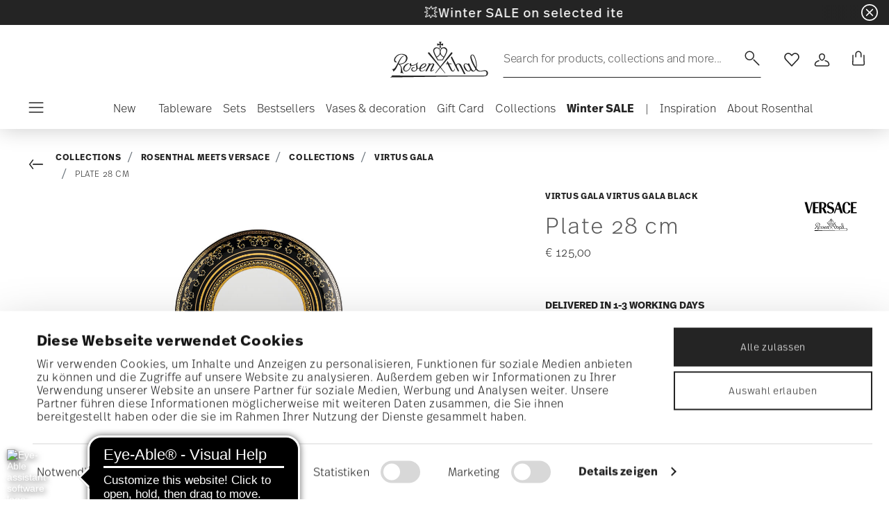

--- FILE ---
content_type: text/html;charset=UTF-8
request_url: https://www.rosenthal.de/en-de/plate-28-cm/19335-403729-10229.html
body_size: 32245
content:
<!DOCTYPE html>
<html lang="en">
<head>




<script async src="https://cdn.eye-able.com/configs/www.rosenthal.de.js"></script>
<script async src="https://cdn.eye-able.com/public/js/eyeAble.js"></script>
<!-- Start VWO Async SmartCode -->
<link rel="preconnect" href="https://dev.visualwebsiteoptimizer.com" />
<script type='text/javascript' id='vwoCode'>
window._vwo_code || (function() {
var account_id=836837,
version=2.0,
settings_tolerance=2000,
hide_element='body',
hide_element_style = 'opacity:0 !important;filter:alpha(opacity=0) !important;background:none !important',
/* DO NOT EDIT BELOW THIS LINE */
f=false,w=window,d=document,v=d.querySelector('#vwoCode'),cK='_vwo_'+account_id+'_settings',cc={};try{var c=JSON.parse(localStorage.getItem('_vwo_'+account_id+'_config'));cc=c&&typeof c==='object'?c:{}}catch(e){}var stT=cc.stT==='session'?w.sessionStorage:w.localStorage;code={use_existing_jquery:function(){return typeof use_existing_jquery!=='undefined'?use_existing_jquery:undefined},library_tolerance:function(){return typeof library_tolerance!=='undefined'?library_tolerance:undefined},settings_tolerance:function(){return cc.sT||settings_tolerance},hide_element_style:function(){return'{'+(cc.hES||hide_element_style)+'}'},hide_element:function(){return typeof cc.hE==='string'?cc.hE:hide_element},getVersion:function(){return version},finish:function(){if(!f){f=true;var e=d.getElementById('_vis_opt_path_hides');if(e)e.parentNode.removeChild(e)}},finished:function(){return f},load:function(e){var t=this.getSettings(),n=d.createElement('script'),i=this;if(t){n.textContent=t;d.getElementsByTagName('head')[0].appendChild(n);if(!w.VWO||VWO.caE){stT.removeItem(cK);i.load(e)}}else{n.fetchPriority='high';n.src=e;n.type='text/javascript';n.onerror=function(){_vwo_code.finish()};d.getElementsByTagName('head')[0].appendChild(n)}},getSettings:function(){try{var e=stT.getItem(cK);if(!e){return}e=JSON.parse(e);if(Date.now()>e.e){stT.removeItem(cK);return}return e.s}catch(e){return}},init:function(){if(d.URL.indexOf('__vwo_disable__')>-1)return;var e=this.settings_tolerance();w._vwo_settings_timer=setTimeout(function(){_vwo_code.finish();stT.removeItem(cK)},e);var t=d.currentScript,n=d.createElement('style'),i=this.hide_element(),r=t&&!t.async&&i?i+this.hide_element_style():'',c=d.getElementsByTagName('head')[0];n.setAttribute('id','_vis_opt_path_hides');v&&n.setAttribute('nonce',v.nonce);n.setAttribute('type','text/css');if(n.styleSheet)n.styleSheet.cssText=r;else n.appendChild(d.createTextNode(r));c.appendChild(n);this.load('https://dev.visualwebsiteoptimizer.com/j.php?a='+account_id+'&u='+encodeURIComponent(d.URL)+'&vn='+version)}};w._vwo_code=code;code.init();})();
</script>
<!-- End VWO Async SmartCode -->










  <script>
    window.__dl = {"head":{"event":"dataLayer_sent","pageCategory":"product-page","pageSubCategory":"rosenthal-meets-versace","pageLanguage":"en","pageStatus":"200"},"pageload":{"event":"view_item","ecommerce":{"currency":"EUR","value":"125","items":[{"item_id":"19335-403729-10229","item_name":"plate 28 cm","item_brand":"Versace","item_variant":"null","item_category1":"Collections","item_category2":"Rosenthal meets Versace","item_category3":"Collections","item_category4":"Virtus Gala","price":"125"}]}}};
    var dataLayer = window.__dl && window.__dl.head && [].concat(window.__dl.head);
    
    // // keep this line
var dataLayerPersonalData = {"visitorLoginState":"no_logged","visitorId":""};
for(var key in dataLayerPersonalData) {
  dataLayer[0][key] = dataLayerPersonalData[key]
};
  </script>




  <!-- Google Tag Manager -->
<script>(function(w,d,s,l,i){w[l]=w[l]||[];w[l].push({'gtm.start':
new Date().getTime(),event:'gtm.js'});var f=d.getElementsByTagName(s)[0],
j=d.createElement(s),dl=l!='dataLayer'?'&l='+l:'';j.async=true;j.src=
'https://www.googletagmanager.com/gtm.js?id='+i+dl;f.parentNode.insertBefore(j,f);
})(window,document,'script','dataLayer','GTM-WBN2WGN');</script>
<!-- End Google Tag Manager -->







<script defer type="application/javascript" data-cookieconsent="ignore">
 var recaptchaPK = '6Le83oceAAAAAN7Il1YzZQNKi2CpQ6QrOcCNxLKA';
</script>
<script defer src="https://www.google.com/recaptcha/api.js?render=6Le83oceAAAAAN7Il1YzZQNKi2CpQ6QrOcCNxLKA" />


<!--[if gt IE 9]><!-->
<script>//common/scripts.isml</script>
<script defer type="text/javascript" src="/on/demandware.static/Sites-Rosenthal_EU-Site/-/en_DE/v1768909824738/js/main.js"></script>

    <script defer type="text/javascript" src="/on/demandware.static/Sites-Rosenthal_EU-Site/-/en_DE/v1768909824738/js/productDetail.js"
        
        >
    </script>


<!--<![endif]-->


<meta charset=UTF-8>

<meta http-equiv="x-ua-compatible" content="ie=edge">

<meta name="viewport" content="width=device-width, initial-scale=1">


<title>
  Rosenthal Porcelain, Plate 28 cm, Virtus Gala Virtus Gala Black
  
</title>


  <meta name="description"
    content="Order Versace Versace Virtus Gala Black Plate 28 cm, easily and securely online - Official Rosenthal Porcelain Online Shop." />




  
        <meta property="og:title" content="Plate 28 cm | Rosenthal EU">
  

  
        <meta property="og:description" content="Versace Tableware Virtus Gala Plate 28 cm">
  




  
    <link rel="canonical" href="https://www.rosenthal.de/en-de/plate-28-cm/19335-403729-10229.html" />
  
    <link rel="alternate" hreflang="x-default" href="https://www.rosenthal.de/en-de/plate-28-cm/19335-403729-10229.html" />
  
    <link rel="alternate" hreflang="fr" href="https://www.rosenthal.de/fr-fr/assiette-plate-28-cm/19335-403729-10229.html" />
  
    <link rel="alternate" hreflang="de" href="https://www.rosenthal.de/de-de/speiseteller-28-cm/19335-403729-10229.html" />
  
    <link rel="alternate" hreflang="it" href="https://www.rosenthal.de/it-it/piatto-piano-28-cm/19335-403729-10229.html" />
  
    <link rel="alternate" hreflang="en" href="https://www.rosenthal.de/en-de/plate-28-cm/19335-403729-10229.html" />
  
    <link rel="alternate" hreflang="en-gb" href="https://www.rosenthal.de/en-gb/plate-28-cm/19335-403729-10229.html" />
  



<link rel="icon" type="image/png" href="/on/demandware.static/Sites-Rosenthal_EU-Site/-/default/dwf9f5b526/images/favicons/favicon-196x196.png" sizes="196x196" />
<link rel="icon" type="image/png" href="/on/demandware.static/Sites-Rosenthal_EU-Site/-/default/dw83063224/images/favicons/favicon-96x96.png" sizes="96x96" />
<link rel="icon" type="image/png" href="/on/demandware.static/Sites-Rosenthal_EU-Site/-/default/dwe371dd35/images/favicons/favicon-32x32.png" sizes="32x32" />
<link rel="icon" type="image/png" href="/on/demandware.static/Sites-Rosenthal_EU-Site/-/default/dw37c5eb45/images/favicons/favicon-16x16.png" sizes="16x16" />
<link rel="icon" type="image/png" href="/on/demandware.static/Sites-Rosenthal_EU-Site/-/default/dw63822227/images/favicons/favicon-128.png" sizes="128x128" />
<link rel="icon" type="image/png" href="/on/demandware.static/Sites-Rosenthal_EU-Site/-/default/dw36205986/images/favicons/favicon-48x48.png" sizes="48x48" />
<link rel="icon" type="image/png" href="/on/demandware.static/Sites-Rosenthal_EU-Site/-/default/dw5aea99ef/images/favicons/favicon-144x144.png" sizes="144x144" />

<link rel="stylesheet" href="/on/demandware.static/Sites-Rosenthal_EU-Site/-/en_DE/v1768909824738/css/global.css" />

  <link rel="stylesheet" href="/on/demandware.static/Sites-Rosenthal_EU-Site/-/en_DE/v1768909824738/css/product/detail.css"  />



  <meta name="google-site-verification" content="uecMghSasBDw6ROUdEd1JFdtCcErSXothd9i8mJKHjA" />



<script src="https://integrations.etrusted.com/applications/widget.js/v2" async defer></script>




<script type="text/javascript">//<!--
/* <![CDATA[ (head-active_data.js) */
var dw = (window.dw || {});
dw.ac = {
    _analytics: null,
    _events: [],
    _category: "",
    _searchData: "",
    _anact: "",
    _anact_nohit_tag: "",
    _analytics_enabled: "true",
    _timeZone: "Europe/Rome",
    _capture: function(configs) {
        if (Object.prototype.toString.call(configs) === "[object Array]") {
            configs.forEach(captureObject);
            return;
        }
        dw.ac._events.push(configs);
    },
	capture: function() { 
		dw.ac._capture(arguments);
		// send to CQ as well:
		if (window.CQuotient) {
			window.CQuotient.trackEventsFromAC(arguments);
		}
	},
    EV_PRD_SEARCHHIT: "searchhit",
    EV_PRD_DETAIL: "detail",
    EV_PRD_RECOMMENDATION: "recommendation",
    EV_PRD_SETPRODUCT: "setproduct",
    applyContext: function(context) {
        if (typeof context === "object" && context.hasOwnProperty("category")) {
        	dw.ac._category = context.category;
        }
        if (typeof context === "object" && context.hasOwnProperty("searchData")) {
        	dw.ac._searchData = context.searchData;
        }
    },
    setDWAnalytics: function(analytics) {
        dw.ac._analytics = analytics;
    },
    eventsIsEmpty: function() {
        return 0 == dw.ac._events.length;
    }
};
/* ]]> */
// -->
</script>
<script type="text/javascript">//<!--
/* <![CDATA[ (head-cquotient.js) */
var CQuotient = window.CQuotient = {};
CQuotient.clientId = 'bgmt-Rosenthal_EU';
CQuotient.realm = 'BGMT';
CQuotient.siteId = 'Rosenthal_EU';
CQuotient.instanceType = 'prd';
CQuotient.locale = 'en_DE';
CQuotient.fbPixelId = '__UNKNOWN__';
CQuotient.activities = [];
CQuotient.cqcid='';
CQuotient.cquid='';
CQuotient.cqeid='';
CQuotient.cqlid='';
CQuotient.apiHost='api.cquotient.com';
/* Turn this on to test against Staging Einstein */
/* CQuotient.useTest= true; */
CQuotient.useTest = ('true' === 'false');
CQuotient.initFromCookies = function () {
	var ca = document.cookie.split(';');
	for(var i=0;i < ca.length;i++) {
	  var c = ca[i];
	  while (c.charAt(0)==' ') c = c.substring(1,c.length);
	  if (c.indexOf('cqcid=') == 0) {
		CQuotient.cqcid=c.substring('cqcid='.length,c.length);
	  } else if (c.indexOf('cquid=') == 0) {
		  var value = c.substring('cquid='.length,c.length);
		  if (value) {
		  	var split_value = value.split("|", 3);
		  	if (split_value.length > 0) {
			  CQuotient.cquid=split_value[0];
		  	}
		  	if (split_value.length > 1) {
			  CQuotient.cqeid=split_value[1];
		  	}
		  	if (split_value.length > 2) {
			  CQuotient.cqlid=split_value[2];
		  	}
		  }
	  }
	}
}
CQuotient.getCQCookieId = function () {
	if(window.CQuotient.cqcid == '')
		window.CQuotient.initFromCookies();
	return window.CQuotient.cqcid;
};
CQuotient.getCQUserId = function () {
	if(window.CQuotient.cquid == '')
		window.CQuotient.initFromCookies();
	return window.CQuotient.cquid;
};
CQuotient.getCQHashedEmail = function () {
	if(window.CQuotient.cqeid == '')
		window.CQuotient.initFromCookies();
	return window.CQuotient.cqeid;
};
CQuotient.getCQHashedLogin = function () {
	if(window.CQuotient.cqlid == '')
		window.CQuotient.initFromCookies();
	return window.CQuotient.cqlid;
};
CQuotient.trackEventsFromAC = function (/* Object or Array */ events) {
try {
	if (Object.prototype.toString.call(events) === "[object Array]") {
		events.forEach(_trackASingleCQEvent);
	} else {
		CQuotient._trackASingleCQEvent(events);
	}
} catch(err) {}
};
CQuotient._trackASingleCQEvent = function ( /* Object */ event) {
	if (event && event.id) {
		if (event.type === dw.ac.EV_PRD_DETAIL) {
			CQuotient.trackViewProduct( {id:'', alt_id: event.id, type: 'raw_sku'} );
		} // not handling the other dw.ac.* events currently
	}
};
CQuotient.trackViewProduct = function(/* Object */ cqParamData){
	var cq_params = {};
	cq_params.cookieId = CQuotient.getCQCookieId();
	cq_params.userId = CQuotient.getCQUserId();
	cq_params.emailId = CQuotient.getCQHashedEmail();
	cq_params.loginId = CQuotient.getCQHashedLogin();
	cq_params.product = cqParamData.product;
	cq_params.realm = cqParamData.realm;
	cq_params.siteId = cqParamData.siteId;
	cq_params.instanceType = cqParamData.instanceType;
	cq_params.locale = CQuotient.locale;
	
	if(CQuotient.sendActivity) {
		CQuotient.sendActivity(CQuotient.clientId, 'viewProduct', cq_params);
	} else {
		CQuotient.activities.push({activityType: 'viewProduct', parameters: cq_params});
	}
};
/* ]]> */
// -->
</script>


   <script type="application/ld+json">
       
       
           
            {"@context":"http://schema.org/","@type":"Product","name":"Plate 28 cm","description":null,"mpn":"19335-403729-10229","sku":"19335-403729-10229","gtin":"4012437384505","brand":{"@type":"Brand","name":"Versace"},"image":["https://www.rosenthal.de/dw/image/v2/BGMT_PRD/on/demandware.static/-/Sites-ver-catalog-master/default/dw6c5e020f/images/high-res/19335-403729-10229_1_f25.jpg?sw=1600&sh=1600"],"offers":{"@type":"Offer","priceCurrency":"EUR","price":"125.00","availability":"http://schema.org/InStock"},"aggregateRating":{"@type":"AggregateRating","ratingValue":"5","reviewCount":"2"}}
       
    </script>


</head>
<body>

<!-- Google Tag Manager (noscript) -->
<noscript><iframe src="https://www.googletagmanager.com/ns.html?id=GTM-WBN2WGN"
height="0" width="0" style="display:none;visibility:hidden"></iframe></noscript>
<!-- End Google Tag Manager (noscript) -->


<div class="page" data-action="Product-Show" data-querystring="pid=19335-403729-10229">




<header class="header js-header">
  <a href="#maincontent" class="skip" aria-label="Skip to main content">Skip to main content</a>
<a href="#footercontent" class="skip" aria-label="Skip to footer content">Skip to footer content</a>

  
    <div class="header-banner slide-up d-none">
      <div class="custom-container">
        <div class="d-flex justify-content-between align-items-center">
          <div class="company-widget-container" data-url="/on/demandware.store/Sites-Rosenthal_EU-Site/en_DE/Rating-CompanyWidget"
            data-widjetlink="trusted-shops.html">
          </div>
          <div class="content" id="center-header-content">
            <div class="content-slot-container">
              
	 


	<div class="html-slot-container">
    
        
            <h3 class="p-0 m-0 text-white"><a<span style="color:#ffffff;">💥Winter SALE on selected items and collections - <a href="https://www.rosenthal.de/en-de/winter-sale/"><span style="color:#ffffff;">discover now</span></a></a<span></h3>
        
    
</div>
 
	
            </div>
          </div>
          <div class="close-button">
            <button type="button" class="close"
              aria-label="Close banner">
              <div class="svg-wrap">
  <svg class="custom-svg">
    <use xlink:href="/on/demandware.static/Sites-Rosenthal_EU-Site/-/default/dwb83b38ee/sprite/sprite.svg#sprite-close-white"></use>
  </svg>
</div>
            </button>
          </div>
        </div>
        
      </div>
    </div>
  

  <div class="custom-container">
    <nav class="navbar navbar-expand-lg navbar-light">
      <div class="header-content d-flex justify-content-start align-items-center">
        <span class="d-none d-lg-block">
          


        </span>
        <button class="navbar-toggler d-lg-none d-md-block large-burger-menu" aria-controls="sg-navbar-collapse" aria-expanded="false">
          <div class="svg-wrap">
  <svg class="custom-svg">
    <use xlink:href="/on/demandware.static/Sites-Rosenthal_EU-Site/-/default/dwb83b38ee/sprite/sprite.svg#sprite-menu"></use>
  </svg>
</div>
          <span class="sr-only">Menu</span>
        </button>
      </div>

      <div class="header-content header-content-center text-center">
        <a class="navbar-brand p-0" href="/en-de/"
          title="Go to the homepage"
          aria-label="Go to the homepage">
          <img class="hidden-md-down" src="/on/demandware.static/Sites-Rosenthal_EU-Site/-/default/dw818fec78/images/logo_rosenthal_lg.svg"
            alt="Rosenthal - High quality porcelain collections and design objects" width="142" height="52" />
          <img class="d-lg-none" src="/on/demandware.static/Sites-Rosenthal_EU-Site/-/default/dw80fe96b3/images/logo_rosenthal_sm.svg"
            alt="Rosenthal - High quality porcelain collections and design objects" width="97" height="36" />
        </a>
      </div>

      <div class="header-content d-flex justify-content-end align-items-center">
        <div class="search d-none d-lg-block">
          <button class="btn btn-search js-popover-trigger" aria-haspopup="dialog" data-target="#search-dialog"
            data-component="search" aria-controls="search-dialog"
            aria-label="Search (keywords,etc)" aria-expanded="false">
            <span>Search for products, collections and more...</span>
            <span class="hidden-md-down lg-icon">
              <div class="svg-wrap">
  <svg class="custom-svg">
    <use xlink:href="/on/demandware.static/Sites-Rosenthal_EU-Site/-/default/dwb83b38ee/sprite/sprite.svg#sprite-search"></use>
  </svg>
</div>
            </span>
            <span class="d-md-none">
              <div class="svg-wrap">
  <svg class="custom-svg">
    <use xlink:href="/on/demandware.static/Sites-Rosenthal_EU-Site/-/default/dwb83b38ee/sprite/sprite.svg#sprite-search"></use>
  </svg>
</div>
            </span>
          </button>
        </div>

        <ul class="navbar-nav navbar-links flex-row justify-content-center align-items-center">
          
            <div class="search-mobile d-lg-none">
              <button class="btn js-popover-trigger" aria-haspopup="dialog" data-target="#search-dialog"
                aria-controls="search-dialog" aria-label="Open"
                data-component="search" aria-expanded="false">
                <div class="svg-wrap">
  <svg class="custom-svg">
    <use xlink:href="/on/demandware.static/Sites-Rosenthal_EU-Site/-/default/dwb83b38ee/sprite/sprite.svg#sprite-search"></use>
  </svg>
</div>
              </button>
            </div>
          
          
<li class="nav-item nav-item--wishlist hidden-md-down">
  <a href="https://www.rosenthal.de/en-de/wishlist" class="btn wishlist-link">
    <div class="svg-wrap">
  <svg class="custom-svg">
    <use xlink:href="/on/demandware.static/Sites-Rosenthal_EU-Site/-/default/dwb83b38ee/sprite/sprite.svg#sprite-heart"></use>
  </svg>
</div>
    
    <span class="sr-only">Wishlist</span>
  </a>
  <span class="nav-tooltip text-xxs invisible position-absolute">wishlist</span>
</li>
          



  <li class="nav-item">
    <button class="btn btn-login js-popover-trigger" aria-haspopup="dialog" data-target="#login-dialog"
      aria-controls="login-dialog" aria-label="Open"
      data-component="login"
      aria-expanded="false">
      <div class="svg-wrap">
  <svg class="custom-svg">
    <use xlink:href="/on/demandware.static/Sites-Rosenthal_EU-Site/-/default/dwb83b38ee/sprite/sprite.svg#sprite-user"></use>
  </svg>
</div>
      <span class="sr-only">
        Login
      </span>
    </button>
    <span class="nav-tooltip text-xxs invisible position-absolute ml-n2">customer account</span>
  </li>
  
          <li class="minicart nav-item" data-action-url="/on/demandware.store/Sites-Rosenthal_EU-Site/en_DE/Cart-MiniCartShow">
            


<div class="minicart-total">
  
  
    <a class="minicart-link minicart-btn btn" href="https://www.rosenthal.de/en-de/cart" data-datalayer-url = "null"
      aria-label="Cart 0 Items">
      <span class="minicart-icon">
        <div class="svg-wrap">
  <svg class="custom-svg">
    <use xlink:href="/on/demandware.static/Sites-Rosenthal_EU-Site/-/default/dwb83b38ee/sprite/sprite.svg#sprite-tote"></use>
  </svg>
</div>
      </span>
    </a>
  
</div>



<script data-cookieconsent="ignore">
  var currentBasketQuantities = {};
  var currentBasketUUIDs = {};
</script>

            <span
              class="nav-tooltip text-xxs invisible position-absolute ml-lg-2 mt-lg-n2">cart</span>
          </li>
        </ul>
      </div>
    </nav>
    <div class="horizontal-menu-container d-flex justify-content-between align-items-center">
      <div class="header-content justify-content-start align-items-center d-none d-lg-block burger-icon">
        <button class="navbar-toggler d-lg-block" aria-controls="sg-navbar-collapse" aria-expanded="false">
          <div class="svg-wrap">
  <svg class="custom-svg">
    <use xlink:href="/on/demandware.static/Sites-Rosenthal_EU-Site/-/default/dwb83b38ee/sprite/sprite.svg#sprite-menu"></use>
  </svg>
</div>
          <span class="sr-only">Menu</span>
        </button>
      </div>
      <div class="horizontal-menu">
        




<nav class="navbar navbar-light navbar-categories py-0 col-12">
<div class="close-menu">
<div class="back back-button">
<button role="button" aria-label="Back to previous menu">
<i class="icon icon--arrow-left" aria-hidden="true"></i>
</button>
</div>
<div class="close-button">
<button role="button" aria-label="Close Menu">
<div class="svg-wrap">
  <svg class="custom-svg">
    <use xlink:href="/on/demandware.static/Sites-Rosenthal_EU-Site/-/default/dwb83b38ee/sprite/sprite.svg#sprite-close"></use>
  </svg>
</div>
<span class="sr-only">Close</span>
</button>
</div>
</div>
<div class="menu-group categories-menu-group" role="navigation">
<ul role="menu" class="nav navbar-nav nav-menu"><li role="presentation" class="nav-item">






<a href="https://www.rosenthal.de/en-de/novelties/"
  class="d-flex align-items-center nav-link menu-voice 
      ">
  

  

  <div class="menu-voice-text">
    <span class="nav-link-title">New</span>
    
  </div>

  

</a>
</li><li role="presentation" class="nav-item dropdown">







<a href="https://www.rosenthal.de/en-de/tableware/" id="Tableware" class="nav-link dropdown-toggle" role="button" data-toggle="dropdown"
  data-all-label="All" aria-haspopup="true" aria-expanded="false">
  <span class="nav-link-text
     ml-3">
    Tableware
  </span>
  
  <span class="arrow-icon">
    <div class="svg-wrap">
  <svg class="custom-svg">
    <use xlink:href="/on/demandware.static/Sites-Rosenthal_EU-Site/-/default/dwb83b38ee/sprite/sprite.svg#sprite-arrow-right"></use>
  </svg>
</div></span>

  <div class="svg-wrap">
  <svg class="custom-svg">
    <use xlink:href="/on/demandware.static/Sites-Rosenthal_EU-Site/-/default/dwb83b38ee/sprite/sprite.svg#sprite-chevron-right"></use>
  </svg>
</div>
</a>
<div class="dropdown-menu sub-nav d-flex flex-column align-items-center">
  <div class="button-carousel py-2">
    <div class="button-carousel"></div>
  </div>

  <div class="sub-nav-groups">
    <ul role="menu" aria-hidden="true" class="dropdown-menu-list first-links-group sub-nav-group"><li role="presentation" class="nav-item">






<a href="https://www.rosenthal.de/en-de/tableware/"
  class="d-flex align-items-center nav-link menu-voice 
    font-weight-bold header-content ">
  

  

  <div class="menu-voice-text">
    <span class="nav-link-title">Dinnerware</span>
    
  </div>

  

</a>
</li><li role="presentation" class="nav-item">






<a href="https://www.rosenthal.de/en-de/tableware/plates/"
  class="d-flex align-items-center nav-link menu-voice 
      ">
  

  

  <div class="menu-voice-text">
    <span class="nav-link-title">Plates</span>
    
  </div>

  

</a>
</li><li role="presentation" class="nav-item">






<a href="https://www.rosenthal.de/en-de/tableware/bowls-dishes/"
  class="d-flex align-items-center nav-link menu-voice 
      ">
  

  

  <div class="menu-voice-text">
    <span class="nav-link-title">Bowls &amp; dishes</span>
    
  </div>

  

</a>
</li><li role="presentation" class="nav-item">






<a href="https://www.rosenthal.de/en-de/tableware/cups-mugs/"
  class="d-flex align-items-center nav-link menu-voice 
      ">
  

  

  <div class="menu-voice-text">
    <span class="nav-link-title">Cups &amp; mugs</span>
    
  </div>

  

</a>
</li><li role="presentation" class="nav-item">






<a href="https://www.rosenthal.de/en-de/tableware/platters/"
  class="d-flex align-items-center nav-link menu-voice 
      ">
  

  

  <div class="menu-voice-text">
    <span class="nav-link-title">Platters</span>
    
  </div>

  

</a>
</li><li role="presentation" class="nav-item">






<a href="https://www.rosenthal.de/en-de/tableware/pots/"
  class="d-flex align-items-center nav-link menu-voice 
      ">
  

  

  <div class="menu-voice-text">
    <span class="nav-link-title">Tea &amp; coffee pots</span>
    
  </div>

  

</a>
</li><li role="presentation" class="nav-item">






<a href="https://www.rosenthal.de/en-de/tableware/tableware-sets/"
  class="d-flex align-items-center nav-link menu-voice 
      ">
  

  

  <div class="menu-voice-text">
    <span class="nav-link-title">Sets</span>
    
  </div>

  

</a>
</li><li role="presentation" class="nav-item">






<a href="https://www.rosenthal.de/en-de/tableware/replacement-items/"
  class="d-flex align-items-center nav-link menu-voice 
      ">
  

  

  <div class="menu-voice-text">
    <span class="nav-link-title">Replacement items</span>
    
  </div>

  

</a>
</li><li role="presentation" class="nav-item">






<a href="https://www.rosenthal.de/en-de/tableware/"
  class="d-flex align-items-center nav-link menu-voice 
    font-weight-bold header-content ">
  

  

  <div class="menu-voice-text">
    <span class="nav-link-title">discover all</span>
    
  </div>

  

</a>
</li></ul>
    <ul role="menu" aria-hidden="true" class="dropdown-menu-list second-links-group"><li role="presentation" class="nav-item">






<a href="https://www.rosenthal.de/en-de/glasses-cutlery/drinking-glasses-decanters/"
  class="d-flex align-items-center nav-link menu-voice 
    font-weight-bold header-content ">
  

  

  <div class="menu-voice-text">
    <span class="nav-link-title">Glassware</span>
    
  </div>

  

</a>
</li><li role="presentation" class="nav-item">






<a href="https://www.rosenthal.de/en-de/glasses-cutlery/drinking-glasses-decanters/drinking-glasses/"
  class="d-flex align-items-center nav-link menu-voice 
      ">
  

  

  <div class="menu-voice-text">
    <span class="nav-link-title">Drinking glasses</span>
    
  </div>

  

</a>
</li><li role="presentation" class="nav-item">






<a href="https://www.rosenthal.de/en-de/glasses-cutlery/drinking-glasses-decanters/wine-glasses/"
  class="d-flex align-items-center nav-link menu-voice 
      ">
  

  

  <div class="menu-voice-text">
    <span class="nav-link-title">Wine glasses</span>
    
  </div>

  

</a>
</li><li role="presentation" class="nav-item">






<a href="https://www.rosenthal.de/en-de/glasses-cutlery/drinking-glasses-decanters/sparkling-wine-champagne-glasses/"
  class="d-flex align-items-center nav-link menu-voice 
      ">
  

  

  <div class="menu-voice-text">
    <span class="nav-link-title">Sparkling wine &amp; champagner glasses</span>
    
  </div>

  

</a>
</li><li role="presentation" class="nav-item">






<a href="https://www.rosenthal.de/en-de/glasses-cutlery/drinking-glasses-decanters/cocktail-long-drink-glasses/"
  class="d-flex align-items-center nav-link menu-voice 
      ">
  

  

  <div class="menu-voice-text">
    <span class="nav-link-title">Cocktail &amp; longdrink glasses</span>
    
  </div>

  

</a>
</li><li role="presentation" class="nav-item">






<a href="https://www.rosenthal.de/en-de/glasses-cutlery/drinking-glasses-decanters/liqueur-glasses/"
  class="d-flex align-items-center nav-link menu-voice 
      ">
  

  

  <div class="menu-voice-text">
    <span class="nav-link-title">Shot glasses &amp; spirits glasses</span>
    
  </div>

  

</a>
</li><li role="presentation" class="nav-item">






<a href="https://www.rosenthal.de/en-de/glasses-cutlery/drinking-glasses-decanters/whisky-glasses/"
  class="d-flex align-items-center nav-link menu-voice 
      ">
  

  

  <div class="menu-voice-text">
    <span class="nav-link-title">Whisky glasses</span>
    
  </div>

  

</a>
</li><li role="presentation" class="nav-item">






<a href="https://www.rosenthal.de/en-de/glasses-cutlery/drinking-glasses-decanters/decanters/"
  class="d-flex align-items-center nav-link menu-voice 
      ">
  

  

  <div class="menu-voice-text">
    <span class="nav-link-title">Decanters &amp; bottles</span>
    
  </div>

  

</a>
</li><li role="presentation" class="nav-item">






<a href="https://www.rosenthal.de/en-de/glasses-cutlery/drinking-glasses-decanters/"
  class="d-flex align-items-center nav-link menu-voice 
    font-weight-bold header-content ">
  

  

  <div class="menu-voice-text">
    <span class="nav-link-title">discover all</span>
    
  </div>

  

</a>
</li></ul>
    <ul role="menu" aria-hidden="true" class="dropdown-menu-list third-links-group"><li role="presentation" class="nav-item">






<a href="https://www.rosenthal.de/en-de/glasses-cutlery/cutlery/"
  class="d-flex align-items-center nav-link menu-voice 
    font-weight-bold header-content ">
  

  

  <div class="menu-voice-text">
    <span class="nav-link-title">Cutlery</span>
    
  </div>

  

</a>
</li><li role="presentation" class="nav-item">






<a href="https://www.rosenthal.de/en-de/glasses-cutlery/cutlery/"
  class="d-flex align-items-center nav-link menu-voice 
    font-weight-bold header-content ">
  

  

  <div class="menu-voice-text">
    <span class="nav-link-title">discover all</span>
    
  </div>

  

</a>
</li></ul>

  
    <div class="big-container d-flex justify-content-center">
      <div class="image-container d-flex flex-column align-items-start">
        
          <a class="right-link d-flex align-items-center invisible" tabindex="0">
            <p>Invisible</p>
            <div class="svg-wrap">
  <svg class="custom-svg">
    <use xlink:href="/on/demandware.static/Sites-Rosenthal_EU-Site/-/default/dwb83b38ee/sprite/sprite.svg#sprite-arrow-right"></use>
  </svg>
</div>
          </a>
        
        <div class="card border-0" tabindex="0">
          <a href="https://www.rosenthal.de/en-de/collections/rosenthal/sonetto/" class="right-link d-flex align-items-center p-0" tabindex="0">
            <script>
window.lazySizesConfig = window.lazySizesConfig || {};
window.lazySizesConfig.customMedia = {
    '--xs': '(max-width: 320px)',
    '--sm': '(max-width: 768px)',
    '--md': '(min-width: 544px)',
    '--lg': '(min-width: 769px)',
    '--xl': '(min-width: 992px)'
};
</script>

<picture 
  >


    <source data-srcset="https://www.rosenthal.de/dw/image/v2/BGMT_PRD/on/demandware.static/-/Library-Sites-ros-library-shared/default/dw46104f3f/PLPs/collections/Sonetto/plp%20st%C3%B6rer%20half%20banner(4).jpg?sw=768&amp;sfrm=jpg" media="(max-width: 768px)" />


  <img class="lazyload image-tag " data-src="https://www.rosenthal.de/on/demandware.static/-/Library-Sites-ros-library-shared/default/dw46104f3f/PLPs/collections/Sonetto/plp%20st%C3%B6rer%20half%20banner(4).jpg"
    style="object-position:50% 50%" loading="eager"
    fetchpriority="high"
  
  
    title="Hero of the Year: Sonetto"
  
  
  
  />
</picture>

          </a>
          <div class="card-body" tabindex="0">
            <a href="https://www.rosenthal.de/en-de/collections/rosenthal/sonetto/" class="right-link d-flex align-items-center title-caption p-0" tabindex="0">
              
                <p class="font-weight-bold m-0">Hero of the Year: Sonetto</p>
              
            </a>
            <a href="https://www.rosenthal.de/en-de/collections/rosenthal/sonetto/" class="right-link d-flex align-items-center title-caption p-0" tabindex="0">
              
                <p class="m-0">Discover our new casual fine dining collection Sonetto.</p>
              
            </a>
            
              <a href="https://www.rosenthal.de/en-de/collections/rosenthal/sonetto/" class="right-link last-link d-flex align-items-center" tabindex="0">
                
              </a>
            
          </div>
        </div>
      </div>
    </div>
  
   </div>
</div>
</li><li role="presentation" class="nav-item">






<a href="https://www.rosenthal.de/en-de/tableware/tableware-sets/"
  class="d-flex align-items-center nav-link menu-voice 
      ">
  

  

  <div class="menu-voice-text">
    <span class="nav-link-title">Sets</span>
    
  </div>

  

</a>
</li><li role="presentation" class="nav-item">






<a href="https://www.rosenthal.de/en-de/bestseller-collections-rosenthal.html"
  class="d-flex align-items-center nav-link menu-voice 
      ">
  

  

  <div class="menu-voice-text">
    <span class="nav-link-title">Bestsellers</span>
    
  </div>

  

</a>
</li><li role="presentation" class="nav-item dropdown">







<a href="https://www.rosenthal.de/en-de/vases-decoration/" id="Vases &amp; decoration" class="nav-link dropdown-toggle" role="button" data-toggle="dropdown"
  data-all-label="All" aria-haspopup="true" aria-expanded="false">
  <span class="nav-link-text
     ">
    Vases &amp; decoration
  </span>
  
  <span class="arrow-icon">
    <div class="svg-wrap">
  <svg class="custom-svg">
    <use xlink:href="/on/demandware.static/Sites-Rosenthal_EU-Site/-/default/dwb83b38ee/sprite/sprite.svg#sprite-arrow-right"></use>
  </svg>
</div></span>

  <div class="svg-wrap">
  <svg class="custom-svg">
    <use xlink:href="/on/demandware.static/Sites-Rosenthal_EU-Site/-/default/dwb83b38ee/sprite/sprite.svg#sprite-chevron-right"></use>
  </svg>
</div>
</a>
<div class="dropdown-menu sub-nav d-flex flex-column align-items-center">
  <div class="button-carousel py-2">
    <div class="button-carousel"></div>
  </div>

  <div class="sub-nav-groups">
    <ul role="menu" aria-hidden="true" class="dropdown-menu-list first-links-group sub-nav-group"><li role="presentation" class="nav-item">






<a href="https://www.rosenthal.de/en-de/vases-decoration/vases/"
  class="d-flex align-items-center nav-link menu-voice 
    font-weight-bold header-content ">
  

  

  <div class="menu-voice-text">
    <span class="nav-link-title">Vases</span>
    
  </div>

  

</a>
</li><li role="presentation" class="nav-item">






<a href="https://www.rosenthal.de/en-de/vases-decoration/vases/porcelain-vases/"
  class="d-flex align-items-center nav-link menu-voice 
      ">
  

  

  <div class="menu-voice-text">
    <span class="nav-link-title">Porcelain vases</span>
    
  </div>

  

</a>
</li><li role="presentation" class="nav-item">






<a href="https://www.rosenthal.de/en-de/vases-decoration/vases/glass-vases/"
  class="d-flex align-items-center nav-link menu-voice 
      ">
  

  

  <div class="menu-voice-text">
    <span class="nav-link-title">Glass vases</span>
    
  </div>

  

</a>
</li><li role="presentation" class="nav-item">






<a href="https://www.rosenthal.de/en-de/vases-decoration/vases/white-vases/"
  class="d-flex align-items-center nav-link menu-voice 
      ">
  

  

  <div class="menu-voice-text">
    <span class="nav-link-title">White vases</span>
    
  </div>

  

</a>
</li><li role="presentation" class="nav-item">






<a href="https://www.rosenthal.de/en-de/vases-decoration/vases/gold-vases/"
  class="d-flex align-items-center nav-link menu-voice 
      ">
  

  

  <div class="menu-voice-text">
    <span class="nav-link-title">Gold vases</span>
    
  </div>

  

</a>
</li><li role="presentation" class="nav-item">






<a href="https://www.rosenthal.de/en-de/vases-decoration/vases/mini-vases/"
  class="d-flex align-items-center nav-link menu-voice 
      ">
  

  

  <div class="menu-voice-text">
    <span class="nav-link-title">Mini vases</span>
    
  </div>

  

</a>
</li><li role="presentation" class="nav-item">






<a href="https://www.rosenthal.de/en-de/vases-decoration/vases/small-vases/"
  class="d-flex align-items-center nav-link menu-voice 
      ">
  

  

  <div class="menu-voice-text">
    <span class="nav-link-title">Small vases</span>
    
  </div>

  

</a>
</li><li role="presentation" class="nav-item">






<a href="https://www.rosenthal.de/en-de/vases-decoration/vases/large-vases/"
  class="d-flex align-items-center nav-link menu-voice 
      ">
  

  

  <div class="menu-voice-text">
    <span class="nav-link-title">Large vases</span>
    
  </div>

  

</a>
</li><li role="presentation" class="nav-item">






<a href="https://www.rosenthal.de/en-de/vases-decoration/vases/floor-vases/"
  class="d-flex align-items-center nav-link menu-voice 
      ">
  

  

  <div class="menu-voice-text">
    <span class="nav-link-title">Floor vases</span>
    
  </div>

  

</a>
</li><li role="presentation" class="nav-item">






<a href="https://www.rosenthal.de/en-de/vases-decoration/vases/"
  class="d-flex align-items-center nav-link menu-voice 
    font-weight-bold header-content ">
  

  

  <div class="menu-voice-text">
    <span class="nav-link-title">discover all</span>
    
  </div>

  

</a>
</li></ul>
    <ul role="menu" aria-hidden="true" class="dropdown-menu-list second-links-group"><li role="presentation" class="nav-item">






<a href="https://www.rosenthal.de/en-de/vases-decoration/decoration/"
  class="d-flex align-items-center nav-link menu-voice 
    font-weight-bold header-content ">
  

  

  <div class="menu-voice-text">
    <span class="nav-link-title">Decoration</span>
    
  </div>

  

</a>
</li><li role="presentation" class="nav-item">






<a href="https://www.rosenthal.de/en-de/vases-decoration/decoration/pendants-christmas-baubles/"
  class="d-flex align-items-center nav-link menu-voice 
      ">
  

  

  <div class="menu-voice-text">
    <span class="nav-link-title">Pendants &amp; Christmas baubles</span>
    
  </div>

  

</a>
</li><li role="presentation" class="nav-item">






<a href="https://www.rosenthal.de/en-de/vases-decoration/decoration/ashtrays/"
  class="d-flex align-items-center nav-link menu-voice 
      ">
  

  

  <div class="menu-voice-text">
    <span class="nav-link-title">Ashtrays</span>
    
  </div>

  

</a>
</li><li role="presentation" class="nav-item">






<a href="https://www.rosenthal.de/en-de/vases-decoration/decoration/picture-frames/"
  class="d-flex align-items-center nav-link menu-voice 
      ">
  

  

  <div class="menu-voice-text">
    <span class="nav-link-title">Picture frames</span>
    
  </div>

  

</a>
</li><li role="presentation" class="nav-item">






<a href="https://www.rosenthal.de/en-de/vases-decoration/decoration/porcelain-boxes/"
  class="d-flex align-items-center nav-link menu-voice 
      ">
  

  

  <div class="menu-voice-text">
    <span class="nav-link-title">Porcelain boxes</span>
    
  </div>

  

</a>
</li><li role="presentation" class="nav-item">






<a href="https://www.rosenthal.de/en-de/vases-decoration/decoration/angel-figurines/"
  class="d-flex align-items-center nav-link menu-voice 
      ">
  

  

  <div class="menu-voice-text">
    <span class="nav-link-title">Angel figurines &amp; objects</span>
    
  </div>

  

</a>
</li><li role="presentation" class="nav-item">






<a href="https://www.rosenthal.de/en-de/vases-decoration/decoration/candlesticks-tealight-holders/"
  class="d-flex align-items-center nav-link menu-voice 
      ">
  

  

  <div class="menu-voice-text">
    <span class="nav-link-title">Candlesticks &amp; tealight holders</span>
    
  </div>

  

</a>
</li><li role="presentation" class="nav-item">






<a href="https://www.rosenthal.de/en-de/vases-decoration/decoration/table-lights-scented-candles/"
  class="d-flex align-items-center nav-link menu-voice 
      ">
  

  

  <div class="menu-voice-text">
    <span class="nav-link-title">Scented candles</span>
    
  </div>

  

</a>
</li><li role="presentation" class="nav-item">






<a href="https://www.rosenthal.de/en-de/vases-decoration/decoration/"
  class="d-flex align-items-center nav-link menu-voice 
    font-weight-bold header-content ">
  

  

  <div class="menu-voice-text">
    <span class="nav-link-title">discover all</span>
    
  </div>

  

</a>
</li></ul>
    <ul role="menu" aria-hidden="true" class="dropdown-menu-list third-links-group"></ul>

  
    <div class="big-container d-flex justify-content-center">
      <div class="image-container d-flex flex-column align-items-start">
        
          <a class="right-link d-flex align-items-center invisible" tabindex="0">
            <p>Invisible</p>
            <div class="svg-wrap">
  <svg class="custom-svg">
    <use xlink:href="/on/demandware.static/Sites-Rosenthal_EU-Site/-/default/dwb83b38ee/sprite/sprite.svg#sprite-arrow-right"></use>
  </svg>
</div>
          </a>
        
        <div class="card border-0" tabindex="0">
          <a href="https://www.rosenthal.de/en-de/collections/rosenthal/design-vases-/" class="right-link d-flex align-items-center p-0" tabindex="0">
            <script>
window.lazySizesConfig = window.lazySizesConfig || {};
window.lazySizesConfig.customMedia = {
    '--xs': '(max-width: 320px)',
    '--sm': '(max-width: 768px)',
    '--md': '(min-width: 544px)',
    '--lg': '(min-width: 769px)',
    '--xl': '(min-width: 992px)'
};
</script>

<picture 
  >


    <source data-srcset="https://www.rosenthal.de/dw/image/v2/BGMT_PRD/on/demandware.static/-/Library-Sites-ros-library-shared/default/dw49b25503/RT%20Homepage/2411_XMAS/hero1_1440x960.jpg?sw=768&amp;sfrm=jpg" media="(max-width: 768px)" />


  <img class="lazyload image-tag " data-src="https://www.rosenthal.de/on/demandware.static/-/Library-Sites-ros-library-shared/default/dw49b25503/RT%20Homepage/2411_XMAS/hero1_1440x960.jpg"
    style="object-position:50% 50%" loading="eager"
    fetchpriority="high"
  
  
    title="Rosenthal Design Vases+"
  
  
  
  />
</picture>

          </a>
          <div class="card-body" tabindex="0">
            <a href="https://www.rosenthal.de/en-de/collections/rosenthal/design-vases-/" class="right-link d-flex align-items-center title-caption p-0" tabindex="0">
              
                <p class="font-weight-bold m-0">Rosenthal Design Vases+</p>
              
            </a>
            <a href="https://www.rosenthal.de/en-de/collections/rosenthal/design-vases-/" class="right-link d-flex align-items-center title-caption p-0" tabindex="0">
              
                <p class="m-0">Discover our special collection of colored designer vases.</p>
              
            </a>
            
              <a href="https://www.rosenthal.de/en-de/collections/rosenthal/design-vases-/" class="right-link last-link d-flex align-items-center" tabindex="0">
                
              </a>
            
          </div>
        </div>
      </div>
    </div>
  
   </div>
</div>
</li><li role="presentation" class="nav-item">






<a href="https://www.rosenthal.de/en-de/rosenthal.de-gift-card/giftcard-ros.html"
  class="d-flex align-items-center nav-link menu-voice 
      ">
  

  

  <div class="menu-voice-text">
    <span class="nav-link-title">Gift Card</span>
    
  </div>

  

</a>
</li><li role="presentation" class="nav-item dropdown">







<a href="https://www.rosenthal.de/en-de/collections.html" id="Collections" class="nav-link dropdown-toggle" role="button" data-toggle="dropdown"
  data-all-label="All" aria-haspopup="true" aria-expanded="false">
  <span class="nav-link-text
     ">
    Collections
  </span>
  
  <span class="arrow-icon">
    <div class="svg-wrap">
  <svg class="custom-svg">
    <use xlink:href="/on/demandware.static/Sites-Rosenthal_EU-Site/-/default/dwb83b38ee/sprite/sprite.svg#sprite-arrow-right"></use>
  </svg>
</div></span>

  <div class="svg-wrap">
  <svg class="custom-svg">
    <use xlink:href="/on/demandware.static/Sites-Rosenthal_EU-Site/-/default/dwb83b38ee/sprite/sprite.svg#sprite-chevron-right"></use>
  </svg>
</div>
</a>
<div class="dropdown-menu sub-nav d-flex flex-column align-items-center">
  <div class="button-carousel py-2">
    <div class="button-carousel"></div>
  </div>

  <div class="sub-nav-groups">
    <ul role="menu" aria-hidden="true" class="dropdown-menu-list first-links-group sub-nav-group"><li role="presentation" class="nav-item">






<a href="https://www.rosenthal.de/en-de/collections-rosenthal.html"
  class="d-flex align-items-center nav-link menu-voice 
    font-weight-bold header-content ">
  

  

  <div class="menu-voice-text">
    <span class="nav-link-title">Rosenthal collections</span>
    
  </div>

  

</a>
</li><li role="presentation" class="nav-item">






<a href="https://www.rosenthal.de/en-de/collections/rosenthal/junto/"
  class="d-flex align-items-center nav-link menu-voice 
      ">
  

  

  <div class="menu-voice-text">
    <span class="nav-link-title">Junto</span>
    
  </div>

  

</a>
</li><li role="presentation" class="nav-item">






<a href="https://www.rosenthal.de/en-de/collections/rosenthal/tac/"
  class="d-flex align-items-center nav-link menu-voice 
      ">
  

  

  <div class="menu-voice-text">
    <span class="nav-link-title">TAC</span>
    
  </div>

  

</a>
</li><li role="presentation" class="nav-item">






<a href="https://www.rosenthal.de/en-de/collections/rosenthal/brillance/"
  class="d-flex align-items-center nav-link menu-voice 
      ">
  

  

  <div class="menu-voice-text">
    <span class="nav-link-title">Brillance</span>
    
  </div>

  

</a>
</li><li role="presentation" class="nav-item">






<a href="https://www.rosenthal.de/en-de/collections/rosenthal/jade/"
  class="d-flex align-items-center nav-link menu-voice 
      ">
  

  

  <div class="menu-voice-text">
    <span class="nav-link-title">Jade</span>
    
  </div>

  

</a>
</li><li role="presentation" class="nav-item">






<a href="https://www.rosenthal.de/en-de/collections/rosenthal/maria/"
  class="d-flex align-items-center nav-link menu-voice 
      ">
  

  

  <div class="menu-voice-text">
    <span class="nav-link-title">Maria</span>
    
  </div>

  

</a>
</li><li role="presentation" class="nav-item">






<a href="https://www.rosenthal.de/en-de/collections/rosenthal/mesh/"
  class="d-flex align-items-center nav-link menu-voice 
      ">
  

  

  <div class="menu-voice-text">
    <span class="nav-link-title">Mesh</span>
    
  </div>

  

</a>
</li><li role="presentation" class="nav-item">






<a href="https://www.rosenthal.de/en-de/collections/rosenthal/suomi/"
  class="d-flex align-items-center nav-link menu-voice 
      ">
  

  

  <div class="menu-voice-text">
    <span class="nav-link-title">Suomi</span>
    
  </div>

  

</a>
</li><li role="presentation" class="nav-item">






<a href="https://www.rosenthal.de/en-de/collections/rosenthal/form-1382/"
  class="d-flex align-items-center nav-link menu-voice 
      ">
  

  

  <div class="menu-voice-text">
    <span class="nav-link-title">Form 1382</span>
    
  </div>

  

</a>
</li><li role="presentation" class="nav-item">






<a href="https://www.rosenthal.de/en-de/collections/rosenthal/divino/"
  class="d-flex align-items-center nav-link menu-voice 
      ">
  

  

  <div class="menu-voice-text">
    <span class="nav-link-title">diVino</span>
    
  </div>

  

</a>
</li><li role="presentation" class="nav-item">






<a href="https://www.rosenthal.de/en-de/collections/rosenthal/moon/"
  class="d-flex align-items-center nav-link menu-voice 
      ">
  

  

  <div class="menu-voice-text">
    <span class="nav-link-title">Moon</span>
    
  </div>

  

</a>
</li><li role="presentation" class="nav-item">






<a href="https://www.rosenthal.de/en-de/collections/rosenthal/sonetto/"
  class="d-flex align-items-center nav-link menu-voice 
      ">
  

  

  <div class="menu-voice-text">
    <span class="nav-link-title">Sonetto</span>
    
  </div>

  
    <div class="menu-voice-image menu-voice-right-icon">
      <img src="/on/demandware.static/-/Library-Sites-ros-library-shared/default/dw67c759cc/HorizontalMenu/NEW(5).png" alt="" />
    </div>
  

</a>
</li><li role="presentation" class="nav-item">






<a href="https://www.rosenthal.de/en-de/collections/rosenthal/sanssouci/"
  class="d-flex align-items-center nav-link menu-voice 
      ">
  

  

  <div class="menu-voice-text">
    <span class="nav-link-title">Sanssouci</span>
    
  </div>

  

</a>
</li><li role="presentation" class="nav-item">






<a href="https://www.rosenthal.de/en-de/collections-rosenthal.html"
  class="d-flex align-items-center nav-link menu-voice 
    font-weight-bold header-content ">
  

  

  <div class="menu-voice-text">
    <span class="nav-link-title">discover all</span>
    
  </div>

  

</a>
</li></ul>
    <ul role="menu" aria-hidden="true" class="dropdown-menu-list second-links-group"><li role="presentation" class="nav-item">






<a href="https://www.rosenthal.de/en-de/collections-rosenthal-versace.html"
  class="d-flex align-items-center nav-link menu-voice 
    font-weight-bold header-content ">
  

  

  <div class="menu-voice-text">
    <span class="nav-link-title">Rosenthal meets Versace</span>
    
  </div>

  

</a>
</li><li role="presentation" class="nav-item">






<a href="https://www.rosenthal.de/en-de/collections/rosenthal-meets-versace/collections/medusa-garland/"
  class="d-flex align-items-center nav-link menu-voice 
      ">
  

  

  <div class="menu-voice-text">
    <span class="nav-link-title">Medusa Garland</span>
    
  </div>

  

</a>
</li><li role="presentation" class="nav-item">






<a href="https://www.rosenthal.de/en-de/collections/rosenthal-meets-versace/collections/le-jardin-de-versace/"
  class="d-flex align-items-center nav-link menu-voice 
      ">
  

  

  <div class="menu-voice-text">
    <span class="nav-link-title">Le Jardin de Versace</span>
    
  </div>

  

</a>
</li><li role="presentation" class="nav-item">






<a href="https://www.rosenthal.de/en-de/collections/rosenthal-meets-versace/collections/medusa/"
  class="d-flex align-items-center nav-link menu-voice 
      ">
  

  

  <div class="menu-voice-text">
    <span class="nav-link-title">Medusa</span>
    
  </div>

  

</a>
</li><li role="presentation" class="nav-item">






<a href="https://www.rosenthal.de/en-de/collections/rosenthal-meets-versace/collections/prestige-gala/"
  class="d-flex align-items-center nav-link menu-voice 
      ">
  

  

  <div class="menu-voice-text">
    <span class="nav-link-title">Prestige Gala</span>
    
  </div>

  

</a>
</li><li role="presentation" class="nav-item">






<a href="https://www.rosenthal.de/en-de/collections/rosenthal-meets-versace/collections/la-scala-del-palazzo/"
  class="d-flex align-items-center nav-link menu-voice 
      ">
  

  

  <div class="menu-voice-text">
    <span class="nav-link-title">La Scala del Palazzo</span>
    
  </div>

  

</a>
</li><li role="presentation" class="nav-item">






<a href="https://www.rosenthal.de/en-de/collections/rosenthal-meets-versace/by-product-type/"
  class="d-flex align-items-center nav-link menu-voice 
    font-weight-bold header-content ">
  

  

  <div class="menu-voice-text">
    <span class="nav-link-title">By product type</span>
    
  </div>

  

</a>
</li><li role="presentation" class="nav-item">






<a href="https://www.rosenthal.de/en-de/collections/rosenthal-meets-versace/by-product-type/versace-tableware-sets/"
  class="d-flex align-items-center nav-link menu-voice 
      ">
  

  

  <div class="menu-voice-text">
    <span class="nav-link-title">Versace tableware sets</span>
    
  </div>

  

</a>
</li><li role="presentation" class="nav-item">






<a href="https://www.rosenthal.de/en-de/collections/rosenthal-meets-versace/by-product-type/versace-plates/"
  class="d-flex align-items-center nav-link menu-voice 
      ">
  

  

  <div class="menu-voice-text">
    <span class="nav-link-title">Versace plates</span>
    
  </div>

  

</a>
</li><li role="presentation" class="nav-item">






<a href="https://www.rosenthal.de/en-de/collections/rosenthal-meets-versace/by-product-type/versace-glasses/"
  class="d-flex align-items-center nav-link menu-voice 
      ">
  

  

  <div class="menu-voice-text">
    <span class="nav-link-title">Versace stemware</span>
    
  </div>

  

</a>
</li><li role="presentation" class="nav-item">






<a href="https://www.rosenthal.de/en-de/collections/rosenthal-meets-versace/by-product-type/versace-cutlery/"
  class="d-flex align-items-center nav-link menu-voice 
      ">
  

  

  <div class="menu-voice-text">
    <span class="nav-link-title">Versace flatware</span>
    
  </div>

  

</a>
</li><li role="presentation" class="nav-item">






<a href="https://www.rosenthal.de/en-de/collections/rosenthal-meets-versace/by-product-type/versace-gifts-accessoires/"
  class="d-flex align-items-center nav-link menu-voice 
      ">
  

  

  <div class="menu-voice-text">
    <span class="nav-link-title">Versace gifts &amp; accessories</span>
    
  </div>

  

</a>
</li><li role="presentation" class="nav-item">






<a href="https://www.rosenthal.de/en-de/collections/rosenthal-meets-versace/by-product-type/versace-christmas/"
  class="d-flex align-items-center nav-link menu-voice 
      ">
  

  

  <div class="menu-voice-text">
    <span class="nav-link-title">Versace Christmas</span>
    
  </div>

  

</a>
</li><li role="presentation" class="nav-item">






<a href="https://www.rosenthal.de/en-de/collections-rosenthal-versace.html"
  class="d-flex align-items-center nav-link menu-voice 
    font-weight-bold header-content ">
  

  

  <div class="menu-voice-text">
    <span class="nav-link-title">discover all</span>
    
  </div>

  

</a>
</li></ul>
    <ul role="menu" aria-hidden="true" class="dropdown-menu-list third-links-group"><li role="presentation" class="nav-item">






<a href="https://www.rosenthal.de/en-de/collections-rosenthal-swarovski.html"
  class="d-flex align-items-center nav-link menu-voice 
    font-weight-bold header-content ">
  

  

  <div class="menu-voice-text">
    <span class="nav-link-title">Swarovski x Rosenthal</span>
    
  </div>

  

</a>
</li><li role="presentation" class="nav-item">






<a href="https://www.rosenthal.de/en-de/collections/swarovski-x-rosenthal/swarovski-x-rosenthal-signum/"
  class="d-flex align-items-center nav-link menu-voice 
      ">
  

  

  <div class="menu-voice-text">
    <span class="nav-link-title">Swarovski x Rosenthal SIGNUM</span>
    
  </div>

  

</a>
</li><li role="presentation" class="nav-item">






<a href="https://www.rosenthal.de/en-de/collections/swarovski-x-rosenthal/swarovski-x-rosenthal-idyllia/"
  class="d-flex align-items-center nav-link menu-voice 
      ">
  

  

  <div class="menu-voice-text">
    <span class="nav-link-title">Swarovski x Rosenthal IDYLLIA</span>
    
  </div>

  
    <div class="menu-voice-image menu-voice-right-icon">
      <img src="/on/demandware.static/-/Library-Sites-ros-library-shared/default/dw67c759cc/HorizontalMenu/NEW(5).png" alt="" />
    </div>
  

</a>
</li></ul>

  
    <div class="big-container d-flex justify-content-center">
      <div class="image-container d-flex flex-column align-items-start">
        
          <a class="right-link d-flex align-items-center invisible" tabindex="0">
            <p>Invisible</p>
            <div class="svg-wrap">
  <svg class="custom-svg">
    <use xlink:href="/on/demandware.static/Sites-Rosenthal_EU-Site/-/default/dwb83b38ee/sprite/sprite.svg#sprite-arrow-right"></use>
  </svg>
</div>
          </a>
        
        <div class="card border-0" tabindex="0">
          <a href="https://www.rosenthal.de/en-de/sonetto3d.html" class="right-link d-flex align-items-center p-0" tabindex="0">
            <script>
window.lazySizesConfig = window.lazySizesConfig || {};
window.lazySizesConfig.customMedia = {
    '--xs': '(max-width: 320px)',
    '--sm': '(max-width: 768px)',
    '--md': '(min-width: 544px)',
    '--lg': '(min-width: 769px)',
    '--xl': '(min-width: 992px)'
};
</script>

<picture 
  >


    <source data-srcset="https://www.rosenthal.de/dw/image/v2/BGMT_PRD/on/demandware.static/-/Library-Sites-ros-library-shared/default/dw6cbb8b92/PLPs/collections/Sonetto/sonetto3Dnew.jpg?sw=768&amp;sfrm=JPG" media="(max-width: 768px)" />


  <img class="lazyload image-tag " data-src="https://www.rosenthal.de/dw/image/v2/BGMT_PRD/on/demandware.static/-/Library-Sites-ros-library-shared/default/dw6cbb8b92/PLPs/collections/Sonetto/sonetto3Dnew.jpg?sw=1440&amp;sfrm=JPG"
    style="object-position:50% 50%" loading="eager"
    fetchpriority="high"
  
  
    title="Our new virtual 3D room"
  
  
  
  />
</picture>

          </a>
          <div class="card-body" tabindex="0">
            <a href="https://www.rosenthal.de/en-de/sonetto3d.html" class="right-link d-flex align-items-center title-caption p-0" tabindex="0">
              
                <p class="font-weight-bold m-0">Our new virtual 3D room</p>
              
            </a>
            <a href="https://www.rosenthal.de/en-de/sonetto3d.html" class="right-link d-flex align-items-center title-caption p-0" tabindex="0">
              
                <p class="m-0">Discover our new collection Sonetto in a virtual 3D room!</p>
              
            </a>
            
              <a href="https://www.rosenthal.de/en-de/sonetto3d.html" class="right-link last-link d-flex align-items-center" tabindex="0">
                
              </a>
            
          </div>
        </div>
      </div>
    </div>
  
   </div>
</div>
</li><li role="presentation" class="nav-item">






<a href="https://www.rosenthal.de/en-de/winter-sale/"
  class="d-flex align-items-center nav-link menu-voice 
    font-weight-bold header-content ">
  

  

  <div class="menu-voice-text">
    <span class="nav-link-title">Winter SALE</span>
    
  </div>

  

</a>
</li><div class="experience-component experience-component_menu_separator">



<span class="separator">|</span>
</div><li role="presentation" class="nav-item">






<a href="https://www.rosenthal.de/en-de/get-inspired.html"
  class="d-flex align-items-center nav-link menu-voice 
      ">
  

  

  <div class="menu-voice-text">
    <span class="nav-link-title">Inspiration</span>
    
  </div>

  

</a>
</li><li role="presentation" class="nav-item dropdown">







<a href="https://www.rosenthal.de/en-de/about-rosenthal.html" id="About Rosenthal" class="nav-link dropdown-toggle" role="button" data-toggle="dropdown"
  data-all-label="All" aria-haspopup="true" aria-expanded="false">
  <span class="nav-link-text
     ">
    About Rosenthal
  </span>
  
  <span class="arrow-icon">
    <div class="svg-wrap">
  <svg class="custom-svg">
    <use xlink:href="/on/demandware.static/Sites-Rosenthal_EU-Site/-/default/dwb83b38ee/sprite/sprite.svg#sprite-arrow-right"></use>
  </svg>
</div></span>

  <div class="svg-wrap">
  <svg class="custom-svg">
    <use xlink:href="/on/demandware.static/Sites-Rosenthal_EU-Site/-/default/dwb83b38ee/sprite/sprite.svg#sprite-chevron-right"></use>
  </svg>
</div>
</a>
<div class="dropdown-menu sub-nav d-flex flex-column align-items-center">
  <div class="button-carousel py-2">
    <div class="button-carousel"></div>
  </div>

  <div class="sub-nav-groups">
    <ul role="menu" aria-hidden="true" class="dropdown-menu-list first-links-group sub-nav-group"><li role="presentation" class="nav-item">






<a href="https://www.rosenthal.de/en-de/about-rosenthal.html"
  class="d-flex align-items-center nav-link menu-voice 
    font-weight-bold header-content ">
  

  

  <div class="menu-voice-text">
    <span class="nav-link-title">About Rosenthal</span>
    
  </div>

  

</a>
</li><li role="presentation" class="nav-item">






<a href="https://www.rosenthal.de/en-de/about-rosenthal.html"
  class="d-flex align-items-center nav-link menu-voice 
      ">
  

  

  <div class="menu-voice-text">
    <span class="nav-link-title">The company</span>
    
  </div>

  

</a>
</li><li role="presentation" class="nav-item">






<a href="https://www.rosenthal.de/en-de/corporatecommunication.html"
  class="d-flex align-items-center nav-link menu-voice 
      ">
  

  

  <div class="menu-voice-text">
    <span class="nav-link-title">Rosenthal in 8 chapters</span>
    
  </div>

  

</a>
</li><li role="presentation" class="nav-item">






<a href="https://www.rosenthal.de/en-de/Fascination-of-Rosenthal/history.html"
  class="d-flex align-items-center nav-link menu-voice 
      ">
  

  

  <div class="menu-voice-text">
    <span class="nav-link-title">Rosenthal history</span>
    
  </div>

  

</a>
</li><li role="presentation" class="nav-item">






<a href="https://www.rosenthal.de/en-de/rosenthal-museum.html"
  class="d-flex align-items-center nav-link menu-voice 
      ">
  

  

  <div class="menu-voice-text">
    <span class="nav-link-title">Rosenthal museum</span>
    
  </div>

  

</a>
</li><li role="presentation" class="nav-item">






<a href="https://www.rosenthal.de/en-de/nachhaltigkeit.html"
  class="d-flex align-items-center nav-link menu-voice 
      ">
  

  

  <div class="menu-voice-text">
    <span class="nav-link-title">Sustainability at Rosenthal</span>
    
  </div>

  

</a>
</li><li role="presentation" class="nav-item">






<a href="https://www.rosenthal.de/en-de/designerdatenbank.html"
  class="d-flex align-items-center nav-link menu-voice 
      ">
  

  

  <div class="menu-voice-text">
    <span class="nav-link-title">Designer Directory</span>
    
  </div>

  

</a>
</li><div class="experience-component experience-component_menu_separator">



<span class="separator"> </span>
</div><li role="presentation" class="nav-item">






<a href="https://www.rosenthal.de/en-de/career-with-rosenthal.html"
  class="d-flex align-items-center nav-link menu-voice 
    font-weight-bold header-content ">
  

  

  <div class="menu-voice-text">
    <span class="nav-link-title">Career with Rosenthal</span>
    
  </div>

  

</a>
</li><li role="presentation" class="nav-item">






<a href="https://www.rosenthal.de/en-de/news-press.html"
  class="d-flex align-items-center nav-link menu-voice 
    font-weight-bold header-content ">
  

  

  <div class="menu-voice-text">
    <span class="nav-link-title">News / press</span>
    
  </div>

  

</a>
</li></ul>
    <ul role="menu" aria-hidden="true" class="dropdown-menu-list second-links-group"><li role="presentation" class="nav-item">






<a href="https://www.rosenthal.de/en-de/guide.html"
  class="d-flex align-items-center nav-link menu-voice 
    font-weight-bold header-content ">
  

  

  <div class="menu-voice-text">
    <span class="nav-link-title">Guide</span>
    
  </div>

  

</a>
</li><li role="presentation" class="nav-item">






<a href="https://www.rosenthal.de/en-de/tips-for-collectors.html"
  class="d-flex align-items-center nav-link menu-voice 
      ">
  

  

  <div class="menu-voice-text">
    <span class="nav-link-title">Age &amp; value determination</span>
    
  </div>

  

</a>
</li><li role="presentation" class="nav-item">






<a href="https://www.rosenthal.de/en-de/cleaning-and-care.html"
  class="d-flex align-items-center nav-link menu-voice 
      ">
  

  

  <div class="menu-voice-text">
    <span class="nav-link-title">Tips for cleaning &amp; care</span>
    
  </div>

  

</a>
</li><li role="presentation" class="nav-item">






<a href="https://www.rosenthal.de/en-de/porzellan-herstellung.html"
  class="d-flex align-items-center nav-link menu-voice 
      ">
  

  

  <div class="menu-voice-text">
    <span class="nav-link-title">Manufacturing facts</span>
    
  </div>

  

</a>
</li><li role="presentation" class="nav-item">






<a href="https://www.rosenthal.de/en-de/old-series-dealers-restorers.html"
  class="d-flex align-items-center nav-link menu-voice 
      ">
  

  

  <div class="menu-voice-text">
    <span class="nav-link-title">Old series dealers &amp; restorers</span>
    
  </div>

  

</a>
</li><li role="presentation" class="nav-item">






<a href="https://www.rosenthal.de/en-de/rosenthal-bruchgarantie.html"
  class="d-flex align-items-center nav-link menu-voice 
      ">
  

  

  <div class="menu-voice-text">
    <span class="nav-link-title">Rosenthal breakage warranty</span>
    
  </div>

  

</a>
</li><div class="experience-component experience-component_menu_separator">



<span class="separator"> </span>
</div><li role="presentation" class="nav-item">






<a href="https://www.rosenthal.de/en-de/outlet-center.html"
  class="d-flex align-items-center nav-link menu-voice 
    font-weight-bold header-content ">
  

  

  <div class="menu-voice-text">
    <span class="nav-link-title">Outlets &amp; shops</span>
    
  </div>

  

</a>
</li><li role="presentation" class="nav-item">






<a href="https://www.rosenthal.de/en-de/outlet-center.html"
  class="d-flex align-items-center nav-link menu-voice 
      ">
  

  

  <div class="menu-voice-text">
    <span class="nav-link-title">Rosenthal outlet center</span>
    
  </div>

  

</a>
</li><li role="presentation" class="nav-item">






<a href="https://www.rosenthal.de/en-de/shops.html"
  class="d-flex align-items-center nav-link menu-voice 
      ">
  

  

  <div class="menu-voice-text">
    <span class="nav-link-title">Rosenthal stores &amp; shops</span>
    
  </div>

  

</a>
</li></ul>
    <ul role="menu" aria-hidden="true" class="dropdown-menu-list third-links-group"><li role="presentation" class="nav-item">






<a href="https://www.rosenthal.de/en-de/b2b-overview.html"
  class="d-flex align-items-center nav-link menu-voice 
    font-weight-bold header-content ">
  

  

  <div class="menu-voice-text">
    <span class="nav-link-title">B2B</span>
    
  </div>

  

</a>
</li><li role="presentation" class="nav-item">






<a href="https://www.rosenthal.de/en-de/horeca-service.html"
  class="d-flex align-items-center nav-link menu-voice 
      ">
  

  

  <div class="menu-voice-text">
    <span class="nav-link-title">Hotel &amp; restaurant service</span>
    
  </div>

  

</a>
</li><li role="presentation" class="nav-item">






<a href="https://www.rosenthal.de/en-de/incentive-service.html"
  class="d-flex align-items-center nav-link menu-voice 
      ">
  

  

  <div class="menu-voice-text">
    <span class="nav-link-title">Business collection &amp; incentive service</span>
    
  </div>

  

</a>
</li><li role="presentation" class="nav-item">






<a href="https://www.rosenthal.de/en-de/image-database.html"
  class="d-flex align-items-center nav-link menu-voice 
      ">
  

  

  <div class="menu-voice-text">
    <span class="nav-link-title">Image database</span>
    
  </div>

  

</a>
</li></ul>

  
   </div>
</div>
</li></ul>
</div>
</nav>
<nav class="navbar navbar-light links-navbar col-12 w-100 flex-nowrap">
<ul class="nav navbar-nav" role="menu">

<li class="nav-item">
<a class="account-link nav-link d-flex justify-content-start align-items-center text-s text-bold"
rel="nofollow"
href="/en-de/login">
<div class="svg-wrap">
  <svg class="custom-svg">
    <use xlink:href="/on/demandware.static/Sites-Rosenthal_EU-Site/-/default/dwb83b38ee/sprite/sprite.svg#sprite-user"></use>
  </svg>
</div>
<span>
Login
</span>
</a>
</li>

<li class="nav-item">
<a class="nav-link wishlist-link d-flex justify-content-start align-items-center text-s text-bold"
rel="nofollow"
href="/en-de/wishlist">
<div class="svg-wrap">
  <svg class="custom-svg">
    <use xlink:href="/on/demandware.static/Sites-Rosenthal_EU-Site/-/default/dwb83b38ee/sprite/sprite.svg#sprite-heart"></use>
  </svg>
</div>
<span>
Your wishes
</span>
</a>
</li>
</ul>
<ul role="menu" class="nav navbar-nav secondary-nav"></ul>
</nav>
      </div>
    </div>
  </div>


</header>
<div class="js-popover popover popover-search search-dialog" id="search-dialog" aria-modal="true" aria-hidden="true"
  data-component="search-popover" tabindex="-1" aria-labelledby="search-popover-title">
  <div class="popover-content">
    <div class="popover-header d-flex align-items-center justify-content-between">
      
      <div class="site-search">
  <form role="search" action="/en-de/search" method="get"
    class="d-flex align-items-center" name="simpleSearch">
    <input class="form-control search-field js-search-field" type="text" name="q" value=""
      placeholder="Search for products, collections and more..." role="combobox" aria-haspopup="listbox" aria-owns="search-results" aria-expanded="false"
      aria-autocomplete="list" aria-activedescendant="" aria-controls="search-results"
      aria-label="Enter Keyword or Item No." autocomplete="off" />
    
    <button type="submit" name="search-button" class="icon submit-icon"
      aria-label="Submit search keywords">
      <div class="svg-wrap">
  <svg class="custom-svg">
    <use xlink:href="/on/demandware.static/Sites-Rosenthal_EU-Site/-/default/dwb83b38ee/sprite/sprite.svg#sprite-search"></use>
  </svg>
</div>
    </button>
    <div class="suggestions-wrapper" data-url="/on/demandware.store/Sites-Rosenthal_EU-Site/en_DE/SearchServices-GetSuggestions?q="></div>
    <input type="hidden" value="en_DE" name="lang">
  </form>
</div>
      <button class="js-close-popover close-btn btn close-search"
        aria-label="Close">
        <div class="svg-wrap">
  <svg class="custom-svg">
    <use xlink:href="/on/demandware.static/Sites-Rosenthal_EU-Site/-/default/dwb83b38ee/sprite/sprite.svg#sprite-close"></use>
  </svg>
</div>
      </button>

    </div>
    <div class="popover-main" id="search-results">
      <div class="serach-suggestions-wrapper" id="search-suggestions">
      </div>
      <div class="trending-search">
        


      </div>
      

	
<!-- =============== This snippet of JavaScript handles fetching the dynamic recommendations from the remote recommendations server
and then makes a call to render the configured template with the returned recommended products: ================= -->

<script>
(function(){
// window.CQuotient is provided on the page by the Analytics code:
var cq = window.CQuotient;
var dc = window.DataCloud;
var isCQ = false;
var isDC = false;
if (cq && ('function' == typeof cq.getCQUserId)
&& ('function' == typeof cq.getCQCookieId)
&& ('function' == typeof cq.getCQHashedEmail)
&& ('function' == typeof cq.getCQHashedLogin)) {
isCQ = true;
}
if (dc && ('function' == typeof dc.getDCUserId)) {
isDC = true;
}
if (isCQ || isDC) {
var recommender = '[[&quot;top-searches-ros&quot;]]';
var slotRecommendationType = decodeHtml('RECOMMENDATION');
// removing any leading/trailing square brackets and escaped quotes:
recommender = recommender.replace(/\[|\]|&quot;/g, '');
var separator = '|||';
var slotConfigurationUUID = '6c71bd18440d8108d238e476db';
var contextAUID = decodeHtml('');
var contextSecondaryAUID = decodeHtml('');
var contextAltAUID = decodeHtml('');
var contextType = decodeHtml('');
var anchorsArray = [];
var contextAUIDs = contextAUID.split(separator);
var contextSecondaryAUIDs = contextSecondaryAUID.split(separator);
var contextAltAUIDs = contextAltAUID.split(separator);
var contextTypes = contextType.split(separator);
var slotName = decodeHtml('search-recommendations-m');
var slotConfigId = decodeHtml('Top searches');
var slotConfigTemplate = decodeHtml('slots/recommendation/search-recommendations.isml');
if (contextAUIDs.length == contextSecondaryAUIDs.length) {
for (i = 0; i < contextAUIDs.length; i++) {
anchorsArray.push({
id: contextAUIDs[i],
sku: contextSecondaryAUIDs[i],
type: contextTypes[i],
alt_id: contextAltAUIDs[i]
});
}
} else {
anchorsArray = [{id: contextAUID, sku: contextSecondaryAUID, type: contextType, alt_id: contextAltAUID}];
}
var urlToCall = '/on/demandware.store/Sites-Rosenthal_EU-Site/en_DE/CQRecomm-Start';
var params = null;
if (isCQ) {
params = {
userId: cq.getCQUserId(),
cookieId: cq.getCQCookieId(),
emailId: cq.getCQHashedEmail(),
loginId: cq.getCQHashedLogin(),
anchors: anchorsArray,
slotId: slotName,
slotConfigId: slotConfigId,
slotConfigTemplate: slotConfigTemplate,
ccver: '1.03'
};
}
// console.log("Recommendation Type - " + slotRecommendationType + ", Recommender Selected - " + recommender);
if (isDC && slotRecommendationType == 'DATA_CLOUD_RECOMMENDATION') {
// Set DC variables for API call
dcIndividualId = dc.getDCUserId();
dcUrl = dc.getDCPersonalizationPath();
if (dcIndividualId && dcUrl && dcIndividualId != '' && dcUrl != '') {
// console.log("Fetching CDP Recommendations");
var productRecs = {};
productRecs[recommender] = getCDPRecs(dcUrl, dcIndividualId, recommender);
cb(productRecs);
}
} else if (isCQ && slotRecommendationType != 'DATA_CLOUD_RECOMMENDATION') {
if (cq.getRecs) {
cq.getRecs(cq.clientId, recommender, params, cb);
} else {
cq.widgets = cq.widgets || [];
cq.widgets.push({
recommenderName: recommender,
parameters: params,
callback: cb
});
}
}
};
function decodeHtml(html) {
var txt = document.createElement("textarea");
txt.innerHTML = html;
return txt.value;
}
function cb(parsed) {
var arr = parsed[recommender].recs;
if (arr && 0 < arr.length) {
var filteredProductIds = '';
for (i = 0; i < arr.length; i++) {
filteredProductIds = filteredProductIds + 'pid' + i + '=' + encodeURIComponent(arr[i].id) + '&';
}
filteredProductIds = filteredProductIds.substring(0, filteredProductIds.length - 1);//to remove the trailing '&'
var formData = 'auid=' + encodeURIComponent(contextAUID)
+ '&scid=' + slotConfigurationUUID
+ '&' + filteredProductIds;
var request = new XMLHttpRequest();
request.open('POST', urlToCall, true);
request.setRequestHeader('Content-type', 'application/x-www-form-urlencoded');
request.onreadystatechange = function() {
if (this.readyState === 4) {
// Got the product data from DW, showing the products now by changing the inner HTML of the DIV:
var divId = 'cq_recomm_slot-' + slotConfigurationUUID;
document.getElementById(divId).innerHTML = this.responseText;
//find and evaluate scripts in response:
var scripts = document.getElementById(divId).getElementsByTagName('script');
if (null != scripts) {
for (var i=0;i<scripts.length;i++) {//not combining script snippets on purpose
var srcScript = document.createElement('script');
srcScript.text = scripts[i].innerHTML;
srcScript.asynch = scripts[i].asynch;
srcScript.defer = scripts[i].defer;
srcScript.type = scripts[i].type;
srcScript.charset = scripts[i].charset;
document.head.appendChild( srcScript );
document.head.removeChild( srcScript );
}
}
}
};
request.send(formData);
request = null;
}
};
})();
</script>
<!-- The DIV tag id below is unique on purpose in case there are multiple recommendation slots on the same .isml page: -->
<div id="cq_recomm_slot-6c71bd18440d8108d238e476db"></div>
<!-- ====================== snippet ends here ======================== -->
 
	
    </div>
  </div>

</div>

<div class="js-popover popover popover-search popover-login" id="login-dialog" aria-modal="true" aria-hidden="true"
  data-component="login-popover" tabindex="-1" aria-labelledby="login-popover-title">
  <div class="popover-content">
    <div class="popover-header">
      <span class="d-flex d-lg-none">
        <div class="svg-wrap">
  <svg class="custom-svg">
    <use xlink:href="/on/demandware.static/Sites-Rosenthal_EU-Site/-/default/dwb83b38ee/sprite/sprite.svg#sprite-user"></use>
  </svg>
</div>
      </span>
      <h2 class="text-l text-bold popover-title" id="login-popover-title">
        Login
      </h2>
      <button class="js-close-popover close-btn btn"
        aria-label="Close">
        <div class="svg-wrap">
  <svg class="custom-svg">
    <use xlink:href="/on/demandware.static/Sites-Rosenthal_EU-Site/-/default/dwb83b38ee/sprite/sprite.svg#sprite-close"></use>
  </svg>
</div>
      </button>
    </div>
    <div class="popover-main">
      



<form action="/on/demandware.store/Sites-Rosenthal_EU-Site/en_DE/Account-Login?rurl=1" class="login" method="POST" name="login-form">
  <div class="form-group required padded-form">
    <input type="email" placeholder=" " id="header-login-form-email" required aria-required="true"
      class="form-control required input-effect" aria-describedby="header-form-email-error" name="loginEmail"
      value="" data-missing-error="Fill in this field.">
    <label class="form-control-label label-effect" for="header-login-form-email">
      Email
    </label>
    <div class="invalid-feedback" id="header-form-email-error"></div>
  </div>

  <div class="form-group required padded-form position-relative">
    <input type="password" placeholder=" " id="header-login-form-password" required aria-required="true"
      class="form-control required input-effect js-eyeButtonEffect" aria-describedby="header-form-password-error"
      name="loginPassword" data-missing-error="Fill in this field.">
    <label class="form-control-label label-effect" for="header-login-form-password">
      Password
    </label>
    <div class="invalid-feedback" id="header-form-password-error"></div>
    <span class="password-input">
      <button class="js-show-password btn-password-toggler" data-target="#header-login-form-password"
        aria-controls="header-login-form-password"
        data-show-label="label.aria.password.show"
        data-hide-label="label.aria.password.hide"
        aria-label="label.aria.password.show">
        <span class="eye-open">
          <div class="svg-wrap">
  <svg class="custom-svg">
    <use xlink:href="/on/demandware.static/Sites-Rosenthal_EU-Site/-/default/dwb83b38ee/sprite/sprite.svg#sprite-eye-open"></use>
  </svg>
</div>
        </span>
        <span class="eye-close">
          <div class="svg-wrap">
  <svg class="custom-svg">
    <use xlink:href="/on/demandware.static/Sites-Rosenthal_EU-Site/-/default/dwb83b38ee/sprite/sprite.svg#sprite-eye-close"></use>
  </svg>
</div>
        </span>
      </button>
    </span>
    <span class="text-xxs text-bold">(*) This field is required.</span>
  </div>

  <div class="d-flex justify-content-between mb-3 pt-3">
    <div class="form-group custom-control custom-checkbox mb-0 remember-me">
      <input type="checkbox" class="custom-control-input" id="header-rememberMe" name="loginRememberMe" value="true"
        
      >
      <label class="custom-control-label" for="header-rememberMe">
        <span class="text">
          Remember me
        </span>
      </label>
    </div>

    <div class="forgot-password text-right">
      <a id="header-password-reset" class="password-reset"
        title="forgot password?" data-toggle="modal"
        href="/on/demandware.store/Sites-Rosenthal_EU-Site/en_DE/Account-PasswordResetDialogForm" data-target="#headerRequestPasswordResetModal">
        forgot password?
      </a>
    </div>
  </div>

  <input type="hidden" name="csrf_token" value="usduECOKnm09AqQb3E8OB5q_V_gqIBuyG5jt9O0vZ03lN0tvGbtGl0f1FhOk4oyHk8lx5M8OcrNBNuehFe5vcGkj7MLgOak022MsSWqOcYcxeG8QFyrUh5U7p1JZ6pMt_4GGnSS3oBS2kwbyulDsA0N1YHggbtjISzo3vSz0mS7DSpij0IA=" />

  <button type="submit" class="btn btn-block btn-primary submit-button">Login</button>
</form>
<div class="modal fade requestPasswordResetModal" id="headerRequestPasswordResetModal" tabindex="-1" role="dialog"
  aria-labelledby="requestPasswordResetModal">
  <div class="modal-dialog" role="document">
    <div class="modal-content">
      <div class="modal-header">
        <h2 class="modal-title request-password-title">Forgot your Password
        </h2>
        <button type="button" class="close" data-dismiss="modal" aria-label="Close">
          <span aria-hidden="true"><i class="icon icon--close"></i></span></button>
      </div>

      <div class="modal-body">
        <form class="reset-password-form js-recaptcha-form"
  action="/on/demandware.store/Sites-Rosenthal_EU-Site/en_DE/Account-PasswordResetDialogForm?mobile=" method="POST" name="email-form"
  id="email-form">
  <div class="request-password-body">
    <p>
      Provide your account email address to receive an email to reset your password.
    </p>
    <div class="form-group required">
      <label class="form-control-label" for="reset-password-email">
        Email
      </label>
      <input id="reset-password-email" type="email" class="form-control" name="loginEmail" aria-describedby="emailHelp"
        placeholder="Email">
      <div class="invalid-feedback"></div>
    </div>
  </div>
  <input type="hidden" name="googleRecaptchaToken" value="" class="recaptcha-token" />
  <div class="send-email-btn">
    <button type="submit" id="submitEmailButton" class="btn btn-primary btn-block g-recaptcha">
      Send
    </button>
    <div class="heading text-xxs pt-2">
      This site is protected by reCAPTCHA and the Google <a href="https://policies.google.com/privacy">Privacy Policy</a> and <a href="https://policies.google.com/terms">Terms of Service</a> apply.
    </div>
  </div>
</form>
      </div>
    </div>
  </div>
</div>








    <form action="" class="login-oauth" method="post" name="login-oauth-form">
        <div class="form-group ">
            <a style="" href="https://www.rosenthal.de/on/demandware.store/Sites-Rosenthal_EU-Site/en_DE/Login-OAuthLogin?oauthProvider=facebook_RosenthalEU&amp;oauthLoginTargetEndPoint=1"
               class="btn btn-block btn-outline-primary oauth-facebook  "
               role="button" aria-pressed="true">
                <svg id="facebook-black-icon" width="24" height="24" viewBox="0 0 24 24" fill="none" xmlns="http://www.w3.org/2000/svg">
                    <path d="M4.92969 22H11.4531V14.8906H9.10938V12.5469H11.4531V9.61719C11.4531 8.00174 12.7674 6.6875 14.3828 6.6875H17.3125V9.03125H14.9688C14.3225 9.03125 13.7969 9.55692 13.7969 10.2031V12.5469H17.2068L16.8161 14.8906H13.7969V22H19.0703C20.6858 22 22 20.6858 22 19.0703V4.92969C22 3.31424 20.6858 2 19.0703 2H4.92969C3.31424 2 2 3.31424 2 4.92969V19.0703C2 20.6858 3.31424 22 4.92969 22ZM3.17188 4.92969C3.17188 3.96045 3.96045 3.17188 4.92969 3.17188H19.0703C20.0396 3.17188 20.8281 3.96045 20.8281 4.92969V19.0703C20.8281 20.0396 20.0396 20.8281 19.0703 20.8281H14.9688V16.0625H17.8089L18.5901 11.375H14.9688V10.2031H18.4844V5.51562H14.3828C12.1212 5.51562 10.2812 7.35553 10.2812 9.61719V11.375H7.9375V16.0625H10.2812V20.8281H4.92969C3.96045 20.8281 3.17188 20.0396 3.17188 19.0703V4.92969Z" fill="black"/>
                </svg>

                <span class="social-button-link-de">
                        Login with Facebook
                </span>
            </a>
        </div>
    </form>




    <form action="" class="login-oauth" method="post" name="login-oauth-form">
        <div class="form-group ">
            <a style="" href="https://www.rosenthal.de/on/demandware.store/Sites-Rosenthal_EU-Site/en_DE/Login-OAuthLogin?oauthProvider=google_RosenthalEU&amp;oauthLoginTargetEndPoint=1"
               class="btn btn-block btn-outline-primary oauth-google " role="button" aria-pressed="true">

                <svg id="google-black-icon" width="24" viewBox="0 0 24 24" xmlns="http://www.w3.org/2000/svg" version="1.1">
                    <defs>
                        <style>
                            .cls-1 {
                                fill: #000;
                                stroke-width: 0px;
                            }
                        </style>
                    </defs>
                    <path class="cls-1" d="M20.1,10.7v-.4h-7.8v3.3h4.6c-.5,2.3-2.7,3.5-4.5,3.5s-2.7-.6-3.7-1.5c-1-.9-1.6-2.3-1.6-3.7s.6-2.8,1.5-3.7c.9-.9,2.3-1.4,3.6-1.4s2.7.8,3.1,1.2l2.3-2.3c-.7-.6-2.6-2.1-5.5-2.1s-4.4.9-6,2.4c-1.6,1.6-2.4,3.8-2.4,5.9s.8,4.2,2.3,5.8c1.6,1.7,3.9,2.5,6.3,2.5s4.2-.8,5.6-2.4c1.4-1.5,2.2-3.6,2.2-5.8s0-1.5,0-1.5h0Z"/>
                </svg>

                <span class="social-button-link-de">
                        Login with Google
                </span>
            </a>
        </div>
    </form>






<a class="btn btn-outline-primary text-align-right register" href="/en-de/create-account" id="register-tab">
  <span class="mr-2">Create Account</span>
  <div class="svg-wrap">
  <svg class="custom-svg">
    <use xlink:href="/on/demandware.static/Sites-Rosenthal_EU-Site/-/default/dwb83b38ee/sprite/sprite.svg#sprite-arrow-right"></use>
  </svg>
</div>
</a>

    </div>
  </div>
</div>

<div class="main-menu navbar-toggleable-xl menu-toggleable-left multilevel-dropdown d-block" id="sg-navbar-collapse">
  <div class="container h-100">
    <div class="row h-100">
      




<nav class="navbar navbar-light navbar-categories py-0 col-12">
<div class="close-menu">
<div class="back back-button">
<button role="button" aria-label="Back to previous menu">
<i class="icon icon--arrow-left" aria-hidden="true"></i>
</button>
</div>
<div class="close-button">
<button role="button" aria-label="Close Menu">
<div class="svg-wrap">
  <svg class="custom-svg">
    <use xlink:href="/on/demandware.static/Sites-Rosenthal_EU-Site/-/default/dwb83b38ee/sprite/sprite.svg#sprite-close"></use>
  </svg>
</div>
<span class="sr-only">Close</span>
</button>
</div>
</div>
<div class="menu-group categories-menu-group" role="navigation">
<ul role="menu" class="nav navbar-nav nav-menu"><li role="presentation" class="nav-item dropdown">






  
    <a href="/en-de/tableware/" id="40000_tableware" class="nav-link dropdown-toggle" role="button"
      data-toggle="dropdown" aria-haspopup="true" aria-expanded="false">

      <span class="nav-link-text">
        Tableware
      </span>
      
      <div class="svg-wrap">
  <svg class="custom-svg">
    <use xlink:href="/on/demandware.static/Sites-Rosenthal_EU-Site/-/default/dwb83b38ee/sprite/sprite.svg#sprite-chevron-right"></use>
  </svg>
</div>
    </a>
    <div class="dropdown-menu sub-nav">
      
      




<ul class="dropdown-menu-list sub-nav-group" role="menu" aria-hidden="true" aria-label="40000_tableware">
  
    
      <li class="dropdown-item dropdown" role="presentation">
        

        <a href="/en-de/tableware/tableware-sets/" id="41000_tableware-sets" class="dropdown-link dropdown-toggle" role="button" data-toggle="dropdown"
          aria-haspopup="true" aria-expanded="false">
          Tableware sets
          
            <i class="icon icon--menu-chevron" aria-hidden="true"></i>
          
        </a>
        
          <div class="dropdown-menu">
            
            




<ul class="dropdown-menu-list sub-nav-group" role="menu" aria-hidden="true" aria-label="40000_tableware">
  
    
      <li class="dropdown-item dropdown" role="presentation">
        

        <a href="/en-de/tableware/tableware-sets/tableware-sets-for-2-persons/" id="41001_tableware-sets-2" class="dropdown-link dropdown-toggle" role="button" data-toggle="dropdown"
          aria-haspopup="true" aria-expanded="false">
          Tableware sets for 2 persons
          
        </a>
        
      </li>
    
  
    
      <li class="dropdown-item dropdown" role="presentation">
        

        <a href="/en-de/tableware/tableware-sets/tableware-sets-for-4-persons/" id="41002_tableware-sets-4" class="dropdown-link dropdown-toggle" role="button" data-toggle="dropdown"
          aria-haspopup="true" aria-expanded="false">
          Tableware sets for 4 persons
          
        </a>
        
      </li>
    
  
    
      <li class="dropdown-item dropdown" role="presentation">
        

        <a href="/en-de/tableware/tableware-sets/tableware-sets-for-6-persons/" id="41003_tableware-sets-6" class="dropdown-link dropdown-toggle" role="button" data-toggle="dropdown"
          aria-haspopup="true" aria-expanded="false">
          Tableware sets for 6 persons
          
        </a>
        
      </li>
    
  
    
      <li class="dropdown-item dropdown" role="presentation">
        

        <a href="/en-de/tableware/tableware-sets/tableware-sets-for-8-persons/" id="41006_tableware-sets-8" class="dropdown-link dropdown-toggle" role="button" data-toggle="dropdown"
          aria-haspopup="true" aria-expanded="false">
          Tableware sets for 8 persons
          
        </a>
        
      </li>
    
  
    
      <li class="dropdown-item dropdown" role="presentation">
        

        <a href="/en-de/tableware/tableware-sets/tableware-sets-for-12-persons/" id="41007_tableware-sets-12" class="dropdown-link dropdown-toggle" role="button" data-toggle="dropdown"
          aria-haspopup="true" aria-expanded="false">
          Tableware sets for 12 persons
          
        </a>
        
      </li>
    
  
    
      <li class="dropdown-item dropdown" role="presentation">
        

        <a href="/en-de/tableware/tableware-sets/plate-sets/" id="41004_plate-sets" class="dropdown-link dropdown-toggle" role="button" data-toggle="dropdown"
          aria-haspopup="true" aria-expanded="false">
          Plate sets
          
        </a>
        
      </li>
    
  
    
      <li class="dropdown-item dropdown" role="presentation">
        

        <a href="/en-de/tableware/tableware-sets/cup-sets/" id="41005_cup-sets" class="dropdown-link dropdown-toggle" role="button" data-toggle="dropdown"
          aria-haspopup="true" aria-expanded="false">
          Cup sets
          
        </a>
        
      </li>
    
  
    
      <li class="dropdown-item dropdown" role="presentation">
        

        <a href="/en-de/tableware/tableware-sets/kids-sets/" id="41008_kids-sets" class="dropdown-link dropdown-toggle" role="button" data-toggle="dropdown"
          aria-haspopup="true" aria-expanded="false">
          Kids sets
          
        </a>
        
      </li>
    
  
  
</ul>

          </div>
        
      </li>
    
  
    
      <li class="dropdown-item dropdown" role="presentation">
        

        <a href="/en-de/tableware/plates/" id="42000_plates" class="dropdown-link dropdown-toggle" role="button" data-toggle="dropdown"
          aria-haspopup="true" aria-expanded="false">
          Plates
          
            <i class="icon icon--menu-chevron" aria-hidden="true"></i>
          
        </a>
        
          <div class="dropdown-menu">
            
            




<ul class="dropdown-menu-list sub-nav-group" role="menu" aria-hidden="true" aria-label="40000_tableware">
  
    
      <li class="dropdown-item dropdown" role="presentation">
        

        <a href="/en-de/tableware/plates/bread-plates/" id="42001_bread-plates" class="dropdown-link dropdown-toggle" role="button" data-toggle="dropdown"
          aria-haspopup="true" aria-expanded="false">
          Bread plates
          
        </a>
        
      </li>
    
  
    
      <li class="dropdown-item dropdown" role="presentation">
        

        <a href="/en-de/tableware/plates/breakfast-plates/" id="42002_breakfast-plates" class="dropdown-link dropdown-toggle" role="button" data-toggle="dropdown"
          aria-haspopup="true" aria-expanded="false">
          Breakfast plates
          
        </a>
        
      </li>
    
  
    
      <li class="dropdown-item dropdown" role="presentation">
        

        <a href="/en-de/tableware/plates/dinner-plates/" id="42003_dinner-plates" class="dropdown-link dropdown-toggle" role="button" data-toggle="dropdown"
          aria-haspopup="true" aria-expanded="false">
          Dinner plates
          
        </a>
        
      </li>
    
  
    
      <li class="dropdown-item dropdown" role="presentation">
        

        <a href="/en-de/tableware/plates/soup-plates/" id="42004_soup-plates" class="dropdown-link dropdown-toggle" role="button" data-toggle="dropdown"
          aria-haspopup="true" aria-expanded="false">
          Soup plates
          
        </a>
        
      </li>
    
  
    
      <li class="dropdown-item dropdown" role="presentation">
        

        <a href="/en-de/tableware/plates/cake-dessert-plates/" id="42005_cake-dessert-plates" class="dropdown-link dropdown-toggle" role="button" data-toggle="dropdown"
          aria-haspopup="true" aria-expanded="false">
          Cake &amp; dessert plates
          
        </a>
        
      </li>
    
  
    
      <li class="dropdown-item dropdown" role="presentation">
        

        <a href="/en-de/tableware/plates/gourmet-plates/" id="42006_gourmet-plates" class="dropdown-link dropdown-toggle" role="button" data-toggle="dropdown"
          aria-haspopup="true" aria-expanded="false">
          Gourmet plates
          
        </a>
        
      </li>
    
  
    
      <li class="dropdown-item dropdown" role="presentation">
        

        <a href="/en-de/tableware/plates/service-plates/" id="42007_service-plates" class="dropdown-link dropdown-toggle" role="button" data-toggle="dropdown"
          aria-haspopup="true" aria-expanded="false">
          Service plates
          
        </a>
        
      </li>
    
  
    
      <li class="dropdown-item dropdown" role="presentation">
        

        <a href="/en-de/tableware/plates/pasta-plates/" id="42008_pasta-plates" class="dropdown-link dropdown-toggle" role="button" data-toggle="dropdown"
          aria-haspopup="true" aria-expanded="false">
          Pasta plates
          
        </a>
        
      </li>
    
  
    
      <li class="dropdown-item dropdown" role="presentation">
        

        <a href="/en-de/tableware/plates/deep-plates/" id="42009_deep-plates" class="dropdown-link dropdown-toggle" role="button" data-toggle="dropdown"
          aria-haspopup="true" aria-expanded="false">
          Deep plates
          
        </a>
        
      </li>
    
  
    
      <li class="dropdown-item dropdown" role="presentation">
        

        <a href="/en-de/tableware/plates/flat-plates/" id="42010_flat-plates" class="dropdown-link dropdown-toggle" role="button" data-toggle="dropdown"
          aria-haspopup="true" aria-expanded="false">
          Flat plates
          
        </a>
        
      </li>
    
  
  
</ul>

          </div>
        
      </li>
    
  
    
      <li class="dropdown-item dropdown" role="presentation">
        

        <a href="/en-de/tableware/bowls-dishes/" id="43000_bowls-dishes" class="dropdown-link dropdown-toggle" role="button" data-toggle="dropdown"
          aria-haspopup="true" aria-expanded="false">
          Bowls &amp; dishes
          
            <i class="icon icon--menu-chevron" aria-hidden="true"></i>
          
        </a>
        
          <div class="dropdown-menu">
            
            




<ul class="dropdown-menu-list sub-nav-group" role="menu" aria-hidden="true" aria-label="40000_tableware">
  
    
      <li class="dropdown-item dropdown" role="presentation">
        

        <a href="/en-de/tableware/bowls-dishes/small-bowls/" id="43001_small-bowls" class="dropdown-link dropdown-toggle" role="button" data-toggle="dropdown"
          aria-haspopup="true" aria-expanded="false">
          Small bowls
          
        </a>
        
      </li>
    
  
    
      <li class="dropdown-item dropdown" role="presentation">
        

        <a href="/en-de/tableware/bowls-dishes/dip-bowls/" id="43002_dip-bowls" class="dropdown-link dropdown-toggle" role="button" data-toggle="dropdown"
          aria-haspopup="true" aria-expanded="false">
          Dip bowls
          
        </a>
        
      </li>
    
  
    
      <li class="dropdown-item dropdown" role="presentation">
        

        <a href="/en-de/tableware/bowls-dishes/dessert-bowls/" id="43003_dessert-bowls" class="dropdown-link dropdown-toggle" role="button" data-toggle="dropdown"
          aria-haspopup="true" aria-expanded="false">
          Dessert bowls
          
        </a>
        
      </li>
    
  
    
      <li class="dropdown-item dropdown" role="presentation">
        

        <a href="/en-de/tableware/bowls-dishes/cereal-bowls/" id="43004_cereal-bowls" class="dropdown-link dropdown-toggle" role="button" data-toggle="dropdown"
          aria-haspopup="true" aria-expanded="false">
          Cereal bowls
          
        </a>
        
      </li>
    
  
    
      <li class="dropdown-item dropdown" role="presentation">
        

        <a href="/en-de/tableware/bowls-dishes/soup-bowls/" id="43005_soup-bowls" class="dropdown-link dropdown-toggle" role="button" data-toggle="dropdown"
          aria-haspopup="true" aria-expanded="false">
          Soup bowls
          
        </a>
        
      </li>
    
  
    
      <li class="dropdown-item dropdown" role="presentation">
        

        <a href="/en-de/tableware/bowls-dishes/bowls/" id="43006_bowls" class="dropdown-link dropdown-toggle" role="button" data-toggle="dropdown"
          aria-haspopup="true" aria-expanded="false">
          Bowls
          
        </a>
        
      </li>
    
  
    
      <li class="dropdown-item dropdown" role="presentation">
        

        <a href="/en-de/tableware/bowls-dishes/fruit-bowls/" id="43007_fruit-bowls" class="dropdown-link dropdown-toggle" role="button" data-toggle="dropdown"
          aria-haspopup="true" aria-expanded="false">
          Fruit bowls
          
        </a>
        
      </li>
    
  
    
      <li class="dropdown-item dropdown" role="presentation">
        

        <a href="/en-de/tableware/bowls-dishes/salad-bowls/" id="43008_salad-bowls" class="dropdown-link dropdown-toggle" role="button" data-toggle="dropdown"
          aria-haspopup="true" aria-expanded="false">
          Salad bowls
          
        </a>
        
      </li>
    
  
    
      <li class="dropdown-item dropdown" role="presentation">
        

        <a href="/en-de/tableware/bowls-dishes/serving-bowls/" id="43009_serving-bowls" class="dropdown-link dropdown-toggle" role="button" data-toggle="dropdown"
          aria-haspopup="true" aria-expanded="false">
          Serving bowls
          
        </a>
        
      </li>
    
  
    
      <li class="dropdown-item dropdown" role="presentation">
        

        <a href="/en-de/tableware/bowls-dishes/bowls-with-lid/" id="43010_bowls-lid" class="dropdown-link dropdown-toggle" role="button" data-toggle="dropdown"
          aria-haspopup="true" aria-expanded="false">
          Bowls with lid
          
        </a>
        
      </li>
    
  
    
      <li class="dropdown-item dropdown" role="presentation">
        

        <a href="/en-de/tableware/bowls-dishes/decorative-bowls/" id="43011_decorative-bowls" class="dropdown-link dropdown-toggle" role="button" data-toggle="dropdown"
          aria-haspopup="true" aria-expanded="false">
          Decorative bowls
          
        </a>
        
      </li>
    
  
    
      <li class="dropdown-item dropdown" role="presentation">
        

        <a href="/en-de/tableware/bowls-dishes/soup-tureens/" id="43012_soup-tureens" class="dropdown-link dropdown-toggle" role="button" data-toggle="dropdown"
          aria-haspopup="true" aria-expanded="false">
          Soup tureens
          
        </a>
        
      </li>
    
  
  
</ul>

          </div>
        
      </li>
    
  
    
      <li class="dropdown-item dropdown" role="presentation">
        

        <a href="/en-de/tableware/cups-mugs/" id="44000_cups-mugs" class="dropdown-link dropdown-toggle" role="button" data-toggle="dropdown"
          aria-haspopup="true" aria-expanded="false">
          Cups &amp; mugs
          
            <i class="icon icon--menu-chevron" aria-hidden="true"></i>
          
        </a>
        
          <div class="dropdown-menu">
            
            




<ul class="dropdown-menu-list sub-nav-group" role="menu" aria-hidden="true" aria-label="40000_tableware">
  
    
      <li class="dropdown-item dropdown" role="presentation">
        

        <a href="/en-de/tableware/cups-mugs/espresso-cups/" id="44001_espresso-cups" class="dropdown-link dropdown-toggle" role="button" data-toggle="dropdown"
          aria-haspopup="true" aria-expanded="false">
          Espresso cups
          
        </a>
        
      </li>
    
  
    
      <li class="dropdown-item dropdown" role="presentation">
        

        <a href="/en-de/tableware/cups-mugs/coffee-cups/" id="44002_coffee-cups" class="dropdown-link dropdown-toggle" role="button" data-toggle="dropdown"
          aria-haspopup="true" aria-expanded="false">
          Coffee cups
          
        </a>
        
      </li>
    
  
    
      <li class="dropdown-item dropdown" role="presentation">
        

        <a href="/en-de/tableware/cups-mugs/cappuccino-cups/" id="44003_cappuccino-cups" class="dropdown-link dropdown-toggle" role="button" data-toggle="dropdown"
          aria-haspopup="true" aria-expanded="false">
          Cappuccino cups
          
        </a>
        
      </li>
    
  
    
      <li class="dropdown-item dropdown" role="presentation">
        

        <a href="/en-de/tableware/cups-mugs/latte-cups/" id="44004_latte-cups" class="dropdown-link dropdown-toggle" role="button" data-toggle="dropdown"
          aria-haspopup="true" aria-expanded="false">
          Latte cups
          
        </a>
        
      </li>
    
  
    
      <li class="dropdown-item dropdown" role="presentation">
        

        <a href="/en-de/tableware/cups-mugs/tea-cups/" id="44005_tea-cups" class="dropdown-link dropdown-toggle" role="button" data-toggle="dropdown"
          aria-haspopup="true" aria-expanded="false">
          Tea cups
          
        </a>
        
      </li>
    
  
    
      <li class="dropdown-item dropdown" role="presentation">
        

        <a href="/en-de/tableware/cups-mugs/mugs/" id="44006_mugs" class="dropdown-link dropdown-toggle" role="button" data-toggle="dropdown"
          aria-haspopup="true" aria-expanded="false">
          Mugs
          
        </a>
        
      </li>
    
  
    
      <li class="dropdown-item dropdown" role="presentation">
        

        <a href="/en-de/tableware/cups-mugs/cups-mugs-sets/" id="44007_cups-mugs-sets" class="dropdown-link dropdown-toggle" role="button" data-toggle="dropdown"
          aria-haspopup="true" aria-expanded="false">
          Cups &amp; mugs sets
          
        </a>
        
      </li>
    
  
    
      <li class="dropdown-item dropdown" role="presentation">
        

        <a href="/en-de/tableware/cups-mugs/soup-cups/" id="44008_soup-cups" class="dropdown-link dropdown-toggle" role="button" data-toggle="dropdown"
          aria-haspopup="true" aria-expanded="false">
          Soup cups
          
        </a>
        
      </li>
    
  
  
</ul>

          </div>
        
      </li>
    
  
    
      <li class="dropdown-item dropdown" role="presentation">
        

        <a href="/en-de/tableware/platters/" id="45000_serving-plates" class="dropdown-link dropdown-toggle" role="button" data-toggle="dropdown"
          aria-haspopup="true" aria-expanded="false">
          Platters
          
            <i class="icon icon--menu-chevron" aria-hidden="true"></i>
          
        </a>
        
          <div class="dropdown-menu">
            
            




<ul class="dropdown-menu-list sub-nav-group" role="menu" aria-hidden="true" aria-label="40000_tableware">
  
    
      <li class="dropdown-item dropdown" role="presentation">
        

        <a href="/en-de/tableware/platters/cake-pie-platters/" id="45001_cake-plates-pie-plates" class="dropdown-link dropdown-toggle" role="button" data-toggle="dropdown"
          aria-haspopup="true" aria-expanded="false">
          Cake &amp; pie platters
          
        </a>
        
      </li>
    
  
    
      <li class="dropdown-item dropdown" role="presentation">
        

        <a href="/en-de/tableware/platters/cheese-platters/" id="45002_cheese-plates" class="dropdown-link dropdown-toggle" role="button" data-toggle="dropdown"
          aria-haspopup="true" aria-expanded="false">
          Cheese platters
          
        </a>
        
      </li>
    
  
    
      <li class="dropdown-item dropdown" role="presentation">
        

        <a href="/en-de/tableware/platters/sushi-platters/" id="45003_sushi-plates" class="dropdown-link dropdown-toggle" role="button" data-toggle="dropdown"
          aria-haspopup="true" aria-expanded="false">
          Sushi platters
          
        </a>
        
      </li>
    
  
    
      <li class="dropdown-item dropdown" role="presentation">
        

        <a href="/en-de/tableware/platters/small-platters/" id="45004_small-serving-plates" class="dropdown-link dropdown-toggle" role="button" data-toggle="dropdown"
          aria-haspopup="true" aria-expanded="false">
          Small platters
          
        </a>
        
      </li>
    
  
    
      <li class="dropdown-item dropdown" role="presentation">
        

        <a href="/en-de/tableware/platters/medium-platters/" id="45005_medium-serving-plates" class="dropdown-link dropdown-toggle" role="button" data-toggle="dropdown"
          aria-haspopup="true" aria-expanded="false">
          Medium platters
          
        </a>
        
      </li>
    
  
    
      <li class="dropdown-item dropdown" role="presentation">
        

        <a href="/en-de/tableware/platters/large-platters/" id="45006_large-serving-plates" class="dropdown-link dropdown-toggle" role="button" data-toggle="dropdown"
          aria-haspopup="true" aria-expanded="false">
          Large platters
          
        </a>
        
      </li>
    
  
  
</ul>

          </div>
        
      </li>
    
  
    
      <li class="dropdown-item dropdown" role="presentation">
        

        <a href="/en-de/tableware/pots/" id="46000_Jugs" class="dropdown-link dropdown-toggle" role="button" data-toggle="dropdown"
          aria-haspopup="true" aria-expanded="false">
          Pots
          
            <i class="icon icon--menu-chevron" aria-hidden="true"></i>
          
        </a>
        
          <div class="dropdown-menu">
            
            




<ul class="dropdown-menu-list sub-nav-group" role="menu" aria-hidden="true" aria-label="40000_tableware">
  
    
      <li class="dropdown-item dropdown" role="presentation">
        

        <a href="/en-de/tableware/pots/teapots/" id="46001_teapots" class="dropdown-link dropdown-toggle" role="button" data-toggle="dropdown"
          aria-haspopup="true" aria-expanded="false">
          Teapots
          
        </a>
        
      </li>
    
  
    
      <li class="dropdown-item dropdown" role="presentation">
        

        <a href="/en-de/tableware/pots/coffee-pots/" id="46002_coffeepots" class="dropdown-link dropdown-toggle" role="button" data-toggle="dropdown"
          aria-haspopup="true" aria-expanded="false">
          Coffee pots
          
        </a>
        
      </li>
    
  
  
</ul>

          </div>
        
      </li>
    
  
    
      <li class="dropdown-item dropdown" role="presentation">
        

        <a href="/en-de/tableware/etageres/" id="47000_etageres" class="dropdown-link dropdown-toggle" role="button" data-toggle="dropdown"
          aria-haspopup="true" aria-expanded="false">
          &Eacute;tag&egrave;res
          
        </a>
        
      </li>
    
  
    
      <li class="dropdown-item dropdown" role="presentation">
        

        <a href="/en-de/tableware/sauce-boats/" id="48000_sauce-boats" class="dropdown-link dropdown-toggle" role="button" data-toggle="dropdown"
          aria-haspopup="true" aria-expanded="false">
          Sauce boats
          
        </a>
        
      </li>
    
  
    
      <li class="dropdown-item dropdown" role="presentation">
        

        <a href="/en-de/tableware/milk-jugs/" id="49000_milk-jugs" class="dropdown-link dropdown-toggle" role="button" data-toggle="dropdown"
          aria-haspopup="true" aria-expanded="false">
          Milk jugs
          
        </a>
        
      </li>
    
  
    
      <li class="dropdown-item dropdown" role="presentation">
        

        <a href="/en-de/tableware/sugar-bowls/" id="41000_sugar-bowls" class="dropdown-link dropdown-toggle" role="button" data-toggle="dropdown"
          aria-haspopup="true" aria-expanded="false">
          Sugar bowls
          
        </a>
        
      </li>
    
  
    
      <li class="dropdown-item dropdown" role="presentation">
        

        <a href="/en-de/tableware/salt-pepper/" id="41100_salt-pepper" class="dropdown-link dropdown-toggle" role="button" data-toggle="dropdown"
          aria-haspopup="true" aria-expanded="false">
          Salt &amp; pepper
          
        </a>
        
      </li>
    
  
    
      <li class="dropdown-item dropdown" role="presentation">
        

        <a href="/en-de/tableware/butter-dishes/" id="41200_butter-dishes" class="dropdown-link dropdown-toggle" role="button" data-toggle="dropdown"
          aria-haspopup="true" aria-expanded="false">
          Butter dishes
          
        </a>
        
      </li>
    
  
    
      <li class="dropdown-item dropdown" role="presentation">
        

        <a href="/en-de/tableware/egg-cups/" id="41300_egg-cups" class="dropdown-link dropdown-toggle" role="button" data-toggle="dropdown"
          aria-haspopup="true" aria-expanded="false">
          Egg cups
          
        </a>
        
      </li>
    
  
    
      <li class="dropdown-item dropdown" role="presentation">
        

        <a href="/en-de/tableware/replacement-items/" id="41400_replacement-items" class="dropdown-link dropdown-toggle" role="button" data-toggle="dropdown"
          aria-haspopup="true" aria-expanded="false">
          Replacement items
          
        </a>
        
      </li>
    
  
  
</ul>

    </div>



</li><li role="presentation" class="nav-item dropdown">






  
    <a href="/en-de/glasses-cutlery/" id="50000_glasses-cutlery" class="nav-link dropdown-toggle" role="button"
      data-toggle="dropdown" aria-haspopup="true" aria-expanded="false">

      <span class="nav-link-text">
        Glasses &amp; cutlery
      </span>
      
      <div class="svg-wrap">
  <svg class="custom-svg">
    <use xlink:href="/on/demandware.static/Sites-Rosenthal_EU-Site/-/default/dwb83b38ee/sprite/sprite.svg#sprite-chevron-right"></use>
  </svg>
</div>
    </a>
    <div class="dropdown-menu sub-nav">
      
      




<ul class="dropdown-menu-list sub-nav-group" role="menu" aria-hidden="true" aria-label="50000_glasses-cutlery">
  
    
      <li class="dropdown-item dropdown" role="presentation">
        

        <a href="/en-de/glasses-cutlery/drinking-glasses-decanters/" id="51000_glasses-decanters" class="dropdown-link dropdown-toggle" role="button" data-toggle="dropdown"
          aria-haspopup="true" aria-expanded="false">
          Drinking Glasses &amp; Decanters
          
            <i class="icon icon--menu-chevron" aria-hidden="true"></i>
          
        </a>
        
          <div class="dropdown-menu">
            
            




<ul class="dropdown-menu-list sub-nav-group" role="menu" aria-hidden="true" aria-label="50000_glasses-cutlery">
  
    
      <li class="dropdown-item dropdown" role="presentation">
        

        <a href="/en-de/glasses-cutlery/drinking-glasses-decanters/drinking-glasses/" id="51001_drinking-glasses" class="dropdown-link dropdown-toggle" role="button" data-toggle="dropdown"
          aria-haspopup="true" aria-expanded="false">
          Drinking glasses
          
        </a>
        
      </li>
    
  
    
      <li class="dropdown-item dropdown" role="presentation">
        

        <a href="/en-de/glasses-cutlery/drinking-glasses-decanters/wine-glasses/" id="51002_wine-glasses" class="dropdown-link dropdown-toggle" role="button" data-toggle="dropdown"
          aria-haspopup="true" aria-expanded="false">
          Wine glasses
          
        </a>
        
      </li>
    
  
    
      <li class="dropdown-item dropdown" role="presentation">
        

        <a href="/en-de/glasses-cutlery/drinking-glasses-decanters/sparkling-wine-champagne-glasses/" id="51003_sparkling-wine-champagner-glasses" class="dropdown-link dropdown-toggle" role="button" data-toggle="dropdown"
          aria-haspopup="true" aria-expanded="false">
          Sparkling wine &amp; champagne glasses
          
        </a>
        
      </li>
    
  
    
      <li class="dropdown-item dropdown" role="presentation">
        

        <a href="/en-de/glasses-cutlery/drinking-glasses-decanters/cocktail-long-drink-glasses/" id="51004_cocktail-long-drink-glasses" class="dropdown-link dropdown-toggle" role="button" data-toggle="dropdown"
          aria-haspopup="true" aria-expanded="false">
          Cocktail &amp; long drink glasses
          
        </a>
        
      </li>
    
  
    
      <li class="dropdown-item dropdown" role="presentation">
        

        <a href="/en-de/glasses-cutlery/drinking-glasses-decanters/liqueur-glasses/" id="51005_liqueur-glasses" class="dropdown-link dropdown-toggle" role="button" data-toggle="dropdown"
          aria-haspopup="true" aria-expanded="false">
          Liqueur glasses
          
        </a>
        
      </li>
    
  
    
      <li class="dropdown-item dropdown" role="presentation">
        

        <a href="/en-de/glasses-cutlery/drinking-glasses-decanters/whisky-glasses/" id="51006_whisky-glasses" class="dropdown-link dropdown-toggle" role="button" data-toggle="dropdown"
          aria-haspopup="true" aria-expanded="false">
          Whisky glasses
          
        </a>
        
      </li>
    
  
    
      <li class="dropdown-item dropdown" role="presentation">
        

        <a href="/en-de/glasses-cutlery/drinking-glasses-decanters/glassware-sets/" id="51009_glassware_sets" class="dropdown-link dropdown-toggle" role="button" data-toggle="dropdown"
          aria-haspopup="true" aria-expanded="false">
          Glassware Sets
          
        </a>
        
      </li>
    
  
    
      <li class="dropdown-item dropdown" role="presentation">
        

        <a href="/en-de/glasses-cutlery/drinking-glasses-decanters/decanters/" id="51007_decanters-bottles" class="dropdown-link dropdown-toggle" role="button" data-toggle="dropdown"
          aria-haspopup="true" aria-expanded="false">
          Decanters
          
        </a>
        
      </li>
    
  
    
      <li class="dropdown-item dropdown" role="presentation">
        

        <a href="/en-de/glasses-cutlery/drinking-glasses-decanters/coasters/" id="51008_coasters" class="dropdown-link dropdown-toggle" role="button" data-toggle="dropdown"
          aria-haspopup="true" aria-expanded="false">
          Coasters
          
        </a>
        
      </li>
    
  
  
</ul>

          </div>
        
      </li>
    
  
    
      <li class="dropdown-item dropdown" role="presentation">
        

        <a href="/en-de/glasses-cutlery/cutlery/" id="52000_cutlery" class="dropdown-link dropdown-toggle" role="button" data-toggle="dropdown"
          aria-haspopup="true" aria-expanded="false">
          Cutlery
          
            <i class="icon icon--menu-chevron" aria-hidden="true"></i>
          
        </a>
        
          <div class="dropdown-menu">
            
            




<ul class="dropdown-menu-list sub-nav-group" role="menu" aria-hidden="true" aria-label="50000_glasses-cutlery">
  
    
      <li class="dropdown-item dropdown" role="presentation">
        

        <a href="/en-de/glasses-cutlery/cutlery/knives/" id="52001_knives" class="dropdown-link dropdown-toggle" role="button" data-toggle="dropdown"
          aria-haspopup="true" aria-expanded="false">
          Knives
          
        </a>
        
      </li>
    
  
    
      <li class="dropdown-item dropdown" role="presentation">
        

        <a href="/en-de/glasses-cutlery/cutlery/forks/" id="52002_forks" class="dropdown-link dropdown-toggle" role="button" data-toggle="dropdown"
          aria-haspopup="true" aria-expanded="false">
          Forks
          
        </a>
        
      </li>
    
  
    
      <li class="dropdown-item dropdown" role="presentation">
        

        <a href="/en-de/glasses-cutlery/cutlery/spoons/" id="52003_spoons" class="dropdown-link dropdown-toggle" role="button" data-toggle="dropdown"
          aria-haspopup="true" aria-expanded="false">
          Spoons
          
        </a>
        
      </li>
    
  
    
      <li class="dropdown-item dropdown" role="presentation">
        

        <a href="/en-de/glasses-cutlery/cutlery/serving-cutlery/" id="52004_serving-cutlery" class="dropdown-link dropdown-toggle" role="button" data-toggle="dropdown"
          aria-haspopup="true" aria-expanded="false">
          Serving cutlery
          
        </a>
        
      </li>
    
  
  
</ul>

          </div>
        
      </li>
    
  
  
</ul>

    </div>



</li><li role="presentation" class="nav-item dropdown">






  
    <a href="/en-de/vases-decoration/" id="60000_vases-decoration" class="nav-link dropdown-toggle" role="button"
      data-toggle="dropdown" aria-haspopup="true" aria-expanded="false">

      <span class="nav-link-text">
        Vases &amp; decoration
      </span>
      
      <div class="svg-wrap">
  <svg class="custom-svg">
    <use xlink:href="/on/demandware.static/Sites-Rosenthal_EU-Site/-/default/dwb83b38ee/sprite/sprite.svg#sprite-chevron-right"></use>
  </svg>
</div>
    </a>
    <div class="dropdown-menu sub-nav">
      
      




<ul class="dropdown-menu-list sub-nav-group" role="menu" aria-hidden="true" aria-label="60000_vases-decoration">
  
    
      <li class="dropdown-item dropdown" role="presentation">
        

        <a href="/en-de/vases-decoration/vases/" id="61000_vases" class="dropdown-link dropdown-toggle" role="button" data-toggle="dropdown"
          aria-haspopup="true" aria-expanded="false">
          Vases
          
            <i class="icon icon--menu-chevron" aria-hidden="true"></i>
          
        </a>
        
          <div class="dropdown-menu">
            
            




<ul class="dropdown-menu-list sub-nav-group" role="menu" aria-hidden="true" aria-label="60000_vases-decoration">
  
    
      <li class="dropdown-item dropdown" role="presentation">
        

        <a href="/en-de/vases-decoration/vases/porcelain-vases/" id="61001_porcelain-vases" class="dropdown-link dropdown-toggle" role="button" data-toggle="dropdown"
          aria-haspopup="true" aria-expanded="false">
          Porcelain vases
          
        </a>
        
      </li>
    
  
    
      <li class="dropdown-item dropdown" role="presentation">
        

        <a href="/en-de/vases-decoration/vases/glass-vases/" id="61002_glass-vases" class="dropdown-link dropdown-toggle" role="button" data-toggle="dropdown"
          aria-haspopup="true" aria-expanded="false">
          Glass vases
          
        </a>
        
      </li>
    
  
    
      <li class="dropdown-item dropdown" role="presentation">
        

        <a href="/en-de/vases-decoration/vases/white-vases/" id="61003_vases-white" class="dropdown-link dropdown-toggle" role="button" data-toggle="dropdown"
          aria-haspopup="true" aria-expanded="false">
          White vases
          
        </a>
        
      </li>
    
  
    
      <li class="dropdown-item dropdown" role="presentation">
        

        <a href="/en-de/vases-decoration/vases/gold-vases/" id="61004_vases-gold" class="dropdown-link dropdown-toggle" role="button" data-toggle="dropdown"
          aria-haspopup="true" aria-expanded="false">
          Gold vases
          
        </a>
        
      </li>
    
  
    
      <li class="dropdown-item dropdown" role="presentation">
        

        <a href="/en-de/vases-decoration/vases/mini-vases/" id="61005_mini-vases" class="dropdown-link dropdown-toggle" role="button" data-toggle="dropdown"
          aria-haspopup="true" aria-expanded="false">
          Mini vases
          
        </a>
        
      </li>
    
  
    
      <li class="dropdown-item dropdown" role="presentation">
        

        <a href="/en-de/vases-decoration/vases/small-vases/" id="61006_small-vases" class="dropdown-link dropdown-toggle" role="button" data-toggle="dropdown"
          aria-haspopup="true" aria-expanded="false">
          Small vases
          
        </a>
        
      </li>
    
  
    
      <li class="dropdown-item dropdown" role="presentation">
        

        <a href="/en-de/vases-decoration/vases/large-vases/" id="61007_large-vases" class="dropdown-link dropdown-toggle" role="button" data-toggle="dropdown"
          aria-haspopup="true" aria-expanded="false">
          Large vases
          
        </a>
        
      </li>
    
  
    
      <li class="dropdown-item dropdown" role="presentation">
        

        <a href="/en-de/vases-decoration/vases/floor-vases/" id="61008_floor-vases" class="dropdown-link dropdown-toggle" role="button" data-toggle="dropdown"
          aria-haspopup="true" aria-expanded="false">
          Floor vases
          
        </a>
        
      </li>
    
  
  
</ul>

          </div>
        
      </li>
    
  
    
      <li class="dropdown-item dropdown" role="presentation">
        

        <a href="/en-de/vases-decoration/decoration/" id="62000_decoration" class="dropdown-link dropdown-toggle" role="button" data-toggle="dropdown"
          aria-haspopup="true" aria-expanded="false">
          Decoration
          
            <i class="icon icon--menu-chevron" aria-hidden="true"></i>
          
        </a>
        
          <div class="dropdown-menu">
            
            




<ul class="dropdown-menu-list sub-nav-group" role="menu" aria-hidden="true" aria-label="60000_vases-decoration">
  
    
      <li class="dropdown-item dropdown" role="presentation">
        

        <a href="/en-de/vases-decoration/decoration/pendants-christmas-baubles/" id="62001_pendants-christmas-baubles" class="dropdown-link dropdown-toggle" role="button" data-toggle="dropdown"
          aria-haspopup="true" aria-expanded="false">
          Pendants &amp; Christmas baubles
          
        </a>
        
      </li>
    
  
    
      <li class="dropdown-item dropdown" role="presentation">
        

        <a href="/en-de/vases-decoration/decoration/ashtrays/" id="62002_ashtrays" class="dropdown-link dropdown-toggle" role="button" data-toggle="dropdown"
          aria-haspopup="true" aria-expanded="false">
          Ashtrays
          
        </a>
        
      </li>
    
  
    
      <li class="dropdown-item dropdown" role="presentation">
        

        <a href="/en-de/vases-decoration/decoration/picture-frames/" id="62003_picture-frames" class="dropdown-link dropdown-toggle" role="button" data-toggle="dropdown"
          aria-haspopup="true" aria-expanded="false">
          Picture frames
          
        </a>
        
      </li>
    
  
    
      <li class="dropdown-item dropdown" role="presentation">
        

        <a href="/en-de/vases-decoration/decoration/porcelain-boxes/" id="62004_porcelain-boxes" class="dropdown-link dropdown-toggle" role="button" data-toggle="dropdown"
          aria-haspopup="true" aria-expanded="false">
          Porcelain boxes
          
        </a>
        
      </li>
    
  
    
      <li class="dropdown-item dropdown" role="presentation">
        

        <a href="/en-de/vases-decoration/decoration/angel-figurines/" id="62005_angel-figurines" class="dropdown-link dropdown-toggle" role="button" data-toggle="dropdown"
          aria-haspopup="true" aria-expanded="false">
          Angel figurines
          
        </a>
        
      </li>
    
  
    
      <li class="dropdown-item dropdown" role="presentation">
        

        <a href="/en-de/vases-decoration/decoration/glass-gifts/" id="62008_glass_gifts" class="dropdown-link dropdown-toggle" role="button" data-toggle="dropdown"
          aria-haspopup="true" aria-expanded="false">
          Glass gifts
          
        </a>
        
      </li>
    
  
    
      <li class="dropdown-item dropdown" role="presentation">
        

        <a href="/en-de/vases-decoration/decoration/candlesticks-tealight-holders/" id="62006_candlesticks-tealight-holders" class="dropdown-link dropdown-toggle" role="button" data-toggle="dropdown"
          aria-haspopup="true" aria-expanded="false">
          Candlesticks &amp; tealight holders
          
        </a>
        
      </li>
    
  
    
      <li class="dropdown-item dropdown" role="presentation">
        

        <a href="/en-de/vases-decoration/decoration/table-lights-scented-candles/" id="62007_table-lights-scented-candles" class="dropdown-link dropdown-toggle" role="button" data-toggle="dropdown"
          aria-haspopup="true" aria-expanded="false">
          Table lights &amp; scented candles
          
        </a>
        
      </li>
    
  
  
</ul>

          </div>
        
      </li>
    
  
  
</ul>

    </div>



</li><li role="presentation" class="nav-item dropdown">







<a href="https://www.rosenthal.de/en-de/collections.html" id="Collections" class="nav-link dropdown-toggle" role="button" data-toggle="dropdown"
  data-all-label="All" aria-haspopup="true" aria-expanded="false">
  <span class="nav-link-text
     ">
    Collections
  </span>
  
  <span class="arrow-icon">
    <div class="svg-wrap">
  <svg class="custom-svg">
    <use xlink:href="/on/demandware.static/Sites-Rosenthal_EU-Site/-/default/dwb83b38ee/sprite/sprite.svg#sprite-arrow-right"></use>
  </svg>
</div></span>

  <div class="svg-wrap">
  <svg class="custom-svg">
    <use xlink:href="/on/demandware.static/Sites-Rosenthal_EU-Site/-/default/dwb83b38ee/sprite/sprite.svg#sprite-chevron-right"></use>
  </svg>
</div>
</a>
<div class="dropdown-menu sub-nav d-flex flex-column align-items-center">
  <div class="button-carousel py-2">
    <div class="button-carousel"></div>
  </div>

  <div class="sub-nav-groups">
    <ul role="menu" aria-hidden="true" class="dropdown-menu-list first-links-group sub-nav-group"><li role="presentation" class="nav-item dropdown">







<a href="https://www.rosenthal.de/en-de/collections-rosenthal.html" id="Rosenthal" class="nav-link dropdown-toggle" role="button" data-toggle="dropdown"
  data-all-label="All" aria-haspopup="true" aria-expanded="false">
  <span class="nav-link-text
     ">
    Rosenthal
  </span>
  
  <span class="arrow-icon">
    <div class="svg-wrap">
  <svg class="custom-svg">
    <use xlink:href="/on/demandware.static/Sites-Rosenthal_EU-Site/-/default/dwb83b38ee/sprite/sprite.svg#sprite-arrow-right"></use>
  </svg>
</div></span>

  <div class="svg-wrap">
  <svg class="custom-svg">
    <use xlink:href="/on/demandware.static/Sites-Rosenthal_EU-Site/-/default/dwb83b38ee/sprite/sprite.svg#sprite-chevron-right"></use>
  </svg>
</div>
</a>
<div class="dropdown-menu sub-nav d-flex flex-column align-items-center">
  <div class="button-carousel py-2">
    <div class="button-carousel"></div>
  </div>

  <div class="sub-nav-groups">
    <ul role="menu" aria-hidden="true" class="dropdown-menu-list first-links-group sub-nav-group"><li role="presentation" class="nav-item">






<a href="https://www.rosenthal.de/en-de/collections/rosenthal/junto/"
  class="d-flex align-items-center nav-link menu-voice 
      ">
  

  

  <div class="menu-voice-text">
    <span class="nav-link-title">Junto</span>
    
  </div>

  

</a>
</li><li role="presentation" class="nav-item">






<a href="https://www.rosenthal.de/en-de/collections/rosenthal/tac/"
  class="d-flex align-items-center nav-link menu-voice 
      ">
  

  

  <div class="menu-voice-text">
    <span class="nav-link-title">TAC</span>
    
  </div>

  

</a>
</li><li role="presentation" class="nav-item">






<a href="https://www.rosenthal.de/en-de/collections/rosenthal/brillance/"
  class="d-flex align-items-center nav-link menu-voice 
      ">
  

  

  <div class="menu-voice-text">
    <span class="nav-link-title">Brillance</span>
    
  </div>

  

</a>
</li><li role="presentation" class="nav-item">






<a href="https://www.rosenthal.de/en-de/collections/rosenthal/suomi/"
  class="d-flex align-items-center nav-link menu-voice 
      ">
  

  

  <div class="menu-voice-text">
    <span class="nav-link-title">Suomi</span>
    
  </div>

  

</a>
</li><li role="presentation" class="nav-item">






<a href="https://www.rosenthal.de/en-de/collections/rosenthal/jade/"
  class="d-flex align-items-center nav-link menu-voice 
      ">
  

  

  <div class="menu-voice-text">
    <span class="nav-link-title">Jade</span>
    
  </div>

  

</a>
</li><li role="presentation" class="nav-item">






<a href="https://www.rosenthal.de/en-de/collections/rosenthal/maria/"
  class="d-flex align-items-center nav-link menu-voice 
      ">
  

  

  <div class="menu-voice-text">
    <span class="nav-link-title">Maria</span>
    
  </div>

  

</a>
</li><li role="presentation" class="nav-item">






<a href="https://www.rosenthal.de/en-de/collections/rosenthal/mesh/"
  class="d-flex align-items-center nav-link menu-voice 
      ">
  

  

  <div class="menu-voice-text">
    <span class="nav-link-title">Mesh</span>
    
  </div>

  

</a>
</li><li role="presentation" class="nav-item">






<a href="https://www.rosenthal.de/en-de/collections/rosenthal/divino/"
  class="d-flex align-items-center nav-link menu-voice 
      ">
  

  

  <div class="menu-voice-text">
    <span class="nav-link-title">diVino</span>
    
  </div>

  

</a>
</li><li role="presentation" class="nav-item">






<a href="https://www.rosenthal.de/en-de/collections/rosenthal/moon/"
  class="d-flex align-items-center nav-link menu-voice 
      ">
  

  

  <div class="menu-voice-text">
    <span class="nav-link-title">Moon</span>
    
  </div>

  

</a>
</li><li role="presentation" class="nav-item">






<a href="https://www.rosenthal.de/en-de/collections/rosenthal/sanssouci/"
  class="d-flex align-items-center nav-link menu-voice 
      ">
  

  

  <div class="menu-voice-text">
    <span class="nav-link-title">Sanssouci</span>
    
  </div>

  

</a>
</li><li role="presentation" class="nav-item">






<a href="https://www.rosenthal.de/en-de/collections-rosenthal.html"
  class="d-flex align-items-center nav-link menu-voice 
    font-weight-bold header-content ">
  

  

  <div class="menu-voice-text">
    <span class="nav-link-title">Discover all</span>
    
  </div>

  

</a>
</li></ul>
    <ul role="menu" aria-hidden="true" class="dropdown-menu-list second-links-group"></ul>
    <ul role="menu" aria-hidden="true" class="dropdown-menu-list third-links-group"></ul>

  
   </div>
</div>
</li><li role="presentation" class="nav-item dropdown">







<a href="https://www.rosenthal.de/en-de/collections-rosenthal-versace.html" id="Rosenthal meets Versace" class="nav-link dropdown-toggle" role="button" data-toggle="dropdown"
  data-all-label="All" aria-haspopup="true" aria-expanded="false">
  <span class="nav-link-text
     ">
    Rosenthal meets Versace
  </span>
  
  <span class="arrow-icon">
    <div class="svg-wrap">
  <svg class="custom-svg">
    <use xlink:href="/on/demandware.static/Sites-Rosenthal_EU-Site/-/default/dwb83b38ee/sprite/sprite.svg#sprite-arrow-right"></use>
  </svg>
</div></span>

  <div class="svg-wrap">
  <svg class="custom-svg">
    <use xlink:href="/on/demandware.static/Sites-Rosenthal_EU-Site/-/default/dwb83b38ee/sprite/sprite.svg#sprite-chevron-right"></use>
  </svg>
</div>
</a>
<div class="dropdown-menu sub-nav d-flex flex-column align-items-center">
  <div class="button-carousel py-2">
    <div class="button-carousel"></div>
  </div>

  <div class="sub-nav-groups">
    <ul role="menu" aria-hidden="true" class="dropdown-menu-list first-links-group sub-nav-group"><li role="presentation" class="nav-item">






<a href="https://www.rosenthal.de/en-de/collections/rosenthal-meets-versace/collections/medusa/"
  class="d-flex align-items-center nav-link menu-voice 
      ml-3">
  

  

  <div class="menu-voice-text">
    <span class="nav-link-title">Medusa</span>
    
  </div>

  

</a>
</li><li role="presentation" class="nav-item">






<a href="https://www.rosenthal.de/en-de/collections/rosenthal-meets-versace/collections/le-jardin-de-versace/"
  class="d-flex align-items-center nav-link menu-voice 
      ml-3">
  

  

  <div class="menu-voice-text">
    <span class="nav-link-title">Le Jardin de Versace</span>
    
  </div>

  

</a>
</li><li role="presentation" class="nav-item">






<a href="https://www.rosenthal.de/en-de/collections/rosenthal-meets-versace/collections/prestige-gala/"
  class="d-flex align-items-center nav-link menu-voice 
      ml-3">
  

  

  <div class="menu-voice-text">
    <span class="nav-link-title">Prestige Gala</span>
    
  </div>

  

</a>
</li><li role="presentation" class="nav-item">






<a href="https://www.rosenthal.de/en-de/collections/rosenthal-meets-versace/collections/la-scala-del-palazzo/"
  class="d-flex align-items-center nav-link menu-voice 
      ml-3">
  

  

  <div class="menu-voice-text">
    <span class="nav-link-title">La Scala del Palazzo</span>
    
  </div>

  

</a>
</li><li role="presentation" class="nav-item">






<a href="https://www.rosenthal.de/en-de/collections/rosenthal-meets-versace/collections/medusa-garland/"
  class="d-flex align-items-center nav-link menu-voice 
      ml-3">
  

  

  <div class="menu-voice-text">
    <span class="nav-link-title">Medusa Garland</span>
    
  </div>

  

</a>
</li><li role="presentation" class="nav-item">






<a href="https://www.rosenthal.de/en-de/collections-rosenthal-versace.html"
  class="d-flex align-items-center nav-link menu-voice 
    font-weight-bold header-content ml-3">
  

  

  <div class="menu-voice-text">
    <span class="nav-link-title">Discover all</span>
    
  </div>

  

</a>
</li></ul>
    <ul role="menu" aria-hidden="true" class="dropdown-menu-list second-links-group"><li role="presentation" class="nav-item">






<a href="https://www.rosenthal.de/en-de/collections/rosenthal-meets-versace/by-product-type/"
  class="d-flex align-items-center nav-link menu-voice 
    font-weight-bold header-content ">
  

  

  <div class="menu-voice-text">
    <span class="nav-link-title">By product type</span>
    
  </div>

  

</a>
</li><li role="presentation" class="nav-item">






<a href="https://www.rosenthal.de/en-de/collections/rosenthal-meets-versace/by-product-type/versace-tableware-sets/"
  class="d-flex align-items-center nav-link menu-voice 
      ml-3">
  

  

  <div class="menu-voice-text">
    <span class="nav-link-title">Versace Tableware Sets</span>
    
  </div>

  

</a>
</li><li role="presentation" class="nav-item">






<a href="https://www.rosenthal.de/en-de/collections/rosenthal-meets-versace/by-product-type/versace-plates/"
  class="d-flex align-items-center nav-link menu-voice 
      ml-3">
  

  

  <div class="menu-voice-text">
    <span class="nav-link-title">Versace Plates</span>
    
  </div>

  

</a>
</li><li role="presentation" class="nav-item">






<a href="https://www.rosenthal.de/en-de/collections/rosenthal-meets-versace/by-product-type/versace-bowls-dishes/"
  class="d-flex align-items-center nav-link menu-voice 
      ml-3">
  

  

  <div class="menu-voice-text">
    <span class="nav-link-title">Versace Bowls &amp; Dishes</span>
    
  </div>

  

</a>
</li><li role="presentation" class="nav-item">






<a href="https://www.rosenthal.de/en-de/collections/rosenthal-meets-versace/by-product-type/versace-cups-mugs/"
  class="d-flex align-items-center nav-link menu-voice 
      ml-3">
  

  

  <div class="menu-voice-text">
    <span class="nav-link-title">Versace Cups &amp; Mugs</span>
    
  </div>

  

</a>
</li><li role="presentation" class="nav-item">






<a href="https://www.rosenthal.de/en-de/collections/rosenthal-meets-versace/by-product-type/versace-glasses/"
  class="d-flex align-items-center nav-link menu-voice 
      ml-3">
  

  

  <div class="menu-voice-text">
    <span class="nav-link-title">Versace Glasses</span>
    
  </div>

  

</a>
</li><li role="presentation" class="nav-item">






<a href="https://www.rosenthal.de/en-de/collections/rosenthal-meets-versace/by-product-type/versace-cutlery/"
  class="d-flex align-items-center nav-link menu-voice 
      ml-3">
  

  

  <div class="menu-voice-text">
    <span class="nav-link-title">Versace Cutlery</span>
    
  </div>

  

</a>
</li><li role="presentation" class="nav-item">






<a href="https://www.rosenthal.de/en-de/collections/rosenthal-meets-versace/by-product-type/versace-vases/"
  class="d-flex align-items-center nav-link menu-voice 
      ml-3">
  

  

  <div class="menu-voice-text">
    <span class="nav-link-title">Versace Vases</span>
    
  </div>

  

</a>
</li><li role="presentation" class="nav-item">






<a href="https://www.rosenthal.de/en-de/collections/rosenthal-meets-versace/by-product-type/versace-gifts-accessoires/"
  class="d-flex align-items-center nav-link menu-voice 
      ml-3">
  

  

  <div class="menu-voice-text">
    <span class="nav-link-title">Versace Gifts &amp; Accessories</span>
    
  </div>

  

</a>
</li><li role="presentation" class="nav-item">






<a href="https://www.rosenthal.de/en-de/collections/rosenthal-meets-versace/by-product-type/versace-christmas/"
  class="d-flex align-items-center nav-link menu-voice 
      ml-3">
  

  

  <div class="menu-voice-text">
    <span class="nav-link-title">Versace Christmas</span>
    
  </div>

  

</a>
</li><li role="presentation" class="nav-item">






<a href="https://www.rosenthal.de/en-de/collections/rosenthal-meets-versace/by-product-type/"
  class="d-flex align-items-center nav-link menu-voice 
    font-weight-bold header-content ml-3">
  

  

  <div class="menu-voice-text">
    <span class="nav-link-title">Discover all</span>
    
  </div>

  

</a>
</li></ul>
    <ul role="menu" aria-hidden="true" class="dropdown-menu-list third-links-group"></ul>

  
   </div>
</div>
</li><li role="presentation" class="nav-item dropdown">







<a href="https://www.rosenthal.de/en-de/collections-rosenthal-swarovski.html" id="Swarovski x Rosenthal" class="nav-link dropdown-toggle" role="button" data-toggle="dropdown"
  data-all-label="All" aria-haspopup="true" aria-expanded="false">
  <span class="nav-link-text
     ">
    Swarovski x Rosenthal
  </span>
  
  <span class="arrow-icon">
    <div class="svg-wrap">
  <svg class="custom-svg">
    <use xlink:href="/on/demandware.static/Sites-Rosenthal_EU-Site/-/default/dwb83b38ee/sprite/sprite.svg#sprite-arrow-right"></use>
  </svg>
</div></span>

  <div class="svg-wrap">
  <svg class="custom-svg">
    <use xlink:href="/on/demandware.static/Sites-Rosenthal_EU-Site/-/default/dwb83b38ee/sprite/sprite.svg#sprite-chevron-right"></use>
  </svg>
</div>
</a>
<div class="dropdown-menu sub-nav d-flex flex-column align-items-center">
  <div class="button-carousel py-2">
    <div class="button-carousel"></div>
  </div>

  <div class="sub-nav-groups">
    <ul role="menu" aria-hidden="true" class="dropdown-menu-list first-links-group sub-nav-group"><li role="presentation" class="nav-item">






<a href="https://www.rosenthal.de/en-de/collections/swarovski-x-rosenthal/swarovski-x-rosenthal-signum/"
  class="d-flex align-items-center nav-link menu-voice 
      ">
  

  

  <div class="menu-voice-text">
    <span class="nav-link-title">Swarovski x Rosenthal SIGNUM</span>
    
  </div>

  

</a>
</li><li role="presentation" class="nav-item">






<a href="https://www.rosenthal.de/en-de/collections/swarovski-x-rosenthal/swarovski-x-rosenthal-idyllia/"
  class="d-flex align-items-center nav-link menu-voice 
      ">
  

  

  <div class="menu-voice-text">
    <span class="nav-link-title">Swarovski x Rosenthal IDYLLIA</span>
    
  </div>

  

</a>
</li></ul>
    <ul role="menu" aria-hidden="true" class="dropdown-menu-list second-links-group"></ul>
    <ul role="menu" aria-hidden="true" class="dropdown-menu-list third-links-group"></ul>

  
   </div>
</div>
</li></ul>
    <ul role="menu" aria-hidden="true" class="dropdown-menu-list second-links-group"></ul>
    <ul role="menu" aria-hidden="true" class="dropdown-menu-list third-links-group"></ul>

  
   </div>
</div>
</li><div class="experience-component experience-component_menu_separator">



<span class="separator">
</span>
</div><li role="presentation" class="nav-item">






<a href="https://www.rosenthal.de/en-de/winter-sale/"
  class="d-flex align-items-center nav-link menu-voice 
    font-weight-bold header-content ">
  

  

  <div class="menu-voice-text">
    <span class="nav-link-title">Winter SALE</span>
    
  </div>

  

</a>
</li><li role="presentation" class="nav-item dropdown">






  
    <a href="/en-de/novelties/" id="75068_novelties" class="nav-link">Novelties</a>
  

</li><div class="experience-component experience-component_menu_separator">



<span class="separator">
</span>
</div><li role="presentation" class="nav-item dropdown">







<a href="https://www.rosenthal.de/en-de/get-inspired.html" id="Get inspired" class="nav-link dropdown-toggle" role="button" data-toggle="dropdown"
  data-all-label="All" aria-haspopup="true" aria-expanded="false">
  <span class="nav-link-text
     ">
    Get inspired
  </span>
  
  <span class="arrow-icon">
    <div class="svg-wrap">
  <svg class="custom-svg">
    <use xlink:href="/on/demandware.static/Sites-Rosenthal_EU-Site/-/default/dwb83b38ee/sprite/sprite.svg#sprite-arrow-right"></use>
  </svg>
</div></span>

  <div class="svg-wrap">
  <svg class="custom-svg">
    <use xlink:href="/on/demandware.static/Sites-Rosenthal_EU-Site/-/default/dwb83b38ee/sprite/sprite.svg#sprite-chevron-right"></use>
  </svg>
</div>
</a>
<div class="dropdown-menu sub-nav d-flex flex-column align-items-center">
  <div class="button-carousel py-2">
    <div class="button-carousel"></div>
  </div>

  <div class="sub-nav-groups">
    <ul role="menu" aria-hidden="true" class="dropdown-menu-list first-links-group sub-nav-group"><li role="presentation" class="nav-item">






<a href="https://www.rosenthal.de/en-de/weihnachtsgeschirr-rosenthal.html"
  class="d-flex align-items-center nav-link menu-voice 
      ">
  

  

  <div class="menu-voice-text">
    <span class="nav-link-title">Christmas tableware by Rosenthal</span>
    
  </div>

  

</a>
</li><li role="presentation" class="nav-item">






<a href="https://www.rosenthal.de/en-de/christmas-gifts-for-women.html"
  class="d-flex align-items-center nav-link menu-voice 
      ">
  

  

  <div class="menu-voice-text">
    <span class="nav-link-title">Christmas gifts for women</span>
    
  </div>

  

</a>
</li><li role="presentation" class="nav-item">






<a href="https://www.rosenthal.de/en-de/christmas-table-decorations.html"
  class="d-flex align-items-center nav-link menu-voice 
      ">
  

  

  <div class="menu-voice-text">
    <span class="nav-link-title">Christmas table decorations: our festive ideas</span>
    
  </div>

  

</a>
</li><li role="presentation" class="nav-item">






<a href="https://www.rosenthal.de/en-de/why-choose-luxury-dinnerware.html"
  class="d-flex align-items-center nav-link menu-voice 
      ">
  

  

  <div class="menu-voice-text">
    <span class="nav-link-title">Luxury tableware: timeless elegance &amp; design</span>
    
  </div>

  

</a>
</li><li role="presentation" class="nav-item">






<a href="https://www.rosenthal.de/en-de/get-inspired-modern-coffee-cup.html"
  class="d-flex align-items-center nav-link menu-voice 
      ">
  

  

  <div class="menu-voice-text">
    <span class="nav-link-title">Modern Coffee Cups</span>
    
  </div>

  

</a>
</li><li role="presentation" class="nav-item">






<a href="https://www.rosenthal.de/en-de/viktoria_fahringer.html"
  class="d-flex align-items-center nav-link menu-voice 
      ">
  

  

  <div class="menu-voice-text">
    <span class="nav-link-title">YouTube series: Cook like Viktoria - with Rosenthal </span>
    
  </div>

  

</a>
</li><li role="presentation" class="nav-item">






<a href="https://www.rosenthal.de/en-de/lets_talk_sonetto.html"
  class="d-flex align-items-center nav-link menu-voice 
      ">
  

  

  <div class="menu-voice-text">
    <span class="nav-link-title">Let's talk! Rosenthal asks top chefs</span>
    
  </div>

  

</a>
</li><li role="presentation" class="nav-item">






<a href="https://www.rosenthal.de/en-de/get-inspired-sonetto.html"
  class="d-flex align-items-center nav-link menu-voice 
      ">
  

  

  <div class="menu-voice-text">
    <span class="nav-link-title">Sonetto - Hero of the year 2025</span>
    
  </div>

  

</a>
</li><li role="presentation" class="nav-item">






<a href="https://www.rosenthal.de/en-de/get-inspired-idyllia.html"
  class="d-flex align-items-center nav-link menu-voice 
      ">
  

  

  <div class="menu-voice-text">
    <span class="nav-link-title">Swarovski x Rosenthal IDYLLIA</span>
    
  </div>

  

</a>
</li><li role="presentation" class="nav-item">






<a href="https://www.rosenthal.de/en-de/junto-summervibes.html"
  class="d-flex align-items-center nav-link menu-voice 
      ">
  

  

  <div class="menu-voice-text">
    <span class="nav-link-title">Holiday mood with Junto</span>
    
  </div>

  

</a>
</li><li role="presentation" class="nav-item">






<a href="https://www.rosenthal.de/en-de/get-inspired-flower-power-tableware.html"
  class="d-flex align-items-center nav-link menu-voice 
      ">
  

  

  <div class="menu-voice-text">
    <span class="nav-link-title">Flower power: tableware with flowers</span>
    
  </div>

  

</a>
</li><li role="presentation" class="nav-item">






<a href="https://www.rosenthal.de/en-de/junto-collection.html"
  class="d-flex align-items-center nav-link menu-voice 
      ">
  

  

  <div class="menu-voice-text">
    <span class="nav-link-title">Junto - Mix &amp; Match your table</span>
    
  </div>

  

</a>
</li><li role="presentation" class="nav-item">






<a href="https://www.rosenthal.de/en-de/get-inspired-mocha-mousse.html"
  class="d-flex align-items-center nav-link menu-voice 
      ">
  

  

  <div class="menu-voice-text">
    <span class="nav-link-title">Mocha Mousse: Pantone colour of the year 2025</span>
    
  </div>

  

</a>
</li><li role="presentation" class="nav-item">






<a href="https://www.rosenthal.de/en-de/get-inspired-design-vases.html"
  class="d-flex align-items-center nav-link menu-voice 
      ">
  

  

  <div class="menu-voice-text">
    <span class="nav-link-title">NEW: Design Vases+</span>
    
  </div>

  

</a>
</li><li role="presentation" class="nav-item">






<a href="https://www.rosenthal.de/en-de/get-inspired.html"
  class="d-flex align-items-center nav-link menu-voice 
    font-weight-bold header-content ">
  

  

  <div class="menu-voice-text">
    <span class="nav-link-title">Discover all</span>
    
  </div>

  

</a>
</li><li role="presentation" class="nav-item dropdown"></li></ul>
    <ul role="menu" aria-hidden="true" class="dropdown-menu-list second-links-group"></ul>
    <ul role="menu" aria-hidden="true" class="dropdown-menu-list third-links-group"></ul>

  
   </div>
</div>
</li><li role="presentation" class="nav-item dropdown">







<a href="https://www.rosenthal.de/en-de/about-rosenthal.html" id="About Rosenthal" class="nav-link dropdown-toggle" role="button" data-toggle="dropdown"
  data-all-label="All" aria-haspopup="true" aria-expanded="false">
  <span class="nav-link-text
     ">
    About Rosenthal
  </span>
  
  <span class="arrow-icon">
    <div class="svg-wrap">
  <svg class="custom-svg">
    <use xlink:href="/on/demandware.static/Sites-Rosenthal_EU-Site/-/default/dwb83b38ee/sprite/sprite.svg#sprite-arrow-right"></use>
  </svg>
</div></span>

  <div class="svg-wrap">
  <svg class="custom-svg">
    <use xlink:href="/on/demandware.static/Sites-Rosenthal_EU-Site/-/default/dwb83b38ee/sprite/sprite.svg#sprite-chevron-right"></use>
  </svg>
</div>
</a>
<div class="dropdown-menu sub-nav d-flex flex-column align-items-center">
  <div class="button-carousel py-2">
    <div class="button-carousel"></div>
  </div>

  <div class="sub-nav-groups">
    <ul role="menu" aria-hidden="true" class="dropdown-menu-list first-links-group sub-nav-group"><li role="presentation" class="nav-item dropdown">







<a href="https://www.rosenthal.de/en-de/about-rosenthal.html" id="About Rosenthal" class="nav-link dropdown-toggle" role="button" data-toggle="dropdown"
  data-all-label="All" aria-haspopup="true" aria-expanded="false">
  <span class="nav-link-text
     ">
    About Rosenthal
  </span>
  
  <span class="arrow-icon">
    <div class="svg-wrap">
  <svg class="custom-svg">
    <use xlink:href="/on/demandware.static/Sites-Rosenthal_EU-Site/-/default/dwb83b38ee/sprite/sprite.svg#sprite-arrow-right"></use>
  </svg>
</div></span>

  <div class="svg-wrap">
  <svg class="custom-svg">
    <use xlink:href="/on/demandware.static/Sites-Rosenthal_EU-Site/-/default/dwb83b38ee/sprite/sprite.svg#sprite-chevron-right"></use>
  </svg>
</div>
</a>
<div class="dropdown-menu sub-nav d-flex flex-column align-items-center">
  <div class="button-carousel py-2">
    <div class="button-carousel"></div>
  </div>

  <div class="sub-nav-groups">
    <ul role="menu" aria-hidden="true" class="dropdown-menu-list first-links-group sub-nav-group"><li role="presentation" class="nav-item">






<a href="https://www.rosenthal.de/en-de/about-rosenthal.html"
  class="d-flex align-items-center nav-link menu-voice 
      ">
  

  

  <div class="menu-voice-text">
    <span class="nav-link-title">The Company</span>
    
  </div>

  

</a>
</li><li role="presentation" class="nav-item">






<a href="https://www.rosenthal.de/en-de/corporatecommunication.html"
  class="d-flex align-items-center nav-link menu-voice 
      ">
  

  

  <div class="menu-voice-text">
    <span class="nav-link-title">Rosenthal in 8 chapters</span>
    
  </div>

  

</a>
</li><li role="presentation" class="nav-item">






<a href="https://www.rosenthal.de/en-de/Fascination-of-Rosenthal/history.html"
  class="d-flex align-items-center nav-link menu-voice 
      ">
  

  

  <div class="menu-voice-text">
    <span class="nav-link-title">Rosenthal History</span>
    
  </div>

  

</a>
</li><li role="presentation" class="nav-item">






<a href="https://www.rosenthal.de/en-de/rosenthal-museum.html"
  class="d-flex align-items-center nav-link menu-voice 
      ">
  

  

  <div class="menu-voice-text">
    <span class="nav-link-title">Rosenthal Museum</span>
    
  </div>

  

</a>
</li><li role="presentation" class="nav-item">






<a href="https://www.rosenthal.de/en-de/nachhaltigkeit.html"
  class="d-flex align-items-center nav-link menu-voice 
      ">
  

  

  <div class="menu-voice-text">
    <span class="nav-link-title">Sustainability at Rosenthal</span>
    
  </div>

  

</a>
</li><li role="presentation" class="nav-item">






<a href="https://www.rosenthal.de/en-de/designerdatenbank.html"
  class="d-flex align-items-center nav-link menu-voice 
      ">
  

  

  <div class="menu-voice-text">
    <span class="nav-link-title">Designer Directory</span>
    
  </div>

  

</a>
</li><li role="presentation" class="nav-item">






<a href="https://www.rosenthal.de/en-de/our-brands.html"
  class="d-flex align-items-center nav-link menu-voice 
      ">
  

  

  <div class="menu-voice-text">
    <span class="nav-link-title">Our Brands</span>
    
  </div>

  

</a>
</li><li role="presentation" class="nav-item">






<a href="https://www.rosenthal.de/en-de/portrait-philip-rosenthal.html"
  class="d-flex align-items-center nav-link menu-voice 
      ">
  

  

  <div class="menu-voice-text">
    <span class="nav-link-title">Philip Rosenthal</span>
    
  </div>

  

</a>
</li></ul>
    <ul role="menu" aria-hidden="true" class="dropdown-menu-list second-links-group"></ul>
    <ul role="menu" aria-hidden="true" class="dropdown-menu-list third-links-group"></ul>

  
   </div>
</div>
</li><li role="presentation" class="nav-item dropdown">







<a href="https://www.rosenthal.de/en-de/guide.html" id="Guide" class="nav-link dropdown-toggle" role="button" data-toggle="dropdown"
  data-all-label="All" aria-haspopup="true" aria-expanded="false">
  <span class="nav-link-text
     ">
    Guide
  </span>
  
  <span class="arrow-icon">
    <div class="svg-wrap">
  <svg class="custom-svg">
    <use xlink:href="/on/demandware.static/Sites-Rosenthal_EU-Site/-/default/dwb83b38ee/sprite/sprite.svg#sprite-arrow-right"></use>
  </svg>
</div></span>

  <div class="svg-wrap">
  <svg class="custom-svg">
    <use xlink:href="/on/demandware.static/Sites-Rosenthal_EU-Site/-/default/dwb83b38ee/sprite/sprite.svg#sprite-chevron-right"></use>
  </svg>
</div>
</a>
<div class="dropdown-menu sub-nav d-flex flex-column align-items-center">
  <div class="button-carousel py-2">
    <div class="button-carousel"></div>
  </div>

  <div class="sub-nav-groups">
    <ul role="menu" aria-hidden="true" class="dropdown-menu-list first-links-group sub-nav-group"><li role="presentation" class="nav-item">






<a href="https://www.rosenthal.de/en-de/vases-for-flowers.html"
  class="d-flex align-items-center nav-link menu-voice 
      ">
  

  

  <div class="menu-voice-text">
    <span class="nav-link-title">Which Rosenthal vases for which flowers?</span>
    
  </div>

  

</a>
</li><li role="presentation" class="nav-item">






<a href="https://www.rosenthal.de/en-de/guide-porcelain-ceramics.html"
  class="d-flex align-items-center nav-link menu-voice 
      ">
  

  

  <div class="menu-voice-text">
    <span class="nav-link-title">The difference between ceramics and porcelain</span>
    
  </div>

  

</a>
</li><li role="presentation" class="nav-item">






<a href="https://www.rosenthal.de/en-de/guide-set-table.html"
  class="d-flex align-items-center nav-link menu-voice 
      ">
  

  

  <div class="menu-voice-text">
    <span class="nav-link-title">How to set the table correctly</span>
    
  </div>

  

</a>
</li><li role="presentation" class="nav-item">






<a href="https://www.rosenthal.de/en-de/tips-for-collectors.html"
  class="d-flex align-items-center nav-link menu-voice 
      ">
  

  

  <div class="menu-voice-text">
    <span class="nav-link-title">Age &amp; value determination</span>
    
  </div>

  

</a>
</li><li role="presentation" class="nav-item">






<a href="https://www.rosenthal.de/en-de/cleaning-and-care.html"
  class="d-flex align-items-center nav-link menu-voice 
      ">
  

  

  <div class="menu-voice-text">
    <span class="nav-link-title">Tips on cleaning &amp; care</span>
    
  </div>

  

</a>
</li><li role="presentation" class="nav-item">






<a href="https://www.rosenthal.de/en-de/porzellan-herstellung.html"
  class="d-flex align-items-center nav-link menu-voice 
      ">
  

  

  <div class="menu-voice-text">
    <span class="nav-link-title">Facts about porcelain production</span>
    
  </div>

  

</a>
</li><li role="presentation" class="nav-item">






<a href="https://www.rosenthal.de/en-de/old-series-dealers-restorers.html"
  class="d-flex align-items-center nav-link menu-voice 
      ">
  

  

  <div class="menu-voice-text">
    <span class="nav-link-title">Old-series dealers &amp; restorers</span>
    
  </div>

  

</a>
</li><li role="presentation" class="nav-item">






<a href="https://www.rosenthal.de/en-de/rosenthal-bruchgarantie.html"
  class="d-flex align-items-center nav-link menu-voice 
      ">
  

  

  <div class="menu-voice-text">
    <span class="nav-link-title">Rosenthal breakage warranty</span>
    
  </div>

  

</a>
</li></ul>
    <ul role="menu" aria-hidden="true" class="dropdown-menu-list second-links-group"></ul>
    <ul role="menu" aria-hidden="true" class="dropdown-menu-list third-links-group"></ul>

  
   </div>
</div>
</li><li role="presentation" class="nav-item dropdown">







<a href="https://www.rosenthal.de/en-de/b2b-overview.html" id="B2B" class="nav-link dropdown-toggle" role="button" data-toggle="dropdown"
  data-all-label="All" aria-haspopup="true" aria-expanded="false">
  <span class="nav-link-text
     ">
    B2B
  </span>
  
  <span class="arrow-icon">
    <div class="svg-wrap">
  <svg class="custom-svg">
    <use xlink:href="/on/demandware.static/Sites-Rosenthal_EU-Site/-/default/dwb83b38ee/sprite/sprite.svg#sprite-arrow-right"></use>
  </svg>
</div></span>

  <div class="svg-wrap">
  <svg class="custom-svg">
    <use xlink:href="/on/demandware.static/Sites-Rosenthal_EU-Site/-/default/dwb83b38ee/sprite/sprite.svg#sprite-chevron-right"></use>
  </svg>
</div>
</a>
<div class="dropdown-menu sub-nav d-flex flex-column align-items-center">
  <div class="button-carousel py-2">
    <div class="button-carousel"></div>
  </div>

  <div class="sub-nav-groups">
    <ul role="menu" aria-hidden="true" class="dropdown-menu-list first-links-group sub-nav-group"><li role="presentation" class="nav-item">






<a href="https://www.rosenthal.de/en-de/horeca-service.html"
  class="d-flex align-items-center nav-link menu-voice 
      ">
  

  

  <div class="menu-voice-text">
    <span class="nav-link-title">Hotel &amp; Restaurant Service</span>
    
  </div>

  

</a>
</li><li role="presentation" class="nav-item">






<a href="https://www.rosenthal.de/en-de/incentive-service.html"
  class="d-flex align-items-center nav-link menu-voice 
      ">
  

  

  <div class="menu-voice-text">
    <span class="nav-link-title">Business Collection &amp; Incentive service</span>
    
  </div>

  

</a>
</li><li role="presentation" class="nav-item">






<a href="https://www.rosenthal.de/en-de/image-database.html"
  class="d-flex align-items-center nav-link menu-voice 
      ">
  

  

  <div class="menu-voice-text">
    <span class="nav-link-title">Image Database</span>
    
  </div>

  

</a>
</li></ul>
    <ul role="menu" aria-hidden="true" class="dropdown-menu-list second-links-group"></ul>
    <ul role="menu" aria-hidden="true" class="dropdown-menu-list third-links-group"></ul>

  
   </div>
</div>
</li><li role="presentation" class="nav-item">






<a href="https://www.rosenthal.de/en-de/career-with-rosenthal.html"
  class="d-flex align-items-center nav-link menu-voice 
      ">
  

  

  <div class="menu-voice-text">
    <span class="nav-link-title">Career with Rosenthal</span>
    
  </div>

  

</a>
</li><li role="presentation" class="nav-item">






<a href="https://www.rosenthal.de/en-de/outlet-center.html"
  class="d-flex align-items-center nav-link menu-voice 
      ">
  

  

  <div class="menu-voice-text">
    <span class="nav-link-title">Rosenthal Outlet Center</span>
    
  </div>

  

</a>
</li><li role="presentation" class="nav-item">






<a href="https://www.rosenthal.de/en-de/shops.html"
  class="d-flex align-items-center nav-link menu-voice 
      ">
  

  

  <div class="menu-voice-text">
    <span class="nav-link-title">Rosenthal Stores &amp; Shops</span>
    
  </div>

  

</a>
</li><li role="presentation" class="nav-item">






<a href="https://www.rosenthal.de/en-de/news-press.html"
  class="d-flex align-items-center nav-link menu-voice 
      ">
  

  

  <div class="menu-voice-text">
    <span class="nav-link-title">News/Press release</span>
    
  </div>

  

</a>
</li></ul>
    <ul role="menu" aria-hidden="true" class="dropdown-menu-list second-links-group"></ul>
    <ul role="menu" aria-hidden="true" class="dropdown-menu-list third-links-group"></ul>

  
   </div>
</div>
</li></ul>
</div>
</nav>
<nav class="navbar navbar-light links-navbar col-12 w-100 flex-nowrap">
<ul class="nav navbar-nav" role="menu">

<li class="nav-item">
<a class="account-link nav-link d-flex justify-content-start align-items-center text-s text-bold"
rel="nofollow"
href="/en-de/login">
<div class="svg-wrap">
  <svg class="custom-svg">
    <use xlink:href="/on/demandware.static/Sites-Rosenthal_EU-Site/-/default/dwb83b38ee/sprite/sprite.svg#sprite-user"></use>
  </svg>
</div>
<span>
Login
</span>
</a>
</li>

<li class="nav-item">
<a class="nav-link wishlist-link d-flex justify-content-start align-items-center text-s text-bold"
rel="nofollow"
href="/en-de/wishlist">
<div class="svg-wrap">
  <svg class="custom-svg">
    <use xlink:href="/on/demandware.static/Sites-Rosenthal_EU-Site/-/default/dwb83b38ee/sprite/sprite.svg#sprite-heart"></use>
  </svg>
</div>
<span>
Your wishes
</span>
</a>
</li>
</ul>
<ul role="menu" class="nav navbar-nav secondary-nav"><li role="presentation" class="nav-item">






<a href="https://www.rosenthal.de/en-de/rosenthal.de-gift-card/giftcard-ros.html"
  class="d-flex align-items-center nav-link menu-voice 
      ">
  

  

  <div class="menu-voice-text">
    <span class="nav-link-title">Rosenthal Gift Card</span>
    
  </div>

  

</a>
</li><li role="presentation" class="nav-item">






  

<a href="/en-de/customer-service?pageID=contactus"
  class="d-flex align-items-center nav-link menu-voice 
      ">
  

  

  <div class="menu-voice-text">
    <span class="nav-link-title">May we help you?</span>
    
  </div>

  

</a>
</li><li role="presentation" class="nav-item">






  

<a href="/en-de/customer-service?pageID=faq"
  class="d-flex align-items-center nav-link menu-voice 
      ">
  

  

  <div class="menu-voice-text">
    <span class="nav-link-title">Frequently Asked Questions</span>
    
  </div>

  

</a>
</li><li role="presentation" class="nav-item">






<a href="https://www.rosenthal.de/en-de/news-press.html"
  class="d-flex align-items-center nav-link menu-voice 
      ">
  

  

  <div class="menu-voice-text">
    <span class="nav-link-title">Press Release</span>
    
  </div>

  

</a>
</li></ul>
</nav>
      
    <div class="country-selector">
        <button class="btn btn-country js-popover-trigger pt-4"
                role="button"
                id="dropdownCountrySelector"
                aria-haspopup="dialog"
                data-component="country"
                data-target="#country-selector-dialog"
                aria-expanded="false"
                aria-controls="country-selector-dialog"
                aria-label="Open">
            <div class="svg-wrap">
  <svg class="custom-svg">
    <use xlink:href="/on/demandware.static/Sites-Rosenthal_EU-Site/-/default/dwb83b38ee/sprite/sprite.svg#sprite-de"></use>
  </svg>
</div>
            <div class="d-flex flex-column mt-n3">
                <span class="text-xxs country-caption">
                    Please select your shipping country
                </span>
                <span>Germany | English</span>
            </div>
            <div class="svg-wrap">
  <svg class="custom-svg">
    <use xlink:href="/on/demandware.static/Sites-Rosenthal_EU-Site/-/default/dwb83b38ee/sprite/sprite.svg#sprite-plus"></use>
  </svg>
</div>
        </button>
        <div id="country-selector-dialog" class="js-popover popover popover-country-selector" tabindex="-1"
             aria-modal="true" aria-hidden="true" aria-labelledby="country-selector-title"
             data-component="Country-Selector">
            <div class="popover-content js-accordion__item accordion__item accordion--open">
                <div class="popover-header">
                    <h2 class="text-l text-bold popover-title" id="country-selector-title">
                        <button class="js-close-popover btn">
                            <div class="svg-wrap">
  <svg class="custom-svg">
    <use xlink:href="/on/demandware.static/Sites-Rosenthal_EU-Site/-/default/dwb83b38ee/sprite/sprite.svg#sprite-world"></use>
  </svg>
</div>
                            <span class="text">
                                Choose your country
                            </span>
                            <i class="icon icon--minus" aria-hidden="true"></i>
                        </button>
                    </h2>
                </div>
                <div class="popover-main">
                    <ul class="list-unstyled">
                        
                            <li>
                                <!-- TO REMOVE AFTER Ercuis_Raynaud_US LIVE -->
                                
                                <a class="country-link "
                                   href="https://www.rosenthal.de/de-at/speiseteller-28-cm/19335-403729-10229.html"
                                    >
                                <div class="svg-wrap">
  <svg class="custom-svg">
    <use xlink:href="/on/demandware.static/Sites-Rosenthal_EU-Site/-/default/dwb83b38ee/sprite/sprite.svg#sprite-at"></use>
  </svg>
</div>
                                &Ouml;sterreich | Deutsch
                                </a>
                            </li>
                        
                            <li>
                                <!-- TO REMOVE AFTER Ercuis_Raynaud_US LIVE -->
                                
                                <a class="country-link "
                                   href="https://www.rosenthal.de/en-at/plate-28-cm/19335-403729-10229.html"
                                    rel="nofollow">
                                <div class="svg-wrap">
  <svg class="custom-svg">
    <use xlink:href="/on/demandware.static/Sites-Rosenthal_EU-Site/-/default/dwb83b38ee/sprite/sprite.svg#sprite-at"></use>
  </svg>
</div>
                                Austria | English
                                </a>
                            </li>
                        
                            <li>
                                <!-- TO REMOVE AFTER Ercuis_Raynaud_US LIVE -->
                                
                                <a class="country-link "
                                   href="https://www.rosenthal.de/fr-be/assiette-plate-28-cm/19335-403729-10229.html"
                                    rel="nofollow">
                                <div class="svg-wrap">
  <svg class="custom-svg">
    <use xlink:href="/on/demandware.static/Sites-Rosenthal_EU-Site/-/default/dwb83b38ee/sprite/sprite.svg#sprite-be"></use>
  </svg>
</div>
                                Belgique | Fran&ccedil;ais
                                </a>
                            </li>
                        
                            <li>
                                <!-- TO REMOVE AFTER Ercuis_Raynaud_US LIVE -->
                                
                                <a class="country-link "
                                   href="https://www.rosenthal.de/en-be/plate-28-cm/19335-403729-10229.html"
                                    rel="nofollow">
                                <div class="svg-wrap">
  <svg class="custom-svg">
    <use xlink:href="/on/demandware.static/Sites-Rosenthal_EU-Site/-/default/dwb83b38ee/sprite/sprite.svg#sprite-be"></use>
  </svg>
</div>
                                Belgium | English
                                </a>
                            </li>
                        
                            <li>
                                <!-- TO REMOVE AFTER Ercuis_Raynaud_US LIVE -->
                                
                                <a class="country-link "
                                   href="https://www.rosenthal.de/en-bg/plate-28-cm/19335-403729-10229.html"
                                    rel="nofollow">
                                <div class="svg-wrap">
  <svg class="custom-svg">
    <use xlink:href="/on/demandware.static/Sites-Rosenthal_EU-Site/-/default/dwb83b38ee/sprite/sprite.svg#sprite-bg"></use>
  </svg>
</div>
                                Bulgaria | English
                                </a>
                            </li>
                        
                            <li>
                                <!-- TO REMOVE AFTER Ercuis_Raynaud_US LIVE -->
                                
                                <a class="country-link "
                                   href="https://www.rosenthal.de/en-cy/plate-28-cm/19335-403729-10229.html"
                                    rel="nofollow">
                                <div class="svg-wrap">
  <svg class="custom-svg">
    <use xlink:href="/on/demandware.static/Sites-Rosenthal_EU-Site/-/default/dwb83b38ee/sprite/sprite.svg#sprite-cy"></use>
  </svg>
</div>
                                Cyprus | English
                                </a>
                            </li>
                        
                            <li>
                                <!-- TO REMOVE AFTER Ercuis_Raynaud_US LIVE -->
                                
                                <a class="country-link "
                                   href="https://www.rosenthal.de/en-hr/plate-28-cm/19335-403729-10229.html"
                                    rel="nofollow">
                                <div class="svg-wrap">
  <svg class="custom-svg">
    <use xlink:href="/on/demandware.static/Sites-Rosenthal_EU-Site/-/default/dwb83b38ee/sprite/sprite.svg#sprite-hr"></use>
  </svg>
</div>
                                Croatia | English
                                </a>
                            </li>
                        
                            <li>
                                <!-- TO REMOVE AFTER Ercuis_Raynaud_US LIVE -->
                                
                                <a class="country-link "
                                   href="https://www.rosenthal.de/en-cz/plate-28-cm/19335-403729-10229.html"
                                    rel="nofollow">
                                <div class="svg-wrap">
  <svg class="custom-svg">
    <use xlink:href="/on/demandware.static/Sites-Rosenthal_EU-Site/-/default/dwb83b38ee/sprite/sprite.svg#sprite-cz"></use>
  </svg>
</div>
                                Czechia | English
                                </a>
                            </li>
                        
                            <li>
                                <!-- TO REMOVE AFTER Ercuis_Raynaud_US LIVE -->
                                
                                <a class="country-link "
                                   href="https://www.rosenthal.de/en-dk/plate-28-cm/19335-403729-10229.html"
                                    rel="nofollow">
                                <div class="svg-wrap">
  <svg class="custom-svg">
    <use xlink:href="/on/demandware.static/Sites-Rosenthal_EU-Site/-/default/dwb83b38ee/sprite/sprite.svg#sprite-dk"></use>
  </svg>
</div>
                                Denmark | English
                                </a>
                            </li>
                        
                            <li>
                                <!-- TO REMOVE AFTER Ercuis_Raynaud_US LIVE -->
                                
                                <a class="country-link "
                                   href="https://www.rosenthal.de/en-ee/plate-28-cm/19335-403729-10229.html"
                                    rel="nofollow">
                                <div class="svg-wrap">
  <svg class="custom-svg">
    <use xlink:href="/on/demandware.static/Sites-Rosenthal_EU-Site/-/default/dwb83b38ee/sprite/sprite.svg#sprite-ee"></use>
  </svg>
</div>
                                Estonia | English
                                </a>
                            </li>
                        
                            <li>
                                <!-- TO REMOVE AFTER Ercuis_Raynaud_US LIVE -->
                                
                                <a class="country-link "
                                   href="https://www.rosenthal.de/en-fi/plate-28-cm/19335-403729-10229.html"
                                    rel="nofollow">
                                <div class="svg-wrap">
  <svg class="custom-svg">
    <use xlink:href="/on/demandware.static/Sites-Rosenthal_EU-Site/-/default/dwb83b38ee/sprite/sprite.svg#sprite-fi"></use>
  </svg>
</div>
                                Finland | English
                                </a>
                            </li>
                        
                            <li>
                                <!-- TO REMOVE AFTER Ercuis_Raynaud_US LIVE -->
                                
                                <a class="country-link "
                                   href="https://www.rosenthal.de/fr-fr/assiette-plate-28-cm/19335-403729-10229.html"
                                    >
                                <div class="svg-wrap">
  <svg class="custom-svg">
    <use xlink:href="/on/demandware.static/Sites-Rosenthal_EU-Site/-/default/dwb83b38ee/sprite/sprite.svg#sprite-fr"></use>
  </svg>
</div>
                                France | Fran&ccedil;ais
                                </a>
                            </li>
                        
                            <li>
                                <!-- TO REMOVE AFTER Ercuis_Raynaud_US LIVE -->
                                
                                <a class="country-link "
                                   href="https://www.rosenthal.de/en-fr/plate-28-cm/19335-403729-10229.html"
                                    rel="nofollow">
                                <div class="svg-wrap">
  <svg class="custom-svg">
    <use xlink:href="/on/demandware.static/Sites-Rosenthal_EU-Site/-/default/dwb83b38ee/sprite/sprite.svg#sprite-fr"></use>
  </svg>
</div>
                                France | English
                                </a>
                            </li>
                        
                            <li>
                                <!-- TO REMOVE AFTER Ercuis_Raynaud_US LIVE -->
                                
                                <a class="country-link "
                                   href="https://www.rosenthal.de/de-de/speiseteller-28-cm/19335-403729-10229.html"
                                    >
                                <div class="svg-wrap">
  <svg class="custom-svg">
    <use xlink:href="/on/demandware.static/Sites-Rosenthal_EU-Site/-/default/dwb83b38ee/sprite/sprite.svg#sprite-de"></use>
  </svg>
</div>
                                Deutschland | Deutsch
                                </a>
                            </li>
                        
                            <li>
                                <!-- TO REMOVE AFTER Ercuis_Raynaud_US LIVE -->
                                
                                <a class="country-link selected"
                                   href="https://www.rosenthal.de/en-de/plate-28-cm/19335-403729-10229.html"
                                    >
                                <div class="svg-wrap">
  <svg class="custom-svg">
    <use xlink:href="/on/demandware.static/Sites-Rosenthal_EU-Site/-/default/dwb83b38ee/sprite/sprite.svg#sprite-de"></use>
  </svg>
</div>
                                Germany | English
                                </a>
                            </li>
                        
                            <li>
                                <!-- TO REMOVE AFTER Ercuis_Raynaud_US LIVE -->
                                
                                <a class="country-link "
                                   href="https://www.rosenthal.de/en-gr/plate-28-cm/19335-403729-10229.html"
                                    rel="nofollow">
                                <div class="svg-wrap">
  <svg class="custom-svg">
    <use xlink:href="/on/demandware.static/Sites-Rosenthal_EU-Site/-/default/dwb83b38ee/sprite/sprite.svg#sprite-gr"></use>
  </svg>
</div>
                                Greece | English
                                </a>
                            </li>
                        
                            <li>
                                <!-- TO REMOVE AFTER Ercuis_Raynaud_US LIVE -->
                                
                                <a class="country-link "
                                   href="https://www.rosenthal.de/en-hu/plate-28-cm/19335-403729-10229.html"
                                    rel="nofollow">
                                <div class="svg-wrap">
  <svg class="custom-svg">
    <use xlink:href="/on/demandware.static/Sites-Rosenthal_EU-Site/-/default/dwb83b38ee/sprite/sprite.svg#sprite-hu"></use>
  </svg>
</div>
                                Hungary | English
                                </a>
                            </li>
                        
                            <li>
                                <!-- TO REMOVE AFTER Ercuis_Raynaud_US LIVE -->
                                
                                <a class="country-link "
                                   href="https://www.rosenthal.de/en-ie/plate-28-cm/19335-403729-10229.html"
                                    rel="nofollow">
                                <div class="svg-wrap">
  <svg class="custom-svg">
    <use xlink:href="/on/demandware.static/Sites-Rosenthal_EU-Site/-/default/dwb83b38ee/sprite/sprite.svg#sprite-ie"></use>
  </svg>
</div>
                                Ireland | English
                                </a>
                            </li>
                        
                            <li>
                                <!-- TO REMOVE AFTER Ercuis_Raynaud_US LIVE -->
                                
                                <a class="country-link "
                                   href="https://www.rosenthal.de/it-it/piatto-piano-28-cm/19335-403729-10229.html"
                                    >
                                <div class="svg-wrap">
  <svg class="custom-svg">
    <use xlink:href="/on/demandware.static/Sites-Rosenthal_EU-Site/-/default/dwb83b38ee/sprite/sprite.svg#sprite-it"></use>
  </svg>
</div>
                                Italia | Italiano
                                </a>
                            </li>
                        
                            <li>
                                <!-- TO REMOVE AFTER Ercuis_Raynaud_US LIVE -->
                                
                                <a class="country-link "
                                   href="https://www.rosenthal.de/en-it/plate-28-cm/19335-403729-10229.html"
                                    rel="nofollow">
                                <div class="svg-wrap">
  <svg class="custom-svg">
    <use xlink:href="/on/demandware.static/Sites-Rosenthal_EU-Site/-/default/dwb83b38ee/sprite/sprite.svg#sprite-it"></use>
  </svg>
</div>
                                Italy | English
                                </a>
                            </li>
                        
                            <li>
                                <!-- TO REMOVE AFTER Ercuis_Raynaud_US LIVE -->
                                
                                <a class="country-link "
                                   href="https://www.rosenthal.de/en-lv/plate-28-cm/19335-403729-10229.html"
                                    rel="nofollow">
                                <div class="svg-wrap">
  <svg class="custom-svg">
    <use xlink:href="/on/demandware.static/Sites-Rosenthal_EU-Site/-/default/dwb83b38ee/sprite/sprite.svg#sprite-lv"></use>
  </svg>
</div>
                                Latvia | English
                                </a>
                            </li>
                        
                            <li>
                                <!-- TO REMOVE AFTER Ercuis_Raynaud_US LIVE -->
                                
                                <a class="country-link "
                                   href="https://www.rosenthal.de/en-lt/plate-28-cm/19335-403729-10229.html"
                                    rel="nofollow">
                                <div class="svg-wrap">
  <svg class="custom-svg">
    <use xlink:href="/on/demandware.static/Sites-Rosenthal_EU-Site/-/default/dwb83b38ee/sprite/sprite.svg#sprite-lt"></use>
  </svg>
</div>
                                Lithuania | English
                                </a>
                            </li>
                        
                            <li>
                                <!-- TO REMOVE AFTER Ercuis_Raynaud_US LIVE -->
                                
                                <a class="country-link "
                                   href="https://www.rosenthal.de/en-lu/plate-28-cm/19335-403729-10229.html"
                                    rel="nofollow">
                                <div class="svg-wrap">
  <svg class="custom-svg">
    <use xlink:href="/on/demandware.static/Sites-Rosenthal_EU-Site/-/default/dwb83b38ee/sprite/sprite.svg#sprite-lu"></use>
  </svg>
</div>
                                Luxembourg | English
                                </a>
                            </li>
                        
                            <li>
                                <!-- TO REMOVE AFTER Ercuis_Raynaud_US LIVE -->
                                
                                <a class="country-link "
                                   href="https://www.rosenthal.de/en-nl/plate-28-cm/19335-403729-10229.html"
                                    rel="nofollow">
                                <div class="svg-wrap">
  <svg class="custom-svg">
    <use xlink:href="/on/demandware.static/Sites-Rosenthal_EU-Site/-/default/dwb83b38ee/sprite/sprite.svg#sprite-nl"></use>
  </svg>
</div>
                                Netherlands | English
                                </a>
                            </li>
                        
                            <li>
                                <!-- TO REMOVE AFTER Ercuis_Raynaud_US LIVE -->
                                
                                <a class="country-link "
                                   href="https://www.rosenthal.de/en-pl/plate-28-cm/19335-403729-10229.html"
                                    rel="nofollow">
                                <div class="svg-wrap">
  <svg class="custom-svg">
    <use xlink:href="/on/demandware.static/Sites-Rosenthal_EU-Site/-/default/dwb83b38ee/sprite/sprite.svg#sprite-pl"></use>
  </svg>
</div>
                                Poland | English
                                </a>
                            </li>
                        
                            <li>
                                <!-- TO REMOVE AFTER Ercuis_Raynaud_US LIVE -->
                                
                                <a class="country-link "
                                   href="https://www.rosenthal.de/en-pt/plate-28-cm/19335-403729-10229.html"
                                    rel="nofollow">
                                <div class="svg-wrap">
  <svg class="custom-svg">
    <use xlink:href="/on/demandware.static/Sites-Rosenthal_EU-Site/-/default/dwb83b38ee/sprite/sprite.svg#sprite-pt"></use>
  </svg>
</div>
                                Portugal | English
                                </a>
                            </li>
                        
                            <li>
                                <!-- TO REMOVE AFTER Ercuis_Raynaud_US LIVE -->
                                
                                <a class="country-link "
                                   href="https://www.rosenthal.de/en-ro/plate-28-cm/19335-403729-10229.html"
                                    rel="nofollow">
                                <div class="svg-wrap">
  <svg class="custom-svg">
    <use xlink:href="/on/demandware.static/Sites-Rosenthal_EU-Site/-/default/dwb83b38ee/sprite/sprite.svg#sprite-ro"></use>
  </svg>
</div>
                                Romania | English
                                </a>
                            </li>
                        
                            <li>
                                <!-- TO REMOVE AFTER Ercuis_Raynaud_US LIVE -->
                                
                                <a class="country-link "
                                   href="https://www.rosenthal.de/en-sk/plate-28-cm/19335-403729-10229.html"
                                    rel="nofollow">
                                <div class="svg-wrap">
  <svg class="custom-svg">
    <use xlink:href="/on/demandware.static/Sites-Rosenthal_EU-Site/-/default/dwb83b38ee/sprite/sprite.svg#sprite-sk"></use>
  </svg>
</div>
                                Slovakia | English
                                </a>
                            </li>
                        
                            <li>
                                <!-- TO REMOVE AFTER Ercuis_Raynaud_US LIVE -->
                                
                                <a class="country-link "
                                   href="https://www.rosenthal.de/en-si/plate-28-cm/19335-403729-10229.html"
                                    rel="nofollow">
                                <div class="svg-wrap">
  <svg class="custom-svg">
    <use xlink:href="/on/demandware.static/Sites-Rosenthal_EU-Site/-/default/dwb83b38ee/sprite/sprite.svg#sprite-si"></use>
  </svg>
</div>
                                Slovenia | English
                                </a>
                            </li>
                        
                            <li>
                                <!-- TO REMOVE AFTER Ercuis_Raynaud_US LIVE -->
                                
                                <a class="country-link "
                                   href="https://www.rosenthal.de/en-es/plate-28-cm/19335-403729-10229.html"
                                    rel="nofollow">
                                <div class="svg-wrap">
  <svg class="custom-svg">
    <use xlink:href="/on/demandware.static/Sites-Rosenthal_EU-Site/-/default/dwb83b38ee/sprite/sprite.svg#sprite-es"></use>
  </svg>
</div>
                                Spain | English
                                </a>
                            </li>
                        
                            <li>
                                <!-- TO REMOVE AFTER Ercuis_Raynaud_US LIVE -->
                                
                                <a class="country-link "
                                   href="https://www.rosenthal.de/en-se/plate-28-cm/19335-403729-10229.html"
                                    rel="nofollow">
                                <div class="svg-wrap">
  <svg class="custom-svg">
    <use xlink:href="/on/demandware.static/Sites-Rosenthal_EU-Site/-/default/dwb83b38ee/sprite/sprite.svg#sprite-se"></use>
  </svg>
</div>
                                Sweden | English
                                </a>
                            </li>
                        
                            <li>
                                <!-- TO REMOVE AFTER Ercuis_Raynaud_US LIVE -->
                                
                                <a class="country-link "
                                   href="https://www.rosenthal.de/de-ch/speiseteller-28-cm/19335-403729-10229.html"
                                    >
                                <div class="svg-wrap">
  <svg class="custom-svg">
    <use xlink:href="/on/demandware.static/Sites-Rosenthal_EU-Site/-/default/dwb83b38ee/sprite/sprite.svg#sprite-ch"></use>
  </svg>
</div>
                                Schweiz | Deutsch
                                </a>
                            </li>
                        
                            <li>
                                <!-- TO REMOVE AFTER Ercuis_Raynaud_US LIVE -->
                                
                                <a class="country-link "
                                   href="https://www.rosenthal.de/fr-ch/assiette-plate-28-cm/19335-403729-10229.html"
                                    rel="nofollow">
                                <div class="svg-wrap">
  <svg class="custom-svg">
    <use xlink:href="/on/demandware.static/Sites-Rosenthal_EU-Site/-/default/dwb83b38ee/sprite/sprite.svg#sprite-ch"></use>
  </svg>
</div>
                                Suisse | Fran&ccedil;ais
                                </a>
                            </li>
                        
                            <li>
                                <!-- TO REMOVE AFTER Ercuis_Raynaud_US LIVE -->
                                
                                <a class="country-link "
                                   href="https://www.rosenthal.de/it-ch/piatto-piano-28-cm/19335-403729-10229.html"
                                    rel="nofollow">
                                <div class="svg-wrap">
  <svg class="custom-svg">
    <use xlink:href="/on/demandware.static/Sites-Rosenthal_EU-Site/-/default/dwb83b38ee/sprite/sprite.svg#sprite-ch"></use>
  </svg>
</div>
                                Svizzera | Italiano
                                </a>
                            </li>
                        
                            <li>
                                <!-- TO REMOVE AFTER Ercuis_Raynaud_US LIVE -->
                                
                                <a class="country-link "
                                   href="https://www.rosenthal.de/en-ch/plate-28-cm/19335-403729-10229.html"
                                    rel="nofollow">
                                <div class="svg-wrap">
  <svg class="custom-svg">
    <use xlink:href="/on/demandware.static/Sites-Rosenthal_EU-Site/-/default/dwb83b38ee/sprite/sprite.svg#sprite-ch"></use>
  </svg>
</div>
                                Switzerland | English
                                </a>
                            </li>
                        
                            <li>
                                <!-- TO REMOVE AFTER Ercuis_Raynaud_US LIVE -->
                                
                                <a class="country-link "
                                   href="https://www.rosenthal.de/en-gb/plate-28-cm/19335-403729-10229.html"
                                    >
                                <div class="svg-wrap">
  <svg class="custom-svg">
    <use xlink:href="/on/demandware.static/Sites-Rosenthal_EU-Site/-/default/dwb83b38ee/sprite/sprite.svg#sprite-gb"></use>
  </svg>
</div>
                                United Kingdom | English
                                </a>
                            </li>
                        
                            <li>
                                <!-- TO REMOVE AFTER Ercuis_Raynaud_US LIVE -->
                                
                                <a class="country-link "
                                   href="https://www.rosenthalusa-shop.com/en-us"
                                    >
                                <div class="svg-wrap">
  <svg class="custom-svg">
    <use xlink:href="/on/demandware.static/Sites-Rosenthal_EU-Site/-/default/dwb83b38ee/sprite/sprite.svg#sprite-us"></use>
  </svg>
</div>
                                United States | English
                                </a>
                            </li>
                        
                            <li>
                                <!-- TO REMOVE AFTER Ercuis_Raynaud_US LIVE -->
                                
                                <a class="country-link "
                                   href="https://www.rosenthalusa-shop.com/en-ca"
                                    >
                                <div class="svg-wrap">
  <svg class="custom-svg">
    <use xlink:href="/on/demandware.static/Sites-Rosenthal_EU-Site/-/default/dwb83b38ee/sprite/sprite.svg#sprite-ca"></use>
  </svg>
</div>
                                Canada | English
                                </a>
                            </li>
                        
                    </ul>
                </div>
            </div>
        </div>
    </div>


    </div>
  </div>
</div>

<div class="minicart">
  <div class="popover popover-bottom" id="minicart-dialog"></div>
</div>

<div class="popover-locale d-none" id="locale-dialog" aria-modal="true" aria-hidden="true" style="position:fixed; z-index: 2147483647;"
  data-component="locale-popover" tabindex="-1" aria-labelledby="locale-popover-title">
  <div class="popover-content">
    <div>
      <h2 class="text-l text-bold popover-title" id="locale-popover-title">
        We're sorry
      </h2>
      <button class="close-locale-popover close-btn btn"
        aria-label="Close">
        <div class="svg-wrap">
  <svg class="custom-svg">
    <use xlink:href="/on/demandware.static/Sites-Rosenthal_EU-Site/-/default/dwb83b38ee/sprite/sprite.svg#sprite-close"></use>
  </svg>
</div>
      </button>
    </div>
    <div class="popover-main">
      Your shipping address is outside of the country you are browsing the store. Please change the browsing country in the menu to proceed
    </div>
    <button type="button" aria-label="close" class="btn btn-primary btn-block w-50 mt-3" id="modal-locale-dismiss">
      <span class="ok-button">OK</span>
    </button>
  </div>
</div>

<main id="maincontent">


  



  

  
  
  
  
  
  <!-- CQuotient Activity Tracking (viewProduct-cquotient.js) -->
<script type="text/javascript">//<!--
/* <![CDATA[ */
(function(){
	try {
		if(window.CQuotient) {
			var cq_params = {};
			cq_params.product = {
					id: '19335-403729-10229',
					sku: '',
					type: '',
					alt_id: ''
				};
			cq_params.realm = "BGMT";
			cq_params.siteId = "Rosenthal_EU";
			cq_params.instanceType = "prd";
			window.CQuotient.trackViewProduct(cq_params);
		}
	} catch(err) {}
})();
/* ]]> */
// -->
</script>
<script type="text/javascript">//<!--
/* <![CDATA[ (viewProduct-active_data.js) */
dw.ac._capture({id: "19335-403729-10229", type: "detail"});
/* ]]> */
// -->
</script>
    <!--Breadcrumbs Mobile-->
    <div class="product-breadcrumb mobile-view d-md-none">
      
        
        <div class="breadcrumbs d-flex align-items-center">
          
            <div class=" short-view" role="navigation" aria-label="Breadcrumb">
              <ol class="breadcrumb">
                <li class="breadcrumb-item show-all-breadcrumbs">...</li>
                
                  
                
                  
                
                  
                
                  
                    <li class="breadcrumb-item">
                      <a class="text-bold breadcrumbs-link" href="/en-de/collections/rosenthal-meets-versace/collections/virtus-gala/">
                        Virtus Gala
                      </a>
                    </li>
                  
                
                <li class="breadcrumb-item">
                  <a href="/en-de/plate-28-cm/19335-403729-10229.html" aria-current="page">
                    Plate 28 cm
                  </a>
                </li>
              </ol>
            </div>
          

          <div class="d-none extended-view" role="navigation" aria-label="Breadcrumb">
            <ol class="breadcrumb ">
              
                <li class="breadcrumb-item">
                  <a class="text-bold breadcrumbs-link" href="/en-de/collections/">
                    Collections
                  </a>
                </li>
              
                <li class="breadcrumb-item">
                  <a class="text-bold breadcrumbs-link" href="/en-de/collections/rosenthal-meets-versace/">
                    Rosenthal meets Versace
                  </a>
                </li>
              
                <li class="breadcrumb-item">
                  <a class="text-bold breadcrumbs-link" href="/en-de/collections/rosenthal-meets-versace/collections/">
                    Collections
                  </a>
                </li>
              
                <li class="breadcrumb-item">
                  <a class="text-bold breadcrumbs-link" href="/en-de/collections/rosenthal-meets-versace/collections/virtus-gala/">
                    Virtus Gala
                  </a>
                </li>
              
              <li class="breadcrumb-item">
                <a href="/en-de/plate-28-cm/19335-403729-10229.html" aria-current="page">
                  Plate 28 cm
                </a>
              </li>
            </ol>
          </div>
        </div>
      
    </div>
    <div
      class="js-product-detail custom-container product-detail product-wrapper "
      data-pid="19335-403729-10229" data-wishlist-url="/on/demandware.store/Sites-Rosenthal_EU-Site/en_DE/Wishlist-GetListJson">
      <div class="d-none d-lg-block product-informations js-desktop-product-info">
        






<div class="product-info-wrapper">

  <div class="wishlist-message-popup">
    <div class="d-flex justify-content-around align-items-center">
      <div class="d-flex justify-content-center align-items-center">
        <a href="https://www.rosenthal.de/en-de/wishlist" class="wishlist-message-link">
          <p class="wishlist-message d-inline"></p>
        </a>
      </div>
      <div>
        <button type="button" class="close icon-close close-wishlist-message">
          <div class="svg-wrap">
  <svg class="custom-svg">
    <use xlink:href="/on/demandware.static/Sites-Rosenthal_EU-Site/-/default/dwb83b38ee/sprite/sprite.svg#sprite-close-white"></use>
  </svg>
</div></button>
      </div>

    </div>
  </div>

  
    <div class="product-stars-container pb-3">
    </div>
  


  <!-- Product Name -->
  <div class="d-flex justify-content-between">
    <div class="product-main-info">
      <h1>
        
          <span class="product-tag d-block">Virtus Gala Virtus Gala Black</span>
        
        <span class="product-name">Plate 28 cm</span>
      </h1>
      <p class="product-short-description short-description mb-0">
        
      </p>
    </div>
    
      <div class="brand_logo--pdp">
        <img class="lazyload"
          data-src="/on/demandware.static/Sites-Rosenthal_EU-Site/-/default/dwc5cfd561/images/versace.svg"
          alt="Versace Logo" />
      </div>
    
  </div>


  <div class="product-prices">
    
    
    
      
    
    <!-- Prices -->
    <div class="prices">
      
      

  
      <div class="price">
          
          <span class="sale-price-span">
  
  

  <span class="sales">
    
    
    
      <span class="value" content="125.00" />
    
    
      &euro; 125,00


    
  </span>
</span>


          
      </div>
  


    </div>
  </div>

  
  <div class="product-best-price d-inline-flex">
    
</div>



  
    
        <klarna-placement
          id="klarna-placement"
          data-key="credit-promotion-badge"
          data-locale="en-DE"
          data-purchase-amount="12500.0">
        </klarna-placement>    
    
  

    <div class="pdp-installments-message-modal d-none">
      <klarna-placement
        id="klarna-placement"
        data-key="credit-promotion-badge"
        data-locale="en-DE"
        data-purchase-amount="12500.0">
      </klarna-placement>
      <div
        data-pp-message
        data-pp-style-layout="text"
        data-pp-style-logo-type="alternative"
        data-pp-style-text-color="black"
        data-pp-style-text-size="12"
        data-pp-style-logo-position="left"
        data-pp-amount="125.0"
        data-pp-placement=product>
      </div>
    </div>


  <div class="spacer"></div>

  

  <div class="attributes">
    

    
    
    
      <input type="hidden" hidden value="1" class="quantity-select custom-select form-control" id="quantity-1"
        aria-label="Quantity" />
    

    <div class="product-attributes-buttons">
      
      
      
      
    </div>

    

    <!-- Cart and [Optionally] Apple Pay -->
    






<div class="product-availability mt-4 pt-md-2 js-availability ">
  <span class="text-xs text-bold text-uppercase shipping-label">
    Delivered in 1-3 working days
  </span>
  
</div>

  <div class="product-add-to-cart ">
    <div class="cart-and-ipay">
      <input type="hidden" class="add-to-cart-url" value="/en-de/cart/add-product?pageID=PDP" />
      <button class="add-to-cart btn btn-primary w-100" data-toggle="modal" data-target="#chooseBonusProductModal"
        data-pid="19335-403729-10229" >
        <span>Add to Cart</span>
        <div class="svg-wrap">
  <svg class="custom-svg">
    <use xlink:href="/on/demandware.static/Sites-Rosenthal_EU-Site/-/default/dwb83b38ee/sprite/sprite.svg#sprite-tote-white"></use>
  </svg>
</div>
      </button>
      




<div class="hidden-md-down wishlist-container">
  <button type="submit" class="btn btn-primary btn-wishlist pdp-remove-from-wishlist"
    data-remove-url="/on/demandware.store/Sites-Rosenthal_EU-Site/en_DE/Wishlist-RemoveProduct"
    data-url="/on/demandware.store/Sites-Rosenthal_EU-Site/en_DE/Wishlist-RemoveProduct?pid=19335-403729-10229"
    aria-label="Remove from Wishlist" data-pid="19335-403729-10229"
    title="Remove from Wishlist">
    <div class="svg-wrap">
  <svg class="custom-svg">
    <use xlink:href="/on/demandware.static/Sites-Rosenthal_EU-Site/-/default/dwb83b38ee/sprite/sprite.svg#sprite-heart-white-full"></use>
  </svg>
</div>
    <span class="sr-only">Remove from Wishlist</span>
  </button>
  <button type="submit" class="btn btn-primary btn-wishlist pdp-add-to-wish-list add-to-wish-list"
    data-href="/on/demandware.store/Sites-Rosenthal_EU-Site/en_DE/Wishlist-AddProduct" data-pid="19335-403729-10229">
    <div class="svg-wrap">
  <svg class="custom-svg">
    <use xlink:href="/on/demandware.static/Sites-Rosenthal_EU-Site/-/default/dwb83b38ee/sprite/sprite.svg#sprite-heart-white"></use>
  </svg>
</div>
    <span class="sr-only">Add To Wishlist</span>
  </button>
</div>
    </div>
  </div>

    <div class="notifyme-pdp d-none">
      <button class="js-notifyme-btn notify-me-btn btn btn-primary ">
        Notify me
        <div class="svg-wrap">
  <svg class="custom-svg">
    <use xlink:href="/on/demandware.static/Sites-Rosenthal_EU-Site/-/default/dwb83b38ee/sprite/sprite.svg#sprite-notify-white"></use>
  </svg>
</div>
      </button>
      




<div class="hidden-md-down wishlist-container">
  <button type="submit" class="btn btn-primary btn-wishlist pdp-remove-from-wishlist"
    data-remove-url="/on/demandware.store/Sites-Rosenthal_EU-Site/en_DE/Wishlist-RemoveProduct"
    data-url="/on/demandware.store/Sites-Rosenthal_EU-Site/en_DE/Wishlist-RemoveProduct?pid=19335-403729-10229"
    aria-label="Remove from Wishlist" data-pid="19335-403729-10229"
    title="Remove from Wishlist">
    <div class="svg-wrap">
  <svg class="custom-svg">
    <use xlink:href="/on/demandware.static/Sites-Rosenthal_EU-Site/-/default/dwb83b38ee/sprite/sprite.svg#sprite-heart-white-full"></use>
  </svg>
</div>
    <span class="sr-only">Remove from Wishlist</span>
  </button>
  <button type="submit" class="btn btn-primary btn-wishlist pdp-add-to-wish-list add-to-wish-list"
    data-href="/on/demandware.store/Sites-Rosenthal_EU-Site/en_DE/Wishlist-AddProduct" data-pid="19335-403729-10229">
    <div class="svg-wrap">
  <svg class="custom-svg">
    <use xlink:href="/on/demandware.static/Sites-Rosenthal_EU-Site/-/default/dwb83b38ee/sprite/sprite.svg#sprite-heart-white"></use>
  </svg>
</div>
    <span class="sr-only">Add To Wishlist</span>
  </button>
</div>
    </div>
  </div>

  

</div>





<div class="notifyme-when-available js-notifyme-modal awards-modal modal popover"
  data-pid="19335-403729-10229"
  data-action="/on/demandware.store/Sites-Rosenthal_EU-Site/en_DE/Product-NotifyMe"
  data-datalayer="/on/demandware.store/Sites-Rosenthal_EU-Site/en_DE/Product-NotifyMeDataLayer"">
  <h2>Notify me</h2>
  <button type="button" class="js-notifyme-close notifyme-close" data-dismiss="modal"
    aria-label="Close">
    <div class="svg-wrap">
  <svg class="custom-svg">
    <use xlink:href="/on/demandware.static/Sites-Rosenthal_EU-Site/-/default/dwb83b38ee/sprite/sprite.svg#sprite-close"></use>
  </svg>
</div>
  </button>
  <p class="notify-success d-none">Thank you for signing up, we''ll let you know when this product is back in stock.</p>
  <p class="notify-already-inrecord d-none">Product is already in notification list, we will let you know via email once product is back in stock. Thanks.
  </p>
  <div class="email-notify">
    <div class="notifyme-product-oos">
      <h3>We are so sorry!</h3>
      <p>The product you have selected is not available at the moment. If you leave us your email address,we will notify you as soon as the product becomes available again.</p>
    </div>
    <input class="js-notifyme-email-input form-control" type="email"
      placeholder="Email" aria-required="true" aria-invalid="false"
      inputmode="email" aria-label="Email" autocomplete="email" />
    <span class="invalid_email d-none">Please enter a valid Email.</span>
    <button type="submit" class="js-notifyme-submit-btn btn btn-primary w-100">Submit request</button>
  </div>
</div>


  



<div class="popover popover--reviews js-popover"
     id="popover-reviews"
     aria-modal="true"
     aria-hidden="true"
     aria-labelledby="popover-title-reviews"
     tabindex="-1"
     data-pdp="true"
     data-trigger="#popover-trigger-reviews">
    <div class="popover-content">
        <div class="popover-header m-4 p-0">
            <h2 class="text-l text-bold popover-title" id="popover-title-reviews">
                Reviews
            </h2>
            <button class="js-close-popover close-btn btn"
                    aria-label="Close">
                <div class="svg-wrap">
  <svg class="custom-svg">
    <use xlink:href="/on/demandware.static/Sites-Rosenthal_EU-Site/-/default/dwb83b38ee/sprite/sprite.svg#sprite-close"></use>
  </svg>
</div>
            </button>
        </div>
        <div class="popover-main product-reviews-container mx-4 mb-4" data-url="/on/demandware.store/Sites-Rosenthal_EU-Site/en_DE/Product-GetReviews">
        </div>
    </div>
</div>







<script src="https://www.paypal.com/sdk/js?client-id=AWW0gUiDNdX78LooaAP1iqV7f3xzp9MZ001X54C-oVmuIKQAFro0KksKwPHvYsqB0FWE4gbriWMeu2y8&components=messages,buttons" data-namespace="PayPalSDK">
</script>


<script
    async
    data-environment="production"
    src="https://js.klarna.com/web-sdk/v1/klarna.js"
    data-client-id="klarna_live_client_dDIkVFY1RXpvZFRXcVdYZTE1cmE4T0hlZlIwQ0tYM24sOTkzM2JmM2EtMmI3NS00OTc1LThlMzEtMzdhMmExYzQ4NDYxLDEsVTlZWGhkNTFrSXJ4UTEyb3d5a1dXaGJFckFIYkFnSTc0RERBQ1E5UXRXOD0"
></script>

      </div>
      <div class="product-main-content">
        <!--Breadcrumbs-->
        
        <div class="product-breadcrumb desktop-view d-none d-md-block">
          
            <div class="breadcrumbs d-flex align-items-center">
              
                <a href="#" id="breadArrow" data-breadlink="/en-de/collections/rosenthal-meets-versace/collections/virtus-gala/"
                  class="breadcrumbs-go-back">
                  <!-- <a href="/en-de/collections/rosenthal-meets-versace/collections/virtus-gala/" class="breadcrumbs-go-back"> -->
                  <div class="svg-wrap">
  <svg class="custom-svg">
    <use xlink:href="/on/demandware.static/Sites-Rosenthal_EU-Site/-/default/dwb83b38ee/sprite/sprite.svg#sprite-arrow-left"></use>
  </svg>
</div>
                  <span class="sr-only">Go back</span>
                </a>
              
              <div class="d-none d-md-block ml-3" role="navigation" aria-label="Breadcrumb">
                <ol class="breadcrumb">
                  
                    <li class="breadcrumb-item">
                      <a class="text-bold" href="/en-de/collections/">
                        Collections
                      </a>
                    </li>
                  
                    <li class="breadcrumb-item">
                      <a class="text-bold" href="/en-de/collections/rosenthal-meets-versace/">
                        Rosenthal meets Versace
                      </a>
                    </li>
                  
                    <li class="breadcrumb-item">
                      <a class="text-bold" href="/en-de/collections/rosenthal-meets-versace/collections/">
                        Collections
                      </a>
                    </li>
                  
                    <li class="breadcrumb-item">
                      <a class="text-bold" href="/en-de/collections/rosenthal-meets-versace/collections/virtus-gala/">
                        Virtus Gala
                      </a>
                    </li>
                  
                  <li class="breadcrumb-item">
                    <a href="/en-de/plate-28-cm/19335-403729-10229.html" aria-current="page">
                      Plate 28 cm
                    </a>
                  </li>
                </ol>
              </div>
            </div>
          
        </div>

        <!-- Product Zoom Carousel -->
        


<div class="modal js-pdp-modal" id="zoomCarouselModal-19335-403729-10229" tabindex="-1" aria-modal="true" role="dialog"
  data-resolution="lg">
  <div class="modal-dialog" role="document">
    <div class="modal-content">
      <button type="button" class="close icon-close js-pdp-modal-close" data-dismiss="modal"
        aria-label="Close">
        <div class="svg-wrap">
  <svg class="custom-svg">
    <use xlink:href="/on/demandware.static/Sites-Rosenthal_EU-Site/-/default/dwb83b38ee/sprite/sprite.svg#sprite-close"></use>
  </svg>
</div></button>
      <div id="zoomCarousel-19335-403729-10229" class="slide product-gallery--zoom">
        <div class="primary-images">
          <div class="zoom-carousel js-carousel"
            data-slick='{"slidesToShow": 1, "slidesToScroll": 1, "dots": false, "centerMode": true, "infinite": false, "centerPadding": "25%", "focusOnSelect": true, "arrows": true, "autoplay": false, "accessibility": true, "rows": 0}'>
            
              <div class='images-carousel-item'>
                <img class="d-block img-fluid lazyload" data-src="https://www.rosenthal.de/dw/image/v2/BGMT_PRD/on/demandware.static/-/Sites-ver-catalog-master/default/dw6c5e020f/images/high-res/19335-403729-10229_1_f25.jpg?sw=1600&amp;sh=1600"
                  alt="Plate 28 cm image number null" itemprop="image" />
              </div>
              
            
          </div>
        </div>
      </div>
    </div>
  </div>
</div>

<div class="modal product-gallery-zoom zoomCarouselModalMobile" id="zoomCarouselModalMobile-19335-403729-10229"
  tabindex="-1" aria-modal="true" role="dialog">
  <div class="modal-dialog" role="document">
    <div class="modal-content">
      <div class="product-gallery-zoom-header">
        <div class="controls">
          <button type="button" class="control prev icon icon-chevron"></button>
          <div class="zoom-arrows-pdp">
            <div class="prev">
              <div class="svg-wrap">
  <svg class="custom-svg">
    <use xlink:href="/on/demandware.static/Sites-Rosenthal_EU-Site/-/default/dwb83b38ee/sprite/sprite.svg#sprite-chevron-left"></use>
  </svg>
</div>
            </div>
            <div class="current-slide-number font-weight-bold"
              data-length="1"></div>
            <div class="next">
              <div class="svg-wrap">
  <svg class="custom-svg">
    <use xlink:href="/on/demandware.static/Sites-Rosenthal_EU-Site/-/default/dwb83b38ee/sprite/sprite.svg#sprite-chevron-right"></use>
  </svg>
</div>
            </div>
          </div>
        </div>
        <button type="button" class="close icon-close js-pdp-modal-mobile-close" data-dismiss="modal"
          aria-label="Close">
          <div class="svg-wrap">
  <svg class="custom-svg">
    <use xlink:href="/on/demandware.static/Sites-Rosenthal_EU-Site/-/default/dwb83b38ee/sprite/sprite.svg#sprite-close"></use>
  </svg>
</div></button>
      </div>
      <div class="zoom-container">
        
          
            <img data-src="https://www.rosenthal.de/dw/image/v2/BGMT_PRD/on/demandware.static/-/Sites-ver-catalog-master/default/dw6c5e020f/images/high-res/19335-403729-10229_1_f25.jpg?sw=1600&amp;sh=1600" class="zoom-image zoom-image-0 lazyload"
              data-index="0" alt="Plate 28 cm image number null" itemprop="image" />
          
        
      </div>
    </div>
  </div>
</div>



        <!-- Product Images Carousel -->
        <div class="primary-images">
  <div class="d-block d-sm-flex js-carousel images-carousel js-pdp-image " data-resolution="md"
    data-slick='{"slidesToShow": 1, "slidesToScroll": 1, "dots": false, "centerMode": false, "centerPadding": "0", "focusOnSelect": true, "arrows": false, "infinite": false, "accessibility": true}'>
    

      

      

      <div class='images-carousel-item js-pdp-image'>

        
          <picture>
            <source media="(max-width:544px)" srcset="https://www.rosenthal.de/dw/image/v2/BGMT_PRD/on/demandware.static/-/Sites-ver-catalog-master/default/dw6c5e020f/images/high-res/19335-403729-10229_1_f25.jpg?sw=375&amp;sh=375">
            <img
              class="d-block img-fluid"
              src="https://www.rosenthal.de/dw/image/v2/BGMT_PRD/on/demandware.static/-/Sites-ver-catalog-master/default/dw6c5e020f/images/high-res/19335-403729-10229_1_f25.jpg?sw=632&amp;sh=632"
              alt="Plate 28 cm image number 0"
              itemprop="image" />
          </picture>
      
      </div>
      
    
  </div>
</div>

  <div class="hero-progress-bar mt-n3 mb-2 d-block d-lg-none">
    <div class="slick-progress-bar js-progress-bar"></div>
  </div>


        <div class="d-lg-none js-mobile-product-info">
          






<div class="product-info-wrapper">

  <div class="wishlist-message-popup">
    <div class="d-flex justify-content-around align-items-center">
      <div class="d-flex justify-content-center align-items-center">
        <a href="https://www.rosenthal.de/en-de/wishlist" class="wishlist-message-link">
          <p class="wishlist-message d-inline"></p>
        </a>
      </div>
      <div>
        <button type="button" class="close icon-close close-wishlist-message">
          <div class="svg-wrap">
  <svg class="custom-svg">
    <use xlink:href="/on/demandware.static/Sites-Rosenthal_EU-Site/-/default/dwb83b38ee/sprite/sprite.svg#sprite-close-white"></use>
  </svg>
</div></button>
      </div>

    </div>
  </div>

  
    <div class="product-stars-container pb-3">
    </div>
  


  <!-- Product Name -->
  <div class="d-flex justify-content-between">
    <div class="product-main-info">
      <h1>
        
          <span class="product-tag d-block">Virtus Gala Virtus Gala Black</span>
        
        <span class="product-name">Plate 28 cm</span>
      </h1>
      <p class="product-short-description short-description mb-0">
        
      </p>
    </div>
    
      <div class="brand_logo--pdp">
        <img class="lazyload"
          data-src="/on/demandware.static/Sites-Rosenthal_EU-Site/-/default/dwc5cfd561/images/versace.svg"
          alt="Versace Logo" />
      </div>
    
  </div>


  <div class="product-prices">
    
    
    
      
    
    <!-- Prices -->
    <div class="prices">
      
      

  
      <div class="price">
          
          <span class="sale-price-span">
  
  

  <span class="sales">
    
    
    
      <span class="value" content="125.00" />
    
    
      &euro; 125,00


    
  </span>
</span>


          
      </div>
  


    </div>
  </div>

  
  <div class="product-best-price d-inline-flex">
    
</div>



  
    
        <klarna-placement
          id="klarna-placement"
          data-key="credit-promotion-badge"
          data-locale="en-DE"
          data-purchase-amount="12500.0">
        </klarna-placement>    
    
  

    <div class="pdp-installments-message-modal d-none">
      <klarna-placement
        id="klarna-placement"
        data-key="credit-promotion-badge"
        data-locale="en-DE"
        data-purchase-amount="12500.0">
      </klarna-placement>
      <div
        data-pp-message
        data-pp-style-layout="text"
        data-pp-style-logo-type="alternative"
        data-pp-style-text-color="black"
        data-pp-style-text-size="12"
        data-pp-style-logo-position="left"
        data-pp-amount="125.0"
        data-pp-placement=product>
      </div>
    </div>


  <div class="spacer"></div>

  

  <div class="attributes">
    

    
    
    
      <input type="hidden" hidden value="1" class="quantity-select custom-select form-control" id="quantity-1"
        aria-label="Quantity" />
    

    <div class="product-attributes-buttons">
      
      
      
      
    </div>

    

    <!-- Cart and [Optionally] Apple Pay -->
    






<div class="product-availability mt-4 pt-md-2 js-availability ">
  <span class="text-xs text-bold text-uppercase shipping-label">
    Delivered in 1-3 working days
  </span>
  
</div>

  <div class="product-add-to-cart ">
    <div class="cart-and-ipay">
      <input type="hidden" class="add-to-cart-url" value="/en-de/cart/add-product?pageID=PDP" />
      <button class="add-to-cart btn btn-primary w-100" data-toggle="modal" data-target="#chooseBonusProductModal"
        data-pid="19335-403729-10229" >
        <span>Add to Cart</span>
        <div class="svg-wrap">
  <svg class="custom-svg">
    <use xlink:href="/on/demandware.static/Sites-Rosenthal_EU-Site/-/default/dwb83b38ee/sprite/sprite.svg#sprite-tote-white"></use>
  </svg>
</div>
      </button>
      




<div class="hidden-md-down wishlist-container">
  <button type="submit" class="btn btn-primary btn-wishlist pdp-remove-from-wishlist"
    data-remove-url="/on/demandware.store/Sites-Rosenthal_EU-Site/en_DE/Wishlist-RemoveProduct"
    data-url="/on/demandware.store/Sites-Rosenthal_EU-Site/en_DE/Wishlist-RemoveProduct?pid=19335-403729-10229"
    aria-label="Remove from Wishlist" data-pid="19335-403729-10229"
    title="Remove from Wishlist">
    <div class="svg-wrap">
  <svg class="custom-svg">
    <use xlink:href="/on/demandware.static/Sites-Rosenthal_EU-Site/-/default/dwb83b38ee/sprite/sprite.svg#sprite-heart-white-full"></use>
  </svg>
</div>
    <span class="sr-only">Remove from Wishlist</span>
  </button>
  <button type="submit" class="btn btn-primary btn-wishlist pdp-add-to-wish-list add-to-wish-list"
    data-href="/on/demandware.store/Sites-Rosenthal_EU-Site/en_DE/Wishlist-AddProduct" data-pid="19335-403729-10229">
    <div class="svg-wrap">
  <svg class="custom-svg">
    <use xlink:href="/on/demandware.static/Sites-Rosenthal_EU-Site/-/default/dwb83b38ee/sprite/sprite.svg#sprite-heart-white"></use>
  </svg>
</div>
    <span class="sr-only">Add To Wishlist</span>
  </button>
</div>
    </div>
  </div>

    <div class="notifyme-pdp d-none">
      <button class="js-notifyme-btn notify-me-btn btn btn-primary ">
        Notify me
        <div class="svg-wrap">
  <svg class="custom-svg">
    <use xlink:href="/on/demandware.static/Sites-Rosenthal_EU-Site/-/default/dwb83b38ee/sprite/sprite.svg#sprite-notify-white"></use>
  </svg>
</div>
      </button>
      




<div class="hidden-md-down wishlist-container">
  <button type="submit" class="btn btn-primary btn-wishlist pdp-remove-from-wishlist"
    data-remove-url="/on/demandware.store/Sites-Rosenthal_EU-Site/en_DE/Wishlist-RemoveProduct"
    data-url="/on/demandware.store/Sites-Rosenthal_EU-Site/en_DE/Wishlist-RemoveProduct?pid=19335-403729-10229"
    aria-label="Remove from Wishlist" data-pid="19335-403729-10229"
    title="Remove from Wishlist">
    <div class="svg-wrap">
  <svg class="custom-svg">
    <use xlink:href="/on/demandware.static/Sites-Rosenthal_EU-Site/-/default/dwb83b38ee/sprite/sprite.svg#sprite-heart-white-full"></use>
  </svg>
</div>
    <span class="sr-only">Remove from Wishlist</span>
  </button>
  <button type="submit" class="btn btn-primary btn-wishlist pdp-add-to-wish-list add-to-wish-list"
    data-href="/on/demandware.store/Sites-Rosenthal_EU-Site/en_DE/Wishlist-AddProduct" data-pid="19335-403729-10229">
    <div class="svg-wrap">
  <svg class="custom-svg">
    <use xlink:href="/on/demandware.static/Sites-Rosenthal_EU-Site/-/default/dwb83b38ee/sprite/sprite.svg#sprite-heart-white"></use>
  </svg>
</div>
    <span class="sr-only">Add To Wishlist</span>
  </button>
</div>
    </div>
  </div>

  

</div>





<div class="notifyme-when-available js-notifyme-modal awards-modal modal popover"
  data-pid="19335-403729-10229"
  data-action="/on/demandware.store/Sites-Rosenthal_EU-Site/en_DE/Product-NotifyMe"
  data-datalayer="/on/demandware.store/Sites-Rosenthal_EU-Site/en_DE/Product-NotifyMeDataLayer"">
  <h2>Notify me</h2>
  <button type="button" class="js-notifyme-close notifyme-close" data-dismiss="modal"
    aria-label="Close">
    <div class="svg-wrap">
  <svg class="custom-svg">
    <use xlink:href="/on/demandware.static/Sites-Rosenthal_EU-Site/-/default/dwb83b38ee/sprite/sprite.svg#sprite-close"></use>
  </svg>
</div>
  </button>
  <p class="notify-success d-none">Thank you for signing up, we''ll let you know when this product is back in stock.</p>
  <p class="notify-already-inrecord d-none">Product is already in notification list, we will let you know via email once product is back in stock. Thanks.
  </p>
  <div class="email-notify">
    <div class="notifyme-product-oos">
      <h3>We are so sorry!</h3>
      <p>The product you have selected is not available at the moment. If you leave us your email address,we will notify you as soon as the product becomes available again.</p>
    </div>
    <input class="js-notifyme-email-input form-control" type="email"
      placeholder="Email" aria-required="true" aria-invalid="false"
      inputmode="email" aria-label="Email" autocomplete="email" />
    <span class="invalid_email d-none">Please enter a valid Email.</span>
    <button type="submit" class="js-notifyme-submit-btn btn btn-primary w-100">Submit request</button>
  </div>
</div>


  



<div class="popover popover--reviews js-popover"
     id="popover-reviews"
     aria-modal="true"
     aria-hidden="true"
     aria-labelledby="popover-title-reviews"
     tabindex="-1"
     data-pdp="true"
     data-trigger="#popover-trigger-reviews">
    <div class="popover-content">
        <div class="popover-header m-4 p-0">
            <h2 class="text-l text-bold popover-title" id="popover-title-reviews">
                Reviews
            </h2>
            <button class="js-close-popover close-btn btn"
                    aria-label="Close">
                <div class="svg-wrap">
  <svg class="custom-svg">
    <use xlink:href="/on/demandware.static/Sites-Rosenthal_EU-Site/-/default/dwb83b38ee/sprite/sprite.svg#sprite-close"></use>
  </svg>
</div>
            </button>
        </div>
        <div class="popover-main product-reviews-container mx-4 mb-4" data-url="/on/demandware.store/Sites-Rosenthal_EU-Site/en_DE/Product-GetReviews">
        </div>
    </div>
</div>







<script src="https://www.paypal.com/sdk/js?client-id=AWW0gUiDNdX78LooaAP1iqV7f3xzp9MZ001X54C-oVmuIKQAFro0KksKwPHvYsqB0FWE4gbriWMeu2y8&components=messages,buttons" data-namespace="PayPalSDK">
</script>


<script
    async
    data-environment="production"
    src="https://js.klarna.com/web-sdk/v1/klarna.js"
    data-client-id="klarna_live_client_dDIkVFY1RXpvZFRXcVdYZTE1cmE4T0hlZlIwQ0tYM24sOTkzM2JmM2EtMmI3NS00OTc1LThlMzEtMzdhMmExYzQ4NDYxLDEsVTlZWGhkNTFrSXJ4UTEyb3d5a1dXaGJFckFIYkFnSTc0RERBQ1E5UXRXOD0"
></script>

          




<button type="submit" class="btn btn-wishlist wishlist-mobile-btn pdp-remove-from-wishlist"
  data-remove-url="/on/demandware.store/Sites-Rosenthal_EU-Site/en_DE/Wishlist-RemoveProduct"
  data-url="/on/demandware.store/Sites-Rosenthal_EU-Site/en_DE/Wishlist-RemoveProduct?pid=19335-403729-10229"
  aria-label="Remove from Wishlist"
  data-pid="19335-403729-10229" title="Remove from Wishlist">
  <div class="svg-wrap">
  <svg class="custom-svg">
    <use xlink:href="/on/demandware.static/Sites-Rosenthal_EU-Site/-/default/dwb83b38ee/sprite/sprite.svg#sprite-heart-full"></use>
  </svg>
</div>
  <span class="sr-only">Remove from Wishlist</span>
</button>
<button type="submit" class="btn btn-wishlist wishlist-mobile-btn pdp-add-to-wish-list add-to-wish-list"
  data-href="/on/demandware.store/Sites-Rosenthal_EU-Site/en_DE/Wishlist-AddProduct" data-pid="19335-403729-10229">
  <div class="svg-wrap">
  <svg class="custom-svg">
    <use xlink:href="/on/demandware.static/Sites-Rosenthal_EU-Site/-/default/dwb83b38ee/sprite/sprite.svg#sprite-heart"></use>
  </svg>
</div>
  <span class="sr-only">Add To Wishlist</span>
</button>
        </div>

        
        



<div class="description-and-detail js-accordion accordion accordion--pdp">
  <div class="row product-attributes collapsible-xs">
    

  </div>

  <div
    class="long-description js-accordion__item accordion__item d-block accordion--open">
    <button id="long-desc-trigger" class="accordion__header js-accordion__header" aria-expanded="true"
      aria-controls="long-desc-target" data-controls="long-desc-target">
      <h2 class="text-m text-bold mb-0">Description</h2>
      <i class="icon icon--plus" aria-hidden="true"></i>
      <i class="icon icon--minus" aria-hidden="true"></i>
    </button>
    <div role="region" class="accordion__content js-accordion__content" id="long-desc-target"
      aria-labelledby="long-desc-trigger">
      <p class="mb-0 content desired-container">
        <p class="mb-4 content">Versace Versace Virtus Gala Black Dinner plate - Round - Ø 27,3 cm - h 2,9 cm, Porcelain Black</p>
      </p>
      <p class="mb-0 desired-container">
        
      </p>
    </div>
  </div>


  
  <div class="tech-spes js-accordion__item accordion__item">
    <button id="tech-spes-trigger" class="accordion__header js-accordion__header" aria-expanded="false"
      data-controls="collapsible-tech-spes" aria-controls="collapsible-tech-spes">
      <h2 class="text-m text-bold mb-0">
        Details
      </h2>
      <i class="icon icon--plus" aria-hidden="true"></i>
      <i class="icon icon--minus" aria-hidden="true"></i>
    </button>
    <div role="region" class="accordion__content js-accordion__content" id="collapsible-tech-spes"
      aria-labelledby="tech-spes-trigger">
      <ul>
        
          <li class="details-list-item">
            Brand:
            <span class="content">Versace</span>
          </li>
        
        
          <li class="details-list-item">
            Collection:
            <span class="content">Virtus Gala</span>
          </li>
        
        
          <li class="details-list-item">
            Series:
            <span class="content">Virtus Gala</span>
          </li>
        
        <li class="details-list-item material ">
          Material:
          <span class="content">Porcelain</span>
        </li>
        
          <li class="details-list-item">
            Decor:
            <span class="content">Virtus Gala Black</span>
          </li>
        
        <li class="details-list-item look-for-filter d-none">
          Look:
          <span class="content">null</span>
        </li>
        
          <li class="details-list-item details-product-id">
            Item number:
            <span class="content">19335-403729-10229</span>
          </li>
        
        
          <li class="details-list-item details-product-ean ">
            EAN:
            <span class="content">4012437384505</span>
          </li>
        
        
        
          <li class="details-list-item">
            COO:
            <span class="content">DE</span>
          </li>
        
        
        <li class="details-list-item year-of-introduction ">
          Year of introduction:
          <span class="content">2022</span>
        </li>
        <li class="details-list-item end-of-life-date d-none">
          End of life date:
          <span class="content">
            </span>
        </li>
        
        
        
        <li class="details-list-item set-composed-by d-none">
          Set composed by the following products:
          <br /><span class="content">
            </span>
        </li>
        
        
        
        
        
        
        
        
          <li class="details-list-item">
            Shape of item:
            <span class="content">Round</span>
          </li>
        
        
          <li class="details-list-item">
            Rim or coupe plate:
            <span class="content">Coup Plate</span>
          </li>
        
        
        
        <li class="details-list-item gastronorm-dimension d-none">
          Gastronorm dimension:
          <span class="content">null</span>
        </li>
        
        
        
        
        
        
        
        
        
        
        
        
        
        
        
        
        
        
          <li class="details-list-item string_maximum_payload d-none">
            Maximum payload:
            <span class="content">null</span>
          </li>
        
        
        
      </ul>
      <div class="awards-list spec-icons">
        <div class="container-fluid">
          <div class="row">
            
              <div class="col-6 col-md-4 col-xl-2 text-center">
                <img alt="" src="https://www.rosenthal.de/on/demandware.static/-/Library-Sites-ros-library-shared/en_DE/v1768909824738/pdp-icons/type_of_packaging.png" /><div>Gift Box</div>
              </div>
            
          </div>
        </div>
      </div>
      
    </div>
  </div>

  <div class="details js-accordion__item accordion__item  ">
    <button id="shape-trigger" class="accordion__header js-accordion__header" aria-expanded="false"
      data-controls="shape-panel" aria-controls="shape-panel">
      <h2 class="text-m text-bold mb-0">
        Dimensions
      </h2>
      <i class="icon icon--plus" aria-hidden="true"></i>
      <i class="icon icon--minus" aria-hidden="true"></i>
    </button>
    <div role="region" class="accordion__content js-accordion__content" id="shape-panel"
      aria-labelledby="shape-trigger">
      <p class="mb-0">
        <ul>
          

            <li class="details-list-item string_diameter_of_item ">

              

              Diameter:
              <span class="content">27,30 cm</span>
            </li>
          

            <li class="details-list-item string_length_of_item ">

              

              Length:
              <span class="content">27,30 cm</span>
            </li>
          

            <li class="details-list-item string_width_of_item ">

              

              Width:
              <span class="content">27,30 cm</span>
            </li>
          

            <li class="details-list-item string_height_of_item ">

              

              Height:
              <span class="content">2,90 cm</span>
            </li>
          

            <li class="details-list-item string_capacity_of_item d-none">

              

              Capacity:
              <span class="content">null</span>
            </li>
          

            <li class="details-list-item string_weight_without_packaging ">

              

              Weight of article:
              <span class="content">650 gr</span>
            </li>
          

            <li class="details-list-item string_internal_item_diameter d-none">

              

              Internal diameter:
              <span class="content">null</span>
            </li>
          

            <li class="details-list-item string_internal_item_length d-none">

              

              Internal length:
              <span class="content">null</span>
            </li>
          

            <li class="details-list-item string_internal_item_width d-none">

              

              Internal width:
              <span class="content">null</span>
            </li>
          

            <li class="details-list-item string_internal_item_height d-none">

              

              Internal height:
              <span class="content">null</span>
            </li>
          

            <li class="details-list-item string_blade_length d-none">

              

              Blade length:
              <span class="content">null</span>
            </li>
          

            <li class="details-list-item string_item_thickness d-none">

              

              Thickness:
              <span class="content">null</span>
            </li>
          

            <li class="details-list-item technical_notes d-none">

              

              Special size info:
              <span class="content">null</span>
            </li>
          

            <li class="details-list-item string_length_of_packaging ">

              

              Package length:
              <span class="content">34,00 cm</span>
            </li>
          

            <li class="details-list-item string_width_of_packaging ">

              

              Package width:
              <span class="content">34,00 cm</span>
            </li>
          

            <li class="details-list-item string_height_of_packaging ">

              

              Package height:
              <span class="content">2,80 cm</span>
            </li>
          

            <li class="details-list-item string_weight_of_packaging ">

              

              Weight of packaging:
              <span class="content">331 gr</span>
            </li>
          

            <li class="details-list-item string_weight_with_packaging ">

              

              Package weight:
              <span class="content">981 gr</span>
            </li>
          

            <li class="details-list-item volume_of_packaging ">

              

              Volume of packaging:
              <span class="content">3,2370 dm&sup3;</span>
            </li>
          
        </ul>
      </p>
    </div>
  </div>


  

  <div class="usage-instructions js-accordion__item accordion__item d-block">
    <button id="usage-trigger" class="accordion__header js-accordion__header" aria-expanded="false"
      data-controls="collapsible-usage" aria-controls="collapsible-usage">
      <h2 class="text-m text-bold mb-0">
        Care and safety information
      </h2>
      <i class="icon icon--plus" aria-hidden="true"></i>
      <i class="icon icon--minus" aria-hidden="true"></i>
    </button>
    <div role="region" class="accordion__content js-accordion__content" id="collapsible-usage"
      aria-labelledby="usage-trigger">
      <p class="mb-0 content">
        <br><br>
      </p>
      <div class="awards-list spec-icons">
        <div class="container-fluid mt-4">
          <div class="row">
            
              <div class="col-6 col-md-4 col-xl-2 text-center">
                <img alt="" src="https://www.rosenthal.de/on/demandware.static/-/Library-Sites-ros-library-shared/en_DE/v1768909824738/care-instructions/dishwasher_suitable.png" /><div>Dishwasher Suitable</div>
              </div>
            
              <div class="col-6 col-md-4 col-xl-2 text-center">
                <img alt="" src="https://www.rosenthal.de/on/demandware.static/-/Library-Sites-ros-library-shared/en_DE/v1768909824738/care-instructions/food_contact_safe.png" /><div>Food contact safe</div>
              </div>
            
          </div>
        </div>
      </div>
    </div>
  </div>

  <div class="shipping-returns js-accordion__item accordion__item">
    <button id="usage-trigger" class="accordion__header js-accordion__header" aria-expanded="false"
      data-controls="collapsible-usage" aria-controls="collapsible-usage">
      <h2 class="text-m text-bold mb-0">
        Shipping and returns
      </h2>
      <i class="icon icon--plus" aria-hidden="true"></i>
      <i class="icon icon--minus" aria-hidden="true"></i>
    </button>
    <div role="region" class="accordion__content js-accordion__content" id="collapsible-usage"
      aria-labelledby="usage-trigger">
      
    
    <div class="content-asset"><!-- dwMarker="content" dwContentID="a0ee31528d3c2a604dce5aae3d" -->
        <p>We deliver our goods quickly and reliably. Delivery times and costs vary depending on the country of delivery. You can find all the details on our <a href="https://www.rosenthal.de/en-de/customer-service?pageID=shipping" style="color:#0F0915;text-decoration:underline;">shipping page</a>.</p>

<ul>
	<li><strong>Free shipping on orders over 69,90 &euro;: </strong>Delivery is free to all countries (except the United Kingdom) for orders over 69,90 &euro;. For deliveries to the United Kingdom, the minimum order value is &pound;135, and delivery is free of charge.</li>
	<li><strong>Delivery costs under 69,90 &euro;: </strong>If the value of your purchase is less than 69,90 &euro;, delivery charges will apply. For Germany, these are 4,90 &euro;. For all other countries, you can view the delivery costs <a href="https://www.rosenthal.de/en-de/customer-service?pageID=shipping" style="color:#0F0915;text-decoration:underline;">here</a>.</li>
	<li><strong>Tracking:</strong>&nbsp;You will receive a tracking code by e-mail as soon as your parcel is dispatched.</li>
	<li><strong>Delivery time:</strong>&nbsp;1-3 working days for dilivery within Germany for items in stock. You can view delivery times to other countries <a href="https://www.rosenthal.de/en-de/customer-service?pageID=shipping" style="color:#0F0915;text-decoration:underline;">here</a>.</li>
	<li><strong>Returns:</strong>&nbsp;For returns, please use our&nbsp;<a href="https://www.rosenthal.de/en-de/customer-service?pageID=returns" style="color:#0F0915;text-decoration:underline;">returns service</a>.</li>
</ul>
    </div> <!-- End content-asset -->



    </div>
  </div>

</div>
        
      </div>
      <div class="product-attributes">
        
        
        
      </div>
    </div>
  

  

  

  <div class="pdp-recommendations recommendations-wrapper">
    

	
<!-- =============== This snippet of JavaScript handles fetching the dynamic recommendations from the remote recommendations server
and then makes a call to render the configured template with the returned recommended products: ================= -->

<script>
(function(){
// window.CQuotient is provided on the page by the Analytics code:
var cq = window.CQuotient;
var dc = window.DataCloud;
var isCQ = false;
var isDC = false;
if (cq && ('function' == typeof cq.getCQUserId)
&& ('function' == typeof cq.getCQCookieId)
&& ('function' == typeof cq.getCQHashedEmail)
&& ('function' == typeof cq.getCQHashedLogin)) {
isCQ = true;
}
if (dc && ('function' == typeof dc.getDCUserId)) {
isDC = true;
}
if (isCQ || isDC) {
var recommender = '[[&quot;you-might-like-ros&quot;]]';
var slotRecommendationType = decodeHtml('RECOMMENDATION');
// removing any leading/trailing square brackets and escaped quotes:
recommender = recommender.replace(/\[|\]|&quot;/g, '');
var separator = '|||';
var slotConfigurationUUID = '43e0cdb7eee54656227abfca7a';
var contextAUID = decodeHtml('19335-403729-10229');
var contextSecondaryAUID = decodeHtml('');
var contextAltAUID = decodeHtml('');
var contextType = decodeHtml('');
var anchorsArray = [];
var contextAUIDs = contextAUID.split(separator);
var contextSecondaryAUIDs = contextSecondaryAUID.split(separator);
var contextAltAUIDs = contextAltAUID.split(separator);
var contextTypes = contextType.split(separator);
var slotName = decodeHtml('cts-recommendations-m');
var slotConfigId = decodeHtml('You might also like');
var slotConfigTemplate = decodeHtml('slots/recommendation/pdp.isml');
if (contextAUIDs.length == contextSecondaryAUIDs.length) {
for (i = 0; i < contextAUIDs.length; i++) {
anchorsArray.push({
id: contextAUIDs[i],
sku: contextSecondaryAUIDs[i],
type: contextTypes[i],
alt_id: contextAltAUIDs[i]
});
}
} else {
anchorsArray = [{id: contextAUID, sku: contextSecondaryAUID, type: contextType, alt_id: contextAltAUID}];
}
var urlToCall = '/on/demandware.store/Sites-Rosenthal_EU-Site/en_DE/CQRecomm-Start';
var params = null;
if (isCQ) {
params = {
userId: cq.getCQUserId(),
cookieId: cq.getCQCookieId(),
emailId: cq.getCQHashedEmail(),
loginId: cq.getCQHashedLogin(),
anchors: anchorsArray,
slotId: slotName,
slotConfigId: slotConfigId,
slotConfigTemplate: slotConfigTemplate,
ccver: '1.03'
};
}
// console.log("Recommendation Type - " + slotRecommendationType + ", Recommender Selected - " + recommender);
if (isDC && slotRecommendationType == 'DATA_CLOUD_RECOMMENDATION') {
// Set DC variables for API call
dcIndividualId = dc.getDCUserId();
dcUrl = dc.getDCPersonalizationPath();
if (dcIndividualId && dcUrl && dcIndividualId != '' && dcUrl != '') {
// console.log("Fetching CDP Recommendations");
var productRecs = {};
productRecs[recommender] = getCDPRecs(dcUrl, dcIndividualId, recommender);
cb(productRecs);
}
} else if (isCQ && slotRecommendationType != 'DATA_CLOUD_RECOMMENDATION') {
if (cq.getRecs) {
cq.getRecs(cq.clientId, recommender, params, cb);
} else {
cq.widgets = cq.widgets || [];
cq.widgets.push({
recommenderName: recommender,
parameters: params,
callback: cb
});
}
}
};
function decodeHtml(html) {
var txt = document.createElement("textarea");
txt.innerHTML = html;
return txt.value;
}
function cb(parsed) {
var arr = parsed[recommender].recs;
if (arr && 0 < arr.length) {
var filteredProductIds = '';
for (i = 0; i < arr.length; i++) {
filteredProductIds = filteredProductIds + 'pid' + i + '=' + encodeURIComponent(arr[i].id) + '&';
}
filteredProductIds = filteredProductIds.substring(0, filteredProductIds.length - 1);//to remove the trailing '&'
var formData = 'auid=' + encodeURIComponent(contextAUID)
+ '&scid=' + slotConfigurationUUID
+ '&' + filteredProductIds;
var request = new XMLHttpRequest();
request.open('POST', urlToCall, true);
request.setRequestHeader('Content-type', 'application/x-www-form-urlencoded');
request.onreadystatechange = function() {
if (this.readyState === 4) {
// Got the product data from DW, showing the products now by changing the inner HTML of the DIV:
var divId = 'cq_recomm_slot-' + slotConfigurationUUID;
document.getElementById(divId).innerHTML = this.responseText;
//find and evaluate scripts in response:
var scripts = document.getElementById(divId).getElementsByTagName('script');
if (null != scripts) {
for (var i=0;i<scripts.length;i++) {//not combining script snippets on purpose
var srcScript = document.createElement('script');
srcScript.text = scripts[i].innerHTML;
srcScript.asynch = scripts[i].asynch;
srcScript.defer = scripts[i].defer;
srcScript.type = scripts[i].type;
srcScript.charset = scripts[i].charset;
document.head.appendChild( srcScript );
document.head.removeChild( srcScript );
}
}
}
};
request.send(formData);
request = null;
}
};
})();
</script>
<!-- The DIV tag id below is unique on purpose in case there are multiple recommendation slots on the same .isml page: -->
<div id="cq_recomm_slot-43e0cdb7eee54656227abfca7a"></div>
<!-- ====================== snippet ends here ======================== -->
 
	
    

	
<!-- =============== This snippet of JavaScript handles fetching the dynamic recommendations from the remote recommendations server
and then makes a call to render the configured template with the returned recommended products: ================= -->

<script>
(function(){
// window.CQuotient is provided on the page by the Analytics code:
var cq = window.CQuotient;
var dc = window.DataCloud;
var isCQ = false;
var isDC = false;
if (cq && ('function' == typeof cq.getCQUserId)
&& ('function' == typeof cq.getCQCookieId)
&& ('function' == typeof cq.getCQHashedEmail)
&& ('function' == typeof cq.getCQHashedLogin)) {
isCQ = true;
}
if (dc && ('function' == typeof dc.getDCUserId)) {
isDC = true;
}
if (isCQ || isDC) {
var recommender = '[[&quot;recently-viewed-ros&quot;]]';
var slotRecommendationType = decodeHtml('RECOMMENDATION');
// removing any leading/trailing square brackets and escaped quotes:
recommender = recommender.replace(/\[|\]|&quot;/g, '');
var separator = '|||';
var slotConfigurationUUID = '0d8560335a00607e8c4688896c';
var contextAUID = decodeHtml('19335-403729-10229');
var contextSecondaryAUID = decodeHtml('');
var contextAltAUID = decodeHtml('');
var contextType = decodeHtml('');
var anchorsArray = [];
var contextAUIDs = contextAUID.split(separator);
var contextSecondaryAUIDs = contextSecondaryAUID.split(separator);
var contextAltAUIDs = contextAltAUID.split(separator);
var contextTypes = contextType.split(separator);
var slotName = decodeHtml('product-recommendations-m');
var slotConfigId = decodeHtml('Recently viewed');
var slotConfigTemplate = decodeHtml('slots/recommendation/pdp.isml');
if (contextAUIDs.length == contextSecondaryAUIDs.length) {
for (i = 0; i < contextAUIDs.length; i++) {
anchorsArray.push({
id: contextAUIDs[i],
sku: contextSecondaryAUIDs[i],
type: contextTypes[i],
alt_id: contextAltAUIDs[i]
});
}
} else {
anchorsArray = [{id: contextAUID, sku: contextSecondaryAUID, type: contextType, alt_id: contextAltAUID}];
}
var urlToCall = '/on/demandware.store/Sites-Rosenthal_EU-Site/en_DE/CQRecomm-Start';
var params = null;
if (isCQ) {
params = {
userId: cq.getCQUserId(),
cookieId: cq.getCQCookieId(),
emailId: cq.getCQHashedEmail(),
loginId: cq.getCQHashedLogin(),
anchors: anchorsArray,
slotId: slotName,
slotConfigId: slotConfigId,
slotConfigTemplate: slotConfigTemplate,
ccver: '1.03'
};
}
// console.log("Recommendation Type - " + slotRecommendationType + ", Recommender Selected - " + recommender);
if (isDC && slotRecommendationType == 'DATA_CLOUD_RECOMMENDATION') {
// Set DC variables for API call
dcIndividualId = dc.getDCUserId();
dcUrl = dc.getDCPersonalizationPath();
if (dcIndividualId && dcUrl && dcIndividualId != '' && dcUrl != '') {
// console.log("Fetching CDP Recommendations");
var productRecs = {};
productRecs[recommender] = getCDPRecs(dcUrl, dcIndividualId, recommender);
cb(productRecs);
}
} else if (isCQ && slotRecommendationType != 'DATA_CLOUD_RECOMMENDATION') {
if (cq.getRecs) {
cq.getRecs(cq.clientId, recommender, params, cb);
} else {
cq.widgets = cq.widgets || [];
cq.widgets.push({
recommenderName: recommender,
parameters: params,
callback: cb
});
}
}
};
function decodeHtml(html) {
var txt = document.createElement("textarea");
txt.innerHTML = html;
return txt.value;
}
function cb(parsed) {
var arr = parsed[recommender].recs;
if (arr && 0 < arr.length) {
var filteredProductIds = '';
for (i = 0; i < arr.length; i++) {
filteredProductIds = filteredProductIds + 'pid' + i + '=' + encodeURIComponent(arr[i].id) + '&';
}
filteredProductIds = filteredProductIds.substring(0, filteredProductIds.length - 1);//to remove the trailing '&'
var formData = 'auid=' + encodeURIComponent(contextAUID)
+ '&scid=' + slotConfigurationUUID
+ '&' + filteredProductIds;
var request = new XMLHttpRequest();
request.open('POST', urlToCall, true);
request.setRequestHeader('Content-type', 'application/x-www-form-urlencoded');
request.onreadystatechange = function() {
if (this.readyState === 4) {
// Got the product data from DW, showing the products now by changing the inner HTML of the DIV:
var divId = 'cq_recomm_slot-' + slotConfigurationUUID;
document.getElementById(divId).innerHTML = this.responseText;
//find and evaluate scripts in response:
var scripts = document.getElementById(divId).getElementsByTagName('script');
if (null != scripts) {
for (var i=0;i<scripts.length;i++) {//not combining script snippets on purpose
var srcScript = document.createElement('script');
srcScript.text = scripts[i].innerHTML;
srcScript.asynch = scripts[i].asynch;
srcScript.defer = scripts[i].defer;
srcScript.type = scripts[i].type;
srcScript.charset = scripts[i].charset;
document.head.appendChild( srcScript );
document.head.removeChild( srcScript );
}
}
}
};
request.send(formData);
request = null;
}
};
})();
</script>
<!-- The DIV tag id below is unique on purpose in case there are multiple recommendation slots on the same .isml page: -->
<div id="cq_recomm_slot-0d8560335a00607e8c4688896c"></div>
<!-- ====================== snippet ends here ======================== -->
 
	
  </div>

  


</main>






<footer id="footercontent">
<h2 class="sr-only">Footer</h2>
<div class="footer__container">
<h3 class="sr-only">Services</h3>


    
    <div class="content-asset"><!-- dwMarker="content" dwContentID="76d2891c3264679b0ca9079087" -->
        <div class="services d-block d-sm-flex js-carousel" data-resolution="sm"
  data-slick='{"slidesToShow": 1, "slidesToScroll": 1, "dots": false, "centerMode": true, "centerPadding": "100px", "focusOnSelect": true, "arrows": false, "accessibility": true}'>
<div class="service-wrapper">
    <div class="services-item">
      <img alt="customer service" src="https://www.rosenthal.de/on/demandware.static/-/Library-Sites-ros-library-shared/default/dw5964ec8c/logos/arcturus.svg" title="" />
      <div class="service-title">
        <p class="text-s text-bold"><a class="text-s" href="https://www.rosenthal.de/en-de/about-rosenthal.html">Directly from manufacturer</a></p>
      </div>
    </div>
  </div>
  <div class="service-wrapper">
    <div class="services-item">
      <img alt="" src="https://www.rosenthal.de/on/demandware.static/-/Library-Sites-ros-library-shared/default/dw5077cd82/logos/shipment.svg" title="" />
      <div class="service-title">
        <p class="text-s text-bold"><a class="text-s" href="https://www.rosenthal.de/en-de/customer-service?pageID=shipping">Free shipping for registered customers*</a></p>
      </div>
    </div>
  </div>
  <div class="service-wrapper">
    <div class="services-item">
      <img alt="" src="https://www.rosenthal.de/on/demandware.static/-/Library-Sites-ros-library-shared/default/dw029a2daf/logos/question.svg" title="" />
      <div class="service-title">
        <p class="text-s text-bold"><a class="text-s" href="https://www.rosenthal.de/en-de/customer-service?pageID=contactus">Personal customer service</a></p>
      </div>
    </div>
  </div>
  <div class="service-wrapper">
    <div class="services-item">
      <img alt="" src="https://www.rosenthal.de/on/demandware.static/-/Library-Sites-ros-library-shared/default/dw2bbf51da/logos/secure payment.svg" title="" />
      <div class="service-title">
        <p class="text-s text-bold"><a class="text-s" href="https://www.rosenthal.de/en-de/customer-service?pageID=payments"> Secure payment</a><a class="text-s" href="https://www.rosenthal.de/en-de/customer-service?pageID=shipping"> & shipping</a></p>
      </div>
    </div>
  </div>
  <div class="service-wrapper">
    <div class="services-item">
      <img alt="" src="https://www.rosenthal.de/on/demandware.static/-/Library-Sites-ros-library-shared/default/dw91e591f9/logos/return.svg" title="" />
      <div class="service-title">
        <p class="text-s text-bold"><a class="text-s" href="https://www.rosenthal.de/en-de/customer-service?pageID=returns">Returns service</a>
        </p>
      </div>
    </div>
  </div>
</div>
    </div> <!-- End content-asset -->



<div class="footer-container">
<div class="container-fluid container--footer">
<div class="row">
<div class="col-12 col-md-6">





<div class="newsletter-form" data-ispopup="false">
  <h3 class="text-l newsletter-title">Stay informed about news, trends, and special offers.</h3>

  <div class="newsletter-subtitle">
    <p>
      10% Coupon for your newsletter registration<sup>1</sup>
    </p>
  </div>

  <form action="/on/demandware.store/Sites-Rosenthal_EU-Site/en_DE/Newsletter-Subscribe" method="POST" class="newsletter-form" name = "dwfrm_newsletter" id = "dwfrm_newsletter">
  <div class="form-row">
    <div class="col-12 col-md-9 form-group required">
      <input type="email" class="form-control"
        aria-label="Insert your email to register for the newsletters" autocomplete="email"
             placeholder="Insert your email and get 10% discount"
        name="dwfrm_newsletter_email" required aria-required="true" value="" maxLength="50" pattern="^[\w.%+\-]+@[\w.\-]+\.[\w]{2,6}$"/>
      <div class="invalid-feedback"></div>
    </div>

    <div class="col-12 col-md-3">
      <button class="btn btn-primary js-submit-btn">
        <span class="mr-2">Subscribe<sup class="text-lowercase">i</sup></span>
        <div class="svg-wrap">
  <svg class="custom-svg">
    <use xlink:href="/on/demandware.static/Sites-Rosenthal_EU-Site/-/default/dwb83b38ee/sprite/sprite.svg#sprite-arrow-right-white"></use>
  </svg>
</div>
      </button>
    </div>
  </div>
  <div class="form-row">
    <div class="col-12">
      <div class="custom-control custom-checkbox form-group required d-none">
        <input type="checkbox" checked id="consent" class="custom-control-input "
          name="dwfrm_newsletter_consent" required aria-required="true" value="true">
        <label class="custom-control-label"
          for="consent">Yes, please add me to your newsletter list.</label>
        <div class="invalid-feedback"></div>
      </div>
    </div>
  </div>
  <input type="hidden" name="csrf_token" value="waOAv4WKn9tmZxRtdZbooSmH-_kOGuSwWe9QLzsHN79fWC29TnWJikfksrgLr2rMqZETY0BvHtB9HuJx97KOUfJLcEthrsoJZjIN4zuOwFC67qPpyj8lDulLuSKGFoD9wZRJPghxX6b_hGpu9BSL5U-5Y14v1Wg_cS_4PruxcR1P-Hymsxs=" />
  </form>
  <div class="newsletter-caption js-newsletter-caption">
    <div class="caption-text js-caption-text collapsed">
        <div class="text-xxs" style="font-weight:normal">
  <font size="+1"><sup >i</sup></font> I am over 16 years and subscribe to the Rosenthal newsletter concerning porcelain, table, kitchen and home accessories from Rosenthal GmbH. Cancellation is possible at any time with effect for the future via the unsubscribe link in the newsletter. Please find more information here: <a href="https://www.rosenthal.de/en-de/customer-service?pageID=privacy" class="text-xxs" style="font-weight:normal">Data Privacy</a>.
</div>
    </div>
    <button type="button" class="caption-toggle js-caption-toggle">
    <span class="caption-newsletter-readmore">
      Read more
    </span>
    <span class="caption-newsletter-readless d-none">
      Read less
    </span>
    </button>
  </div>
</div>

</div>
<div class="col-12 col-md-6">
<div class="row"><div class="col-links col-12 col-md-6">
<div class="links-group collapsible-sm accordion--collapsible">
<button class="title d-md-none" aria-expanded="false"
aria-controls="collapsible-Help-&amp;-Services"
data-controls="collapsible-Help-&amp;-Services">
<h3 class="text-m text-bold d-flex align-items-center">
<i class="icon icon--help" aria-hidden="true"></i>
<span class="ml-3">Help &amp; Services</span>
</h3>
<i class="icon icon--plus" aria-hidden="true"></i>
<i class="icon icon--minus" aria-hidden="true"></i>
</button>
<h3 class="text-m text-bold align-items-center d-none d-md-flex">
<i class="icon icon--help" aria-hidden="true"></i>
<span class="ml-3">Help &amp; Services</span>
</h3>
<div role="region" id="collapsible-Help-&amp;-Services" class="content">
<ul class="list-unstyled"><li class="text-xs">


  


<a href="/en-de/customer-service?pageID=faq" >FAQ</a></li><li class="text-xs">



<a href="/en-de/account/orders" >Find my order</a></li><li class="text-xs">


  


<a href="/en-de/customer-service?pageID=shipping" >Shipping</a></li><li class="text-xs">


  


<a href="/en-de/customer-service?pageID=returns" >Returns service</a></li><li class="text-xs">


  


<a href="/en-de/customer-service?pageID=payments" >payment</a></li><li class="text-xs">



<a href="/en-de/storelocator" >Store locator</a></li><li class="text-xs">



<a href="https://www.rosenthal.de/en-de/rosenthal-bruchgarantie.html" >Rosenthal breakage warranty</a></li><li class="text-xs">



<a href="https://www.rosenthal.de/en-de/rosenthal.de-gift-card/giftcard-ros.html" >Rosenthal Gift Card</a></li><li class="text-xs">


  


<a href="/en-de/customer-service?pageID=contactus" >Contact us</a></li><li class="text-xs">



<a href="https://www.rosenthal.de/en-de/sitemap.html" >SITEMAP</a></li></ul>
</div>
</div></div><div class="col-links col-12 col-md-6">
<div class="links-group collapsible-sm accordion--collapsible">
<button class="title d-md-none" aria-expanded="false"
aria-controls="collapsible-Company-&amp;-Legal"
data-controls="collapsible-Company-&amp;-Legal">
<h3 class="text-m text-bold d-flex align-items-center">
<i class="icon icon--arcturus" aria-hidden="true"></i>
<span class="ml-3">Company &amp; Legal</span>
</h3>
<i class="icon icon--plus" aria-hidden="true"></i>
<i class="icon icon--minus" aria-hidden="true"></i>
</button>
<h3 class="text-m text-bold align-items-center d-none d-md-flex">
<i class="icon icon--arcturus" aria-hidden="true"></i>
<span class="ml-3">Company &amp; Legal</span>
</h3>
<div role="region" id="collapsible-Company-&amp;-Legal" class="content">
<ul class="list-unstyled"><li class="text-xs">



<a href="https://www.rosenthal.de/en-de/career-with-rosenthal.html" >Career with Rosenthal</a></li><li class="text-xs">



<a href="https://www.rosenthal.de/en-de/nachhaltigkeit.html" >Sustainability at Rosenthal</a></li><li class="text-xs">


  


<a href="/en-de/customer-service?pageID=terms_conditions" >Terms and Conditions</a></li><li class="text-xs">


  


<a href="/en-de/customer-service?pageID=withdrawl" >Right of withdrawal</a></li><li class="text-xs">


  


<a href="/en-de/customer-service?pageID=privacy" >Privacy policy</a></li><li class="text-xs">


  


<a href="/en-de/customer-service?pageID=cookies" >Cookies</a></li><li class="text-xs">


  


<a href="/en-de/customer-service?pageID=imprint" >Imprint</a></li></ul>
</div>
</div></div></div>
</div>
</div>
<div class="row">
  <div class="col-12">
    <div class="social-row d-flex justify-content-center align-items-center">
      <h3 class="text-s text-bold">
        Follow us on
      </h3>
      
    
    <div class="content-asset"><!-- dwMarker="content" dwContentID="8d59ecff580c60ecfefd8bf53d" -->
        <div class="links">
    <a class="btn-icon-link" href="https://www.instagram.com/rosenthal_porcelain/"
        target="_blank">
        <img class="osi_icons" src="https://www.rosenthal.de/on/demandware.static/-/Library-Sites-ros-library-shared/default/dw714fb234/logos/instagram.svg" title="Instagram" alt="Instagram" />
    </a>
    <a class="btn-icon-link" href="https://www.youtube.com/@rosenthalporcelain"
        target="_blank">
        <img class="osi_icons" src="https://www.rosenthal.de/on/demandware.static/-/Library-Sites-ros-library-shared/default/dwd624fe8a/logos/youtube.svg" title="Youtube" alt="Youtube" />
    </a>
    <a class="btn-icon-link" href="https://www.facebook.com/rosenthalporcelain/"
        target="_blank">
        <img class="osi_icons" src="https://www.rosenthal.de/on/demandware.static/-/Library-Sites-ros-library-shared/default/dw18dceb4f/logos/facebook.svg" title="Facebook" alt="Facebook" />
    </a>
    <a class="btn-icon-link" href="https://www.pinterest.de/official_rosenthal/"
        target="_blank">
        <img class="osi_icons" src="https://www.rosenthal.de/on/demandware.static/-/Library-Sites-ros-library-shared/default/dwcfc8e5a4/logos/pinterest.svg" title="Pinterest" alt="Pinterest" />
    </a>
</div>
    </div> <!-- End content-asset -->



    </div>
  </div>
</div>
</div>
</div>
<div class="experience-region experience-brands"><div class="experience-component experience-component_brand_carousel"><div class="brands">
  <div class="accordion js-accordion accordion-dark">
    <div class="js-accordion__item accordion__item">
      <div class="custom-container">
        <button id="brands-accordion-trigger" class="accordion__header js-accordion__header" aria-expanded="false"
          aria-controls="brands-accordion-content" data-controls="brands-accordion-content">
          <i class="icon icon--arcturus-white" aria-hidden="true"></i>
          <h3 class="mb-0 d-flex flex-column text-center">
            <span class="text-s text-bold brand-carousel-title mb-2">
              Discover all our brands
            </span>
            <span class="text-xs">
              Beauty &amp; functionality for your home
            </span>
          </h3>
          <i class="icon icon--plus-white" aria-hidden="true"></i>
          <i class="icon icon--minus-white" aria-hidden="true"></i>
        </button>
      </div>
      <div id="brands-accordion-content" role="region" aria-labelledby="brands-accordion-trigger"
        class="accordion__content js-accordion__content">
        <div data-editorial="true" class="brands-content js-carousel"><div class="experience-component experience-component_brand_carousel_item">



<div class="brand-item d-flex flex-column justify-content-center align-items-center">
  <a class="brand-item-link" href="https://www.thomas-porzellan.de"  target="_blank" rel="noopener noreferrer" >
    <div class="brand-item-image">
      <img class="img-fluid lazyload" data-src="/on/demandware.static/-/Library-Sites-ros-library-shared/default/dw1e144f00/logos/logo_thomas_black_lg.svg"
        width="225" height="120" alt="Thomas" />
    </div>
    <div class="brand-item-caption text-xs">
      Fun with cooking, food, drink and giving is the Thomas motto. Therefore, the range offers a wide choice of original products, thought of &ldquo;outside the box&rdquo; and with a twinkle in the eye.
    </div>
    <div class="brand-item-cta">
      <span class="text-xs text-uppercase d-flex align-items-center justify-content-center">
        <span class="mr-2">Discover Thomas</span>
        <div class="svg-wrap">
  <svg class="custom-svg">
    <use xlink:href="/on/demandware.static/Sites-Rosenthal_EU-Site/-/default/dwb83b38ee/sprite/sprite.svg#sprite-arrow-right"></use>
  </svg>
</div>
      </span>
    </div>
  </a>
</div></div><div class="experience-component experience-component_brand_carousel_item">



<div class="brand-item d-flex flex-column justify-content-center align-items-center">
  <a class="brand-item-link" href="https://www.hutschenreuther.com"  target="_blank" rel="noopener noreferrer" >
    <div class="brand-item-image">
      <img class="img-fluid lazyload" data-src="/on/demandware.static/-/Library-Sites-ros-library-shared/default/dwed51e674/logos/logo_hutschenreuther_lg.svg"
        width="225" height="120" alt="Hutschenreuther" />
    </div>
    <div class="brand-item-caption text-xs">
      With a history that began in 1814 in Bavaria, Hutschenreuther is a classic brand for a way of life that invites you to live in nature, and with nature.
    </div>
    <div class="brand-item-cta">
      <span class="text-xs text-uppercase d-flex align-items-center justify-content-center">
        <span class="mr-2">Discover Hutschenreuther</span>
        <div class="svg-wrap">
  <svg class="custom-svg">
    <use xlink:href="/on/demandware.static/Sites-Rosenthal_EU-Site/-/default/dwb83b38ee/sprite/sprite.svg#sprite-arrow-right"></use>
  </svg>
</div>
      </span>
    </div>
  </a>
</div></div><div class="experience-component experience-component_brand_carousel_item">



<div class="brand-item d-flex flex-column justify-content-center align-items-center">
  <a class="brand-item-link" href="https://www.paderno.it"  target="_blank" rel="noopener noreferrer" >
    <div class="brand-item-image">
      <img class="img-fluid lazyload" data-src="/on/demandware.static/-/Library-Sites-ros-library-shared/default/dw27603327/logos/logo_paderno_black_lg.svg"
        width="225" height="120" alt="Paderno" />
    </div>
    <div class="brand-item-caption text-xs">
      Paderno finds its origins in 1925 near Milan as Aluminum Paderno, specialized in the home cooking sector and then moving on to the professional sector.
    </div>
    <div class="brand-item-cta">
      <span class="text-xs text-uppercase d-flex align-items-center justify-content-center">
        <span class="mr-2">Discover Paderno</span>
        <div class="svg-wrap">
  <svg class="custom-svg">
    <use xlink:href="/on/demandware.static/Sites-Rosenthal_EU-Site/-/default/dwb83b38ee/sprite/sprite.svg#sprite-arrow-right"></use>
  </svg>
</div>
      </span>
    </div>
  </a>
</div></div><div class="experience-component experience-component_brand_carousel_item">



<div class="brand-item d-flex flex-column justify-content-center align-items-center">
  <a class="brand-item-link" href="https://www.sambonet.com"  target="_blank" rel="noopener noreferrer" >
    <div class="brand-item-image">
      <img class="img-fluid lazyload" data-src="/on/demandware.static/-/Library-Sites-ros-library-shared/default/dw17659ed4/logos/logo_sambonet_lg.svg"
        width="225" height="120" alt="Sambonet" />
    </div>
    <div class="brand-item-caption text-xs">
      Sambonet begins in 1856 Giuseppe Sambonet, son of a nobleman from Vercelli, after having obtained a diploma in Fine Arts obtains the Master.
    </div>
    <div class="brand-item-cta">
      <span class="text-xs text-uppercase d-flex align-items-center justify-content-center">
        <span class="mr-2">Discover Sambonet</span>
        <div class="svg-wrap">
  <svg class="custom-svg">
    <use xlink:href="/on/demandware.static/Sites-Rosenthal_EU-Site/-/default/dwb83b38ee/sprite/sprite.svg#sprite-arrow-right"></use>
  </svg>
</div>
      </span>
    </div>
  </a>
</div></div><div class="experience-component experience-component_brand_carousel_item">



<div class="brand-item d-flex flex-column justify-content-center align-items-center">
  <a class="brand-item-link" href="https://www.ercuis.com/"  target="_blank" rel="noopener noreferrer" >
    <div class="brand-item-image">
      <img class="img-fluid lazyload" data-src="/on/demandware.static/-/Library-Sites-ros-library-shared/default/dwbccc693b/logos/Logo ercuis noir fond transparent.png"
        width="225" height="120" alt="ERCUIS" />
    </div>
    <div class="brand-item-caption text-xs">
      Since the company was founded in 1867 and still today, ERCUIS reinvents Haute Orf&egrave;vrerie. True luxury is defined by the intensity of the emotions it brings and the experiences it provides.
    </div>
    <div class="brand-item-cta">
      <span class="text-xs text-uppercase d-flex align-items-center justify-content-center">
        <span class="mr-2">Discover ERCUIS</span>
        <div class="svg-wrap">
  <svg class="custom-svg">
    <use xlink:href="/on/demandware.static/Sites-Rosenthal_EU-Site/-/default/dwb83b38ee/sprite/sprite.svg#sprite-arrow-right"></use>
  </svg>
</div>
      </span>
    </div>
  </a>
</div></div></div>
      </div>
    </div>
  </div>
</div></div></div>

<div class="copy-row bg-dark">
  <div class="custom-container">
    
    
    <div class="content-asset"><!-- dwMarker="content" dwContentID="a586ab9c98a5998d342251fd7c" -->
        <div class="d-flex justify-content-center align-items-center copy-container">
    <div class="copy-links">
        <span>
            <a href="https://www.rosenthal.de/en-de/"
                class="text-xxs text-bold">Homepage</a>
        </span>
        <span class="icon-divider">
            <i class="icon icon--arcturus-mini-white" aria-hidden="true"></i>
        </span>
        <span>
            <a href="https://www.rosenthal.de/en-de/customer-service?pageID=terms_conditions" class="text-xxs text-bold">General terms and conditions</a>
        </span>
        <span class="icon-divider">
            <i class="icon icon--arcturus-mini-white" aria-hidden="true"></i>
        </span>
        <span>
            <a href="https://www.rosenthal.de/en-de/customer-service?pageID=privacy" class="text-xxs text-bold">Privacy policy</a>
        </span>
        <span class="icon-divider">
            <i class="icon icon--arcturus-mini-white" aria-hidden="true"></i>
        </span>
        <span>
            <a href="https://www.rosenthal.de/en-de/customer-service?pageID=imprint" class="text-xxs text-bold">Imprint</a>
        </span>
<span class="icon-divider">
            <i class="icon icon--arcturus-mini-white" aria-hidden="true"></i>
        </span>
        <span>
            <a href="javascript:Cookiebot.show()" class="text-xxs text-bold">Change cookie consent</a>
        </span>
    </div><br>
</div>
<div class="d-flex justify-content-center align-items-center copy-container mt-3">
    <span class="text-xxs font-italic"><sup>*</sup>All prices incl. VAT and plus <a href="https://www.rosenthal.de/en-de/customer-service?pageID=shipping" class="text-xxs text-bold">shipping costs.</a></span>
</div>
<div class="d-flex justify-content-center align-items-center copy-container">
    <span class="text-xxs font-italic"><sup>1</sup>The code can be entered directly during the order process. The voucher can not be combined with other vouchers or discounts. It is not billable by hindsight. No cash, balance expires.</span>
</div>
<div class="d-flex justify-content-center align-items-center copy-container">
    <span class="text-xxs">© 2025 Rosenthal GmbH. All rights reserved</span>
</div>
    </div> <!-- End content-asset -->



  </div>
  <div class="custom-container text-center">
    <small class="version">2.2.5 </small>
  </div>
</div>
</div>
</footer>
</div>
<div class="error-messaging"></div>
<div class="modal-background"></div>





<div class="arcturus-alert d-md-none" role="dialog" aria-modal="true" aria-labelledby="minicart-alert-title"
  aria-hidden="true">
  <div class="alert-header d-flex justify-content-between align-items-center">
    <div class="svg-wrap">
  <svg class="custom-svg">
    <use xlink:href="/on/demandware.static/Sites-Rosenthal_EU-Site/-/default/dwb83b38ee/sprite/sprite.svg#sprite-check"></use>
  </svg>
</div>
    <h2 class="text-uppercase text-center mb-0" id="minicart-alert-title">
      <span>Product added to your bag</span>
    </h2>
    <button class="close-minicart-alert btn p-0" aria-label="Close">
      <div class="svg-wrap">
  <svg class="custom-svg">
    <use xlink:href="/on/demandware.static/Sites-Rosenthal_EU-Site/-/default/dwb83b38ee/sprite/sprite.svg#sprite-close"></use>
  </svg>
</div>
    </button>
  </div>
  <div class="alert-footer">
    <div class="btn-group d-flex flex-column">
      <a href="https://www.rosenthal.de/en-de/checkout/begin" class="btn btn-primary btn-block checkout-btn">
        Checkout
      </a>
      <a class="btn btn-outline-primary cart-btn" href="https://www.rosenthal.de/en-de/cart"
        title="View Cart">
        View Cart
      </a>
    </div>
    <div class="d-flex align-items-center justify-content-center continue-shopping">
      <button class="btn btn-link close-minicart-alert text-uppercase">Continue your shopping
        <div class="svg-wrap">
  <svg class="custom-svg">
    <use xlink:href="/on/demandware.static/Sites-Rosenthal_EU-Site/-/default/dwb83b38ee/sprite/sprite.svg#sprite-chevron-right"></use>
  </svg>
</div></button>
    </div>
  </div>
</div>




<div class="js-inner-page-link inner-page-link" aria-hidden="true" tabindex="-1">
  <a href="#maincontent">
    <div class="svg-wrap">
  <svg class="custom-svg">
    <use xlink:href="/on/demandware.static/Sites-Rosenthal_EU-Site/-/default/dwb83b38ee/sprite/sprite.svg#sprite-arrow-top-white"></use>
  </svg>
</div>
    <span class="sr-only">Click this link to return to the top of the page</span>
  </a>
</div>
<div class="ie-notice">
  <div class="ie-notice__modal">
    <div class="ie-notice__header">
      <img class="image-logo" src="/on/demandware.static/Sites-Rosenthal_EU-Site/-/default/dw818fec78/images/logo_rosenthal_lg.svg"
        alt="Rosenthal - High quality porcelain collections and design objects" width="129" height="70" />
    </div>
    <div class="ie-notice__body">
      <div class="ie-notice__title">
        <div class="text-l">
          <span class="oops">
            OOPS!
          </span>
          <span class="main-title">
            The browser you are using is no longer supported.
          </span>
        </div>
      </div>
      <div class="ie-notice__caption">
        <p class="mb-0">
          Browse Rosenthal.com using the latest version of Microsoft Edge, Chrome, Mozilla Firefox or Safari and prepare to dive into an extraordinary beauty experience.
        </p>
        <div class="ie-notice__cta">
          <a class="btn btn-primary" target="_blank"
            href="http://outdatedbrowser.com">Update your browser</a>
        </div>
      </div>
    </div>
  </div>
</div>




<div class="popover popover--sizes pdp-popover js-popover js-sizes-popover" data-trigger=""
  data-ooslabel="Not available" data-component="popover-sizes"
  id="popover--sizes" aria-labelledby="popover-title-sizes" aria-modal="true" aria-hidden="true" tabindex="-1">
  <div class="popover-content">
    <h3 class="popover-title" id="popover-title-sizes"> 
      <span class="non-input-label">
        Choose your size
      </span>
    </h3>
    <button class="js-close-popover close-btn btn"
      aria-label="Close">
      <div class="svg-wrap">
  <svg class="custom-svg">
    <use xlink:href="/on/demandware.static/Sites-Rosenthal_EU-Site/-/default/dwb83b38ee/sprite/sprite.svg#sprite-close"></use>
  </svg>
</div>
    </button>
    <ul class="list-unstyled variant-values js-variant-values">
    </ul>
    <div class="quick-product-detail">
      <input type="hidden" class="add-to-cart-url" value="/en-de/cart/add-product" />
      <button class="btn btn-primary quick-buy-btn add-to-cart disabled w-100" data-pid="" data-available=""
        disabled>
        <span class="d-lg-block">Add to Cart</span>
        <div class="quantity-form custom-quantity d-flex js-custom-quantity">
          <span class="btn js-qty-minus qty-minus" data-target="quick-buy-quantity" aria-label="Decrease quantity">
            <div class="svg-wrap">
  <svg class="custom-svg">
    <use xlink:href="/on/demandware.static/Sites-Rosenthal_EU-Site/-/default/dwb83b38ee/sprite/sprite.svg#sprite-minus"></use>
  </svg>
</div>
          </span>
          <input type="text" value="1" class="form-control quantity js-quick-buy-quantity" id="quick-buy-quantity" />
          <span class="btn js-qty-plus qty-plus" data-target="quick-buy-quantity" aria-label="Increase quantity">
            <div class="svg-wrap">
  <svg class="custom-svg">
    <use xlink:href="/on/demandware.static/Sites-Rosenthal_EU-Site/-/default/dwb83b38ee/sprite/sprite.svg#sprite-plus"></use>
  </svg>
</div>
          </span>
        </div>
      </button>
    </div>
    <div class="notify-me">
      <button class="js-notifyme-btn notify-me-btn btn btn-primary d-none">
        Notify me
        <div class="svg-wrap">
  <svg class="custom-svg">
    <use xlink:href="/on/demandware.static/Sites-Rosenthal_EU-Site/-/default/dwb83b38ee/sprite/sprite.svg#sprite-notify-white"></use>
  </svg>
</div>
      </button>
    </div>
  </div>
</div>




<div class="popover popover--sizes pdp-popover js-popover js-wishlist-sizes-popover" data-trigger=""
  data-ooslabel="Not available" data-component="popover-wishlist-sizes"
  id="popover-wishlist-sizes" aria-labelledby="popover-title-wishlist-sizes" aria-modal="true" aria-hidden="true"
  tabindex="-1">
  <div class="popover-content">
    <h3 class="popover-title" id="popover-title-wishlist-sizes">
      <span class="non-input-label">
        Choose your size
      </span>
    </h3>
    <button class="js-close-popover close-btn btn"
      aria-label="Close">
      <div class="svg-wrap">
  <svg class="custom-svg">
    <use xlink:href="/on/demandware.static/Sites-Rosenthal_EU-Site/-/default/dwb83b38ee/sprite/sprite.svg#sprite-close"></use>
  </svg>
</div>
    </button>
    <ul class="list-unstyled variant-values js-variant-values">
    </ul>
    <div class="quick-wishlist-area">
      <button class="btn btn-primary js-quick-wishlist-btn quick-wishlist-btn disabled w-100 d-none" data-pid="" data-href="/on/demandware.store/Sites-Rosenthal_EU-Site/en_DE/Wishlist-AddProduct" disabled>
        <span>Add to Wishlist</span>
        <div class="svg-wrap">
  <svg class="custom-svg">
    <use xlink:href="/on/demandware.static/Sites-Rosenthal_EU-Site/-/default/dwb83b38ee/sprite/sprite.svg#sprite-heart-white"></use>
  </svg>
</div>
      </button>
    </div>
  </div>
</div>
 




<div class="notifyme-when-available js-notifyme-modal awards-modal modal popover"
  data-pid="19335-403729-10229"
  data-action="/on/demandware.store/Sites-Rosenthal_EU-Site/en_DE/Product-NotifyMe"
  data-datalayer="/on/demandware.store/Sites-Rosenthal_EU-Site/en_DE/Product-NotifyMeDataLayer"">
  <h2>Notify me</h2>
  <button type="button" class="js-notifyme-close notifyme-close" data-dismiss="modal"
    aria-label="Close">
    <div class="svg-wrap">
  <svg class="custom-svg">
    <use xlink:href="/on/demandware.static/Sites-Rosenthal_EU-Site/-/default/dwb83b38ee/sprite/sprite.svg#sprite-close"></use>
  </svg>
</div>
  </button>
  <p class="notify-success d-none">Thank you for signing up, we''ll let you know when this product is back in stock.</p>
  <p class="notify-already-inrecord d-none">Product is already in notification list, we will let you know via email once product is back in stock. Thanks.
  </p>
  <div class="email-notify">
    <div class="notifyme-product-oos">
      <h3>We are so sorry!</h3>
      <p>The product you have selected is not available at the moment. If you leave us your email address,we will notify you as soon as the product becomes available again.</p>
    </div>
    <input class="js-notifyme-email-input form-control" type="email"
      placeholder="Email" aria-required="true" aria-invalid="false"
      inputmode="email" aria-label="Email" autocomplete="email" />
    <span class="invalid_email d-none">Please enter a valid Email.</span>
    <button type="submit" class="js-notifyme-submit-btn btn btn-primary w-100">Submit request</button>
  </div>
</div>




<div class="popover popover--contactme js-popover "
     id="popover-contactme"
     aria-modal="true"
     aria-hidden="true"
     aria-labelledby="popover-title-contactme"
     tabindex="-1"
     data-pdp="true"
     data-trigger="#popover-trigger-contactme">
    <div class="popover-content">
        <div class="popover-header">
        <span class="d-flex d-lg-none">
          <div class="svg-wrap">
  <svg class="custom-svg">
    <use xlink:href="/on/demandware.static/Sites-Rosenthal_EU-Site/-/default/dwb83b38ee/sprite/sprite.svg#sprite-user"></use>
  </svg>
</div>
        </span>
            <h2 class="text-l text-bold popover-title" id="popover-title-contactme">
                Contact Us
            </h2>
            <button class="js-close-popover close-btn btn"
                    aria-label="Close">
                <div class="svg-wrap">
  <svg class="custom-svg">
    <use xlink:href="/on/demandware.static/Sites-Rosenthal_EU-Site/-/default/dwb83b38ee/sprite/sprite.svg#sprite-close"></use>
  </svg>
</div>
            </button>
        </div>
        <div class="popover-main">
            



<form  class="contact-me js-recaptcha-form"
       method="POST"
       action="/on/demandware.store/Sites-Rosenthal_EU-Site/en_DE/Product-ContactMe"
       id="contactme-form"
       data-pid="19335-403729-10229"
       data-pname="Plate 28 cm">
    <div class="form-group required">
        <label class="form-control-label" for="contactMeFirstname">
            First Name
        </label>
        <input id="contactMeFirstname" type="string" class="form-control" required name="contactMeFirstname"
               data-missing-error="This field is required."
               data-range-error="Must be 50 characters or less."
               aria-describedby="form-fname-error">
        <div class="invalid-feedback" id="form-fname-error"></div>
    </div>

    <div class="form-group required">
        <label class="form-control-label" for="contactMeLastname">
            Last Name
        </label>
        <input id="contactMeLastname" type="string" class="form-control" required name="contactMeLastname"
               data-missing-error="This field is required."
               data-range-error="Must be 50 characters or less.">
        <div class="invalid-feedback"></div>
    </div>

    <div class="form-group required">
        <label class="form-control-label" for="contactMeEmail">
            Email
        </label>
        <input id="contactMeEmail" type="email" class="form-control js-contactme-email" required name="contactEmail"
               data-missing-error="This field is required."
               data-range-error="Must be 50 characters or less.">
        <div class="invalid-feedback"></div>
    </div>

    <div class="form-group">
        <label class="form-control-label" for="contactMePhone">
            Phone
        </label>
        <input id="contactMePhone" type="string" class="form-control" name="contactMePhone">
        <div class="invalid-feedback"></div>
    </div>

    <div class="form-group">
        <label class="form-control-label" for="contactMeComment">
            Your Comment
        </label>
        <textarea class="form-control" id="contactMeComment" name="contactMeComment"></textarea>
        <div class="invalid-feedback"></div>
    </div>

    <span class="text-xxs text-bold">(*) This field is required.</span>

    <input type="hidden" name="googleRecaptchaToken" value="" class="recaptcha-token" />

    <div class="form-group contact-me-submit">
        <button type="submit" class="btn btn-block btn-primary submit-button js-subscribe-contactme g-recaptcha">
            Submit
        </button>
        <div class="heading text-xxs pt-2">
            This site is protected by reCAPTCHA and the Google <a href="https://policies.google.com/privacy">Privacy Policy</a> and <a href="https://policies.google.com/terms">Terms of Service</a> apply.
        </div>
    </div>

</form>
</isinclude>
            <p class="contact-me-success d-none">Thanks for contacting us. We will do our best to meet your requests as soon as possible.</p>
        </div>
    </div>
</div>


<!--[if lt IE 10]>
<script>//common/scripts.isml</script>
<script defer type="text/javascript" src="/on/demandware.static/Sites-Rosenthal_EU-Site/-/en_DE/v1768909824738/js/main.js"></script>

    <script defer type="text/javascript" src="/on/demandware.static/Sites-Rosenthal_EU-Site/-/en_DE/v1768909824738/js/productDetail.js"
        
        >
    </script>


<![endif]-->


<span class="api-true  tracking-consent"
    data-caOnline="null"
    data-url="/on/demandware.store/Sites-Rosenthal_EU-Site/en_DE/ConsentTracking-GetContent?cid=tracking_hint"
    data-reject="/on/demandware.store/Sites-Rosenthal_EU-Site/en_DE/ConsentTracking-SetSession?consent=false"
    data-accept="/on/demandware.store/Sites-Rosenthal_EU-Site/en_DE/ConsentTracking-SetSession?consent=true"
    data-acceptText="Yes"
    data-rejectText="No"
    data-heading="Tracking Consent"
    ></span>






  <script id="ze-snippet" src="https://static.zdassets.com/ekr/snippet.js?key=51aaea24-c80f-4a00-b062-2ee3d778a736" async></script>
  <script>
      window.zESettings = {
        webWidget: {
          chat: {
            connectOnPageLoad: false
          }
        }
      };

      var zEPollerHandle = setInterval(()=>{
          //console.log("zEPollerHandle")
          if(typeof zE !== 'undefined'){
              zE('webWidget:on', 'userEvent', function(event) {
                  $('body').trigger('zE:userEvent', event);
              })
              clearInterval(zEPollerHandle);
          }
      }, 3000);

    </script>









<div class="modal-countrymismatch modal-newsletter popup-left" id="newsletter-popup" tabindex="-1" role="dialog">
  <span class="enter-message sr-only"></span>
    <div class="newsletter-content">
      <div class="newsletter-header">
        <span> Subscribe to our newsletter and receive a  10% discount! </span>
        <button type="button" class="close pull-right"
          aria-label="Close">
          <div class="svg-wrap">
  <svg class="custom-svg">
    <use xlink:href="/on/demandware.static/Sites-Rosenthal_EU-Site/-/default/dwb83b38ee/sprite/sprite.svg#sprite-close"></use>
  </svg>
</div>
        </button>
      </div>
      <div class="modal-body">
          
            




<div class="newsletter-form" data-ispopup="true">
  <h3 class="text-l newsletter-title">Stay informed about news, trends, and special offers.</h3>

  <div class="newsletter-subtitle">
    <p>
      10% Coupon for your newsletter registration<sup>1</sup>
    </p>
  </div>

  <form action="/on/demandware.store/Sites-Rosenthal_EU-Site/en_DE/Newsletter-Subscribe" method="POST" class="newsletter-form" name = "dwfrm_newsletter" id = "dwfrm_newsletter">
  <div class="form-row">
    <div class="col-12 col-md-9 form-group required">
      <input type="email" class="form-control"
        aria-label="Insert your email to register for the newsletters" autocomplete="email"
             placeholder="Insert your email and get 10% discount"
        name="dwfrm_newsletter_email" required aria-required="true" value="" maxLength="50" pattern="^[\w.%+\-]+@[\w.\-]+\.[\w]{2,6}$"/>
      <div class="invalid-feedback"></div>
    </div>

    <div class="col-12 col-md-3">
      <button class="btn btn-primary js-submit-btn">
        <span class="mr-2">Subscribe<sup class="text-lowercase">i</sup></span>
        <div class="svg-wrap">
  <svg class="custom-svg">
    <use xlink:href="/on/demandware.static/Sites-Rosenthal_EU-Site/-/default/dwb83b38ee/sprite/sprite.svg#sprite-arrow-right-white"></use>
  </svg>
</div>
      </button>
    </div>
  </div>
  <div class="form-row">
    <div class="col-12">
      <div class="custom-control custom-checkbox form-group required d-none">
        <input type="checkbox" checked id="consent-popup" class="custom-control-input "
          name="dwfrm_newsletter_consent" required aria-required="true" value="true">
        <label class="custom-control-label"
          for="consent-popup">Yes, please add me to your newsletter list.</label>
        <div class="invalid-feedback"></div>
      </div>
    </div>
  </div>
  <input type="hidden" name="csrf_token" value="JM9EUyWvlhrfSQvwM4wNb8cGyyWdVgLifuzzF3wMbtsyFFs4hvD3BYEQ93ybPysgv4ct29YU-5bmostHe4BelOKAh44aXQV_k99ot0RWgC_NptnW3kDLy2oNyzKWVzUb7KsVSvEqt1pqn6_q2hQIiiuhaxvQZWHF2GrU0WKbIB67eY9ZKLk=" />
  </form>
  <div class="newsletter-caption js-newsletter-caption">
    <div class="caption-text js-caption-text collapsed">
        <div class="text-xxs" style="font-weight:normal">
  <font size="+1"><sup >i</sup></font> I am over 16 years and subscribe to the Rosenthal newsletter concerning porcelain, table, kitchen and home accessories from Rosenthal GmbH. Cancellation is possible at any time with effect for the future via the unsubscribe link in the newsletter. Please find more information here: <a href="https://www.rosenthal.de/en-de/customer-service?pageID=privacy" class="text-xxs" style="font-weight:normal">Data Privacy</a>.
</div>
    </div>
    <button type="button" class="caption-toggle js-caption-toggle">
    <span class="caption-newsletter-readmore">
      Read more
    </span>
    <span class="caption-newsletter-readless d-none">
      Read less
    </span>
    </button>
  </div>
</div>

          
      </div>
    </div>
</div>

<div class="modal fade" id="newsletterSuccess" tabindex="-1" role="dialog">
<div class="modal-dialog">
<div class="modal-content">
<div class="modal-header">
<h2 class="mb-0 modal-title">We successfully received your registration request</h2>
<br />
<button type="button" class="close pull-right" data-dismiss="modal"
aria-label="Close">
<i class="icon icon--close" aria-hidden="true"></i>
</button>
</div>
<div class="modal-body js-modal-body">
</div>
</div>
</div>
</div>
<!-- Demandware Analytics code 1.0 (body_end-analytics-tracking-asynch.js) -->
<script type="text/javascript">//<!--
/* <![CDATA[ */
function trackPage() {
    try{
        var trackingUrl = "https://www.rosenthal.de/on/demandware.store/Sites-Rosenthal_EU-Site/en_DE/__Analytics-Start";
        var dwAnalytics = dw.__dwAnalytics.getTracker(trackingUrl);
        if (typeof dw.ac == "undefined") {
            dwAnalytics.trackPageView();
        } else {
            dw.ac.setDWAnalytics(dwAnalytics);
        }
    }catch(err) {};
}
/* ]]> */
// -->
</script>
<script type="text/javascript" src="/on/demandware.static/Sites-Rosenthal_EU-Site/-/en_DE/v1768909824738/internal/jscript/dwanalytics-22.2.js" async="async" onload="trackPage()"></script>
<!-- Demandware Active Data (body_end-active_data.js) -->
<script src="/on/demandware.static/Sites-Rosenthal_EU-Site/-/en_DE/v1768909824738/internal/jscript/dwac-21.7.js" type="text/javascript" async="async"></script><!-- CQuotient Activity Tracking (body_end-cquotient.js) -->
<script src="https://cdn.cquotient.com/js/v2/gretel.min.js" type="text/javascript" async="async"></script>
</body>
</html>

<script
async
data-environment="production"
src="https://js.klarna.com/web-sdk/v1/klarna.js"
data-client-id="klarna_live_client_dDIkVFY1RXpvZFRXcVdYZTE1cmE4T0hlZlIwQ0tYM24sOTkzM2JmM2EtMmI3NS00OTc1LThlMzEtMzdhMmExYzQ4NDYxLDEsVTlZWGhkNTFrSXJ4UTEyb3d5a1dXaGJFckFIYkFnSTc0RERBQ1E5UXRXOD0"
></script>
<script src="https://www.paypal.com/sdk/js?client-id=AWW0gUiDNdX78LooaAP1iqV7f3xzp9MZ001X54C-oVmuIKQAFro0KksKwPHvYsqB0FWE4gbriWMeu2y8&components=messages,buttons" data-namespace="PayPalSDK" async>
</script>


<!--
<script>
function breadBack(){
  let arcturusBrands = [
    'Arzberg', 'Hutschenreuther', 'Paderno', 'Sambonet', 'Thomas', 'Rosenthal'
  ];
  let isArcturusBrand = false;
  arcturusBrands.forEach( brand => {
    if(document.referrer.includes(brand)){
      isArcturusBrand = true;
    };
  });
  let breadArrow = document.getElementById('breadArrow');
  if(isArcturusBrand){
    window.history.go(-1);
  }else {
    window.location = breadArrow.dataset.breadlink;
  }
}
</script>
-->

--- FILE ---
content_type: text/html;charset=UTF-8
request_url: https://www.rosenthal.de/en-de/plate-28-cm/19335-403729-10229.html
body_size: 32702
content:
<!DOCTYPE html>
<html lang="en">
<head>




<script async src="https://cdn.eye-able.com/configs/www.rosenthal.de.js"></script>
<script async src="https://cdn.eye-able.com/public/js/eyeAble.js"></script>
<!-- Start VWO Async SmartCode -->
<link rel="preconnect" href="https://dev.visualwebsiteoptimizer.com" />
<script type='text/javascript' id='vwoCode'>
window._vwo_code || (function() {
var account_id=836837,
version=2.0,
settings_tolerance=2000,
hide_element='body',
hide_element_style = 'opacity:0 !important;filter:alpha(opacity=0) !important;background:none !important',
/* DO NOT EDIT BELOW THIS LINE */
f=false,w=window,d=document,v=d.querySelector('#vwoCode'),cK='_vwo_'+account_id+'_settings',cc={};try{var c=JSON.parse(localStorage.getItem('_vwo_'+account_id+'_config'));cc=c&&typeof c==='object'?c:{}}catch(e){}var stT=cc.stT==='session'?w.sessionStorage:w.localStorage;code={use_existing_jquery:function(){return typeof use_existing_jquery!=='undefined'?use_existing_jquery:undefined},library_tolerance:function(){return typeof library_tolerance!=='undefined'?library_tolerance:undefined},settings_tolerance:function(){return cc.sT||settings_tolerance},hide_element_style:function(){return'{'+(cc.hES||hide_element_style)+'}'},hide_element:function(){return typeof cc.hE==='string'?cc.hE:hide_element},getVersion:function(){return version},finish:function(){if(!f){f=true;var e=d.getElementById('_vis_opt_path_hides');if(e)e.parentNode.removeChild(e)}},finished:function(){return f},load:function(e){var t=this.getSettings(),n=d.createElement('script'),i=this;if(t){n.textContent=t;d.getElementsByTagName('head')[0].appendChild(n);if(!w.VWO||VWO.caE){stT.removeItem(cK);i.load(e)}}else{n.fetchPriority='high';n.src=e;n.type='text/javascript';n.onerror=function(){_vwo_code.finish()};d.getElementsByTagName('head')[0].appendChild(n)}},getSettings:function(){try{var e=stT.getItem(cK);if(!e){return}e=JSON.parse(e);if(Date.now()>e.e){stT.removeItem(cK);return}return e.s}catch(e){return}},init:function(){if(d.URL.indexOf('__vwo_disable__')>-1)return;var e=this.settings_tolerance();w._vwo_settings_timer=setTimeout(function(){_vwo_code.finish();stT.removeItem(cK)},e);var t=d.currentScript,n=d.createElement('style'),i=this.hide_element(),r=t&&!t.async&&i?i+this.hide_element_style():'',c=d.getElementsByTagName('head')[0];n.setAttribute('id','_vis_opt_path_hides');v&&n.setAttribute('nonce',v.nonce);n.setAttribute('type','text/css');if(n.styleSheet)n.styleSheet.cssText=r;else n.appendChild(d.createTextNode(r));c.appendChild(n);this.load('https://dev.visualwebsiteoptimizer.com/j.php?a='+account_id+'&u='+encodeURIComponent(d.URL)+'&vn='+version)}};w._vwo_code=code;code.init();})();
</script>
<!-- End VWO Async SmartCode -->










  <script>
    window.__dl = {"head":{"event":"dataLayer_sent","pageCategory":"product-page","pageSubCategory":"rosenthal-meets-versace","pageLanguage":"en","pageStatus":"200"},"pageload":{"event":"view_item","ecommerce":{"currency":"EUR","value":"125","items":[{"item_id":"19335-403729-10229","item_name":"plate 28 cm","item_brand":"Versace","item_variant":"null","item_category1":"Collections","item_category2":"Rosenthal meets Versace","item_category3":"Collections","item_category4":"Virtus Gala","price":"125"}]}}};
    var dataLayer = window.__dl && window.__dl.head && [].concat(window.__dl.head);
    
    // // keep this line
var dataLayerPersonalData = {"visitorLoginState":"no_logged","visitorId":""};
for(var key in dataLayerPersonalData) {
  dataLayer[0][key] = dataLayerPersonalData[key]
};
  </script>




  <!-- Google Tag Manager -->
<script>(function(w,d,s,l,i){w[l]=w[l]||[];w[l].push({'gtm.start':
new Date().getTime(),event:'gtm.js'});var f=d.getElementsByTagName(s)[0],
j=d.createElement(s),dl=l!='dataLayer'?'&l='+l:'';j.async=true;j.src=
'https://www.googletagmanager.com/gtm.js?id='+i+dl;f.parentNode.insertBefore(j,f);
})(window,document,'script','dataLayer','GTM-WBN2WGN');</script>
<!-- End Google Tag Manager -->







<script defer type="application/javascript" data-cookieconsent="ignore">
 var recaptchaPK = '6Le83oceAAAAAN7Il1YzZQNKi2CpQ6QrOcCNxLKA';
</script>
<script defer src="https://www.google.com/recaptcha/api.js?render=6Le83oceAAAAAN7Il1YzZQNKi2CpQ6QrOcCNxLKA" />


<!--[if gt IE 9]><!-->
<script>//common/scripts.isml</script>
<script defer type="text/javascript" src="/on/demandware.static/Sites-Rosenthal_EU-Site/-/en_DE/v1768909824738/js/main.js"></script>

    <script defer type="text/javascript" src="/on/demandware.static/Sites-Rosenthal_EU-Site/-/en_DE/v1768909824738/js/productDetail.js"
        
        >
    </script>


<!--<![endif]-->


<meta charset=UTF-8>

<meta http-equiv="x-ua-compatible" content="ie=edge">

<meta name="viewport" content="width=device-width, initial-scale=1">


<title>
  Rosenthal Porcelain, Plate 28 cm, Virtus Gala Virtus Gala Black
  
</title>


  <meta name="description"
    content="Order Versace Versace Virtus Gala Black Plate 28 cm, easily and securely online - Official Rosenthal Porcelain Online Shop." />




  
        <meta property="og:title" content="Plate 28 cm | Rosenthal EU">
  

  
        <meta property="og:description" content="Versace Tableware Virtus Gala Plate 28 cm">
  




  
    <link rel="canonical" href="https://www.rosenthal.de/en-de/plate-28-cm/19335-403729-10229.html" />
  
    <link rel="alternate" hreflang="x-default" href="https://www.rosenthal.de/en-de/plate-28-cm/19335-403729-10229.html" />
  
    <link rel="alternate" hreflang="fr" href="https://www.rosenthal.de/fr-fr/assiette-plate-28-cm/19335-403729-10229.html" />
  
    <link rel="alternate" hreflang="de" href="https://www.rosenthal.de/de-de/speiseteller-28-cm/19335-403729-10229.html" />
  
    <link rel="alternate" hreflang="it" href="https://www.rosenthal.de/it-it/piatto-piano-28-cm/19335-403729-10229.html" />
  
    <link rel="alternate" hreflang="en" href="https://www.rosenthal.de/en-de/plate-28-cm/19335-403729-10229.html" />
  
    <link rel="alternate" hreflang="en-gb" href="https://www.rosenthal.de/en-gb/plate-28-cm/19335-403729-10229.html" />
  



<link rel="icon" type="image/png" href="/on/demandware.static/Sites-Rosenthal_EU-Site/-/default/dwf9f5b526/images/favicons/favicon-196x196.png" sizes="196x196" />
<link rel="icon" type="image/png" href="/on/demandware.static/Sites-Rosenthal_EU-Site/-/default/dw83063224/images/favicons/favicon-96x96.png" sizes="96x96" />
<link rel="icon" type="image/png" href="/on/demandware.static/Sites-Rosenthal_EU-Site/-/default/dwe371dd35/images/favicons/favicon-32x32.png" sizes="32x32" />
<link rel="icon" type="image/png" href="/on/demandware.static/Sites-Rosenthal_EU-Site/-/default/dw37c5eb45/images/favicons/favicon-16x16.png" sizes="16x16" />
<link rel="icon" type="image/png" href="/on/demandware.static/Sites-Rosenthal_EU-Site/-/default/dw63822227/images/favicons/favicon-128.png" sizes="128x128" />
<link rel="icon" type="image/png" href="/on/demandware.static/Sites-Rosenthal_EU-Site/-/default/dw36205986/images/favicons/favicon-48x48.png" sizes="48x48" />
<link rel="icon" type="image/png" href="/on/demandware.static/Sites-Rosenthal_EU-Site/-/default/dw5aea99ef/images/favicons/favicon-144x144.png" sizes="144x144" />

<link rel="stylesheet" href="/on/demandware.static/Sites-Rosenthal_EU-Site/-/en_DE/v1768909824738/css/global.css" />

  <link rel="stylesheet" href="/on/demandware.static/Sites-Rosenthal_EU-Site/-/en_DE/v1768909824738/css/product/detail.css"  />



  <meta name="google-site-verification" content="uecMghSasBDw6ROUdEd1JFdtCcErSXothd9i8mJKHjA" />



<script src="https://integrations.etrusted.com/applications/widget.js/v2" async defer></script>




<script type="text/javascript">//<!--
/* <![CDATA[ (head-active_data.js) */
var dw = (window.dw || {});
dw.ac = {
    _analytics: null,
    _events: [],
    _category: "",
    _searchData: "",
    _anact: "",
    _anact_nohit_tag: "",
    _analytics_enabled: "true",
    _timeZone: "Europe/Rome",
    _capture: function(configs) {
        if (Object.prototype.toString.call(configs) === "[object Array]") {
            configs.forEach(captureObject);
            return;
        }
        dw.ac._events.push(configs);
    },
	capture: function() { 
		dw.ac._capture(arguments);
		// send to CQ as well:
		if (window.CQuotient) {
			window.CQuotient.trackEventsFromAC(arguments);
		}
	},
    EV_PRD_SEARCHHIT: "searchhit",
    EV_PRD_DETAIL: "detail",
    EV_PRD_RECOMMENDATION: "recommendation",
    EV_PRD_SETPRODUCT: "setproduct",
    applyContext: function(context) {
        if (typeof context === "object" && context.hasOwnProperty("category")) {
        	dw.ac._category = context.category;
        }
        if (typeof context === "object" && context.hasOwnProperty("searchData")) {
        	dw.ac._searchData = context.searchData;
        }
    },
    setDWAnalytics: function(analytics) {
        dw.ac._analytics = analytics;
    },
    eventsIsEmpty: function() {
        return 0 == dw.ac._events.length;
    }
};
/* ]]> */
// -->
</script>
<script type="text/javascript">//<!--
/* <![CDATA[ (head-cquotient.js) */
var CQuotient = window.CQuotient = {};
CQuotient.clientId = 'bgmt-Rosenthal_EU';
CQuotient.realm = 'BGMT';
CQuotient.siteId = 'Rosenthal_EU';
CQuotient.instanceType = 'prd';
CQuotient.locale = 'en_DE';
CQuotient.fbPixelId = '__UNKNOWN__';
CQuotient.activities = [];
CQuotient.cqcid='';
CQuotient.cquid='';
CQuotient.cqeid='';
CQuotient.cqlid='';
CQuotient.apiHost='api.cquotient.com';
/* Turn this on to test against Staging Einstein */
/* CQuotient.useTest= true; */
CQuotient.useTest = ('true' === 'false');
CQuotient.initFromCookies = function () {
	var ca = document.cookie.split(';');
	for(var i=0;i < ca.length;i++) {
	  var c = ca[i];
	  while (c.charAt(0)==' ') c = c.substring(1,c.length);
	  if (c.indexOf('cqcid=') == 0) {
		CQuotient.cqcid=c.substring('cqcid='.length,c.length);
	  } else if (c.indexOf('cquid=') == 0) {
		  var value = c.substring('cquid='.length,c.length);
		  if (value) {
		  	var split_value = value.split("|", 3);
		  	if (split_value.length > 0) {
			  CQuotient.cquid=split_value[0];
		  	}
		  	if (split_value.length > 1) {
			  CQuotient.cqeid=split_value[1];
		  	}
		  	if (split_value.length > 2) {
			  CQuotient.cqlid=split_value[2];
		  	}
		  }
	  }
	}
}
CQuotient.getCQCookieId = function () {
	if(window.CQuotient.cqcid == '')
		window.CQuotient.initFromCookies();
	return window.CQuotient.cqcid;
};
CQuotient.getCQUserId = function () {
	if(window.CQuotient.cquid == '')
		window.CQuotient.initFromCookies();
	return window.CQuotient.cquid;
};
CQuotient.getCQHashedEmail = function () {
	if(window.CQuotient.cqeid == '')
		window.CQuotient.initFromCookies();
	return window.CQuotient.cqeid;
};
CQuotient.getCQHashedLogin = function () {
	if(window.CQuotient.cqlid == '')
		window.CQuotient.initFromCookies();
	return window.CQuotient.cqlid;
};
CQuotient.trackEventsFromAC = function (/* Object or Array */ events) {
try {
	if (Object.prototype.toString.call(events) === "[object Array]") {
		events.forEach(_trackASingleCQEvent);
	} else {
		CQuotient._trackASingleCQEvent(events);
	}
} catch(err) {}
};
CQuotient._trackASingleCQEvent = function ( /* Object */ event) {
	if (event && event.id) {
		if (event.type === dw.ac.EV_PRD_DETAIL) {
			CQuotient.trackViewProduct( {id:'', alt_id: event.id, type: 'raw_sku'} );
		} // not handling the other dw.ac.* events currently
	}
};
CQuotient.trackViewProduct = function(/* Object */ cqParamData){
	var cq_params = {};
	cq_params.cookieId = CQuotient.getCQCookieId();
	cq_params.userId = CQuotient.getCQUserId();
	cq_params.emailId = CQuotient.getCQHashedEmail();
	cq_params.loginId = CQuotient.getCQHashedLogin();
	cq_params.product = cqParamData.product;
	cq_params.realm = cqParamData.realm;
	cq_params.siteId = cqParamData.siteId;
	cq_params.instanceType = cqParamData.instanceType;
	cq_params.locale = CQuotient.locale;
	
	if(CQuotient.sendActivity) {
		CQuotient.sendActivity(CQuotient.clientId, 'viewProduct', cq_params);
	} else {
		CQuotient.activities.push({activityType: 'viewProduct', parameters: cq_params});
	}
};
/* ]]> */
// -->
</script>


   <script type="application/ld+json">
       
       
           
            {"@context":"http://schema.org/","@type":"Product","name":"Plate 28 cm","description":null,"mpn":"19335-403729-10229","sku":"19335-403729-10229","gtin":"4012437384505","brand":{"@type":"Brand","name":"Versace"},"image":["https://www.rosenthal.de/dw/image/v2/BGMT_PRD/on/demandware.static/-/Sites-ver-catalog-master/default/dw6c5e020f/images/high-res/19335-403729-10229_1_f25.jpg?sw=1600&sh=1600"],"offers":{"@type":"Offer","priceCurrency":"EUR","price":"125.00","availability":"http://schema.org/InStock"},"aggregateRating":{"@type":"AggregateRating","ratingValue":"5","reviewCount":"2"}}
       
    </script>


</head>
<body>

<!-- Google Tag Manager (noscript) -->
<noscript><iframe src="https://www.googletagmanager.com/ns.html?id=GTM-WBN2WGN"
height="0" width="0" style="display:none;visibility:hidden"></iframe></noscript>
<!-- End Google Tag Manager (noscript) -->


<div class="page" data-action="Product-Show" data-querystring="pid=19335-403729-10229">




<header class="header js-header">
  <a href="#maincontent" class="skip" aria-label="Skip to main content">Skip to main content</a>
<a href="#footercontent" class="skip" aria-label="Skip to footer content">Skip to footer content</a>

  
    <div class="header-banner slide-up d-none">
      <div class="custom-container">
        <div class="d-flex justify-content-between align-items-center">
          <div class="company-widget-container" data-url="/on/demandware.store/Sites-Rosenthal_EU-Site/en_DE/Rating-CompanyWidget"
            data-widjetlink="trusted-shops.html">
          </div>
          <div class="content" id="center-header-content">
            <div class="content-slot-container">
              
	 


	<div class="html-slot-container">
    
        
            <h3 class="p-0 m-0 text-white"><a<span style="color:#ffffff;">💥Winter SALE on selected items and collections - <a href="https://www.rosenthal.de/en-de/winter-sale/"><span style="color:#ffffff;">discover now</span></a></a<span></h3>
        
    
</div>
 
	
            </div>
          </div>
          <div class="close-button">
            <button type="button" class="close"
              aria-label="Close banner">
              <div class="svg-wrap">
  <svg class="custom-svg">
    <use xlink:href="/on/demandware.static/Sites-Rosenthal_EU-Site/-/default/dwb83b38ee/sprite/sprite.svg#sprite-close-white"></use>
  </svg>
</div>
            </button>
          </div>
        </div>
        
      </div>
    </div>
  

  <div class="custom-container">
    <nav class="navbar navbar-expand-lg navbar-light">
      <div class="header-content d-flex justify-content-start align-items-center">
        <span class="d-none d-lg-block">
          


        </span>
        <button class="navbar-toggler d-lg-none d-md-block large-burger-menu" aria-controls="sg-navbar-collapse" aria-expanded="false">
          <div class="svg-wrap">
  <svg class="custom-svg">
    <use xlink:href="/on/demandware.static/Sites-Rosenthal_EU-Site/-/default/dwb83b38ee/sprite/sprite.svg#sprite-menu"></use>
  </svg>
</div>
          <span class="sr-only">Menu</span>
        </button>
      </div>

      <div class="header-content header-content-center text-center">
        <a class="navbar-brand p-0" href="/en-de/"
          title="Go to the homepage"
          aria-label="Go to the homepage">
          <img class="hidden-md-down" src="/on/demandware.static/Sites-Rosenthal_EU-Site/-/default/dw818fec78/images/logo_rosenthal_lg.svg"
            alt="Rosenthal - High quality porcelain collections and design objects" width="142" height="52" />
          <img class="d-lg-none" src="/on/demandware.static/Sites-Rosenthal_EU-Site/-/default/dw80fe96b3/images/logo_rosenthal_sm.svg"
            alt="Rosenthal - High quality porcelain collections and design objects" width="97" height="36" />
        </a>
      </div>

      <div class="header-content d-flex justify-content-end align-items-center">
        <div class="search d-none d-lg-block">
          <button class="btn btn-search js-popover-trigger" aria-haspopup="dialog" data-target="#search-dialog"
            data-component="search" aria-controls="search-dialog"
            aria-label="Search (keywords,etc)" aria-expanded="false">
            <span>Search for products, collections and more...</span>
            <span class="hidden-md-down lg-icon">
              <div class="svg-wrap">
  <svg class="custom-svg">
    <use xlink:href="/on/demandware.static/Sites-Rosenthal_EU-Site/-/default/dwb83b38ee/sprite/sprite.svg#sprite-search"></use>
  </svg>
</div>
            </span>
            <span class="d-md-none">
              <div class="svg-wrap">
  <svg class="custom-svg">
    <use xlink:href="/on/demandware.static/Sites-Rosenthal_EU-Site/-/default/dwb83b38ee/sprite/sprite.svg#sprite-search"></use>
  </svg>
</div>
            </span>
          </button>
        </div>

        <ul class="navbar-nav navbar-links flex-row justify-content-center align-items-center">
          
            <div class="search-mobile d-lg-none">
              <button class="btn js-popover-trigger" aria-haspopup="dialog" data-target="#search-dialog"
                aria-controls="search-dialog" aria-label="Open"
                data-component="search" aria-expanded="false">
                <div class="svg-wrap">
  <svg class="custom-svg">
    <use xlink:href="/on/demandware.static/Sites-Rosenthal_EU-Site/-/default/dwb83b38ee/sprite/sprite.svg#sprite-search"></use>
  </svg>
</div>
              </button>
            </div>
          
          
<li class="nav-item nav-item--wishlist hidden-md-down">
  <a href="https://www.rosenthal.de/en-de/wishlist" class="btn wishlist-link">
    <div class="svg-wrap">
  <svg class="custom-svg">
    <use xlink:href="/on/demandware.static/Sites-Rosenthal_EU-Site/-/default/dwb83b38ee/sprite/sprite.svg#sprite-heart"></use>
  </svg>
</div>
    
    <span class="sr-only">Wishlist</span>
  </a>
  <span class="nav-tooltip text-xxs invisible position-absolute">wishlist</span>
</li>
          



  <li class="nav-item">
    <button class="btn btn-login js-popover-trigger" aria-haspopup="dialog" data-target="#login-dialog"
      aria-controls="login-dialog" aria-label="Open"
      data-component="login"
      aria-expanded="false">
      <div class="svg-wrap">
  <svg class="custom-svg">
    <use xlink:href="/on/demandware.static/Sites-Rosenthal_EU-Site/-/default/dwb83b38ee/sprite/sprite.svg#sprite-user"></use>
  </svg>
</div>
      <span class="sr-only">
        Login
      </span>
    </button>
    <span class="nav-tooltip text-xxs invisible position-absolute ml-n2">customer account</span>
  </li>
  
          <li class="minicart nav-item" data-action-url="/on/demandware.store/Sites-Rosenthal_EU-Site/en_DE/Cart-MiniCartShow">
            


<div class="minicart-total">
  
  
    <a class="minicart-link minicart-btn btn" href="https://www.rosenthal.de/en-de/cart" data-datalayer-url = "null"
      aria-label="Cart 0 Items">
      <span class="minicart-icon">
        <div class="svg-wrap">
  <svg class="custom-svg">
    <use xlink:href="/on/demandware.static/Sites-Rosenthal_EU-Site/-/default/dwb83b38ee/sprite/sprite.svg#sprite-tote"></use>
  </svg>
</div>
      </span>
    </a>
  
</div>



<script data-cookieconsent="ignore">
  var currentBasketQuantities = {};
  var currentBasketUUIDs = {};
</script>

            <span
              class="nav-tooltip text-xxs invisible position-absolute ml-lg-2 mt-lg-n2">cart</span>
          </li>
        </ul>
      </div>
    </nav>
    <div class="horizontal-menu-container d-flex justify-content-between align-items-center">
      <div class="header-content justify-content-start align-items-center d-none d-lg-block burger-icon">
        <button class="navbar-toggler d-lg-block" aria-controls="sg-navbar-collapse" aria-expanded="false">
          <div class="svg-wrap">
  <svg class="custom-svg">
    <use xlink:href="/on/demandware.static/Sites-Rosenthal_EU-Site/-/default/dwb83b38ee/sprite/sprite.svg#sprite-menu"></use>
  </svg>
</div>
          <span class="sr-only">Menu</span>
        </button>
      </div>
      <div class="horizontal-menu">
        




<nav class="navbar navbar-light navbar-categories py-0 col-12">
<div class="close-menu">
<div class="back back-button">
<button role="button" aria-label="Back to previous menu">
<i class="icon icon--arrow-left" aria-hidden="true"></i>
</button>
</div>
<div class="close-button">
<button role="button" aria-label="Close Menu">
<div class="svg-wrap">
  <svg class="custom-svg">
    <use xlink:href="/on/demandware.static/Sites-Rosenthal_EU-Site/-/default/dwb83b38ee/sprite/sprite.svg#sprite-close"></use>
  </svg>
</div>
<span class="sr-only">Close</span>
</button>
</div>
</div>
<div class="menu-group categories-menu-group" role="navigation">
<ul role="menu" class="nav navbar-nav nav-menu"><li role="presentation" class="nav-item">






<a href="https://www.rosenthal.de/en-de/novelties/"
  class="d-flex align-items-center nav-link menu-voice 
      ">
  

  

  <div class="menu-voice-text">
    <span class="nav-link-title">New</span>
    
  </div>

  

</a>
</li><li role="presentation" class="nav-item dropdown">







<a href="https://www.rosenthal.de/en-de/tableware/" id="Tableware" class="nav-link dropdown-toggle" role="button" data-toggle="dropdown"
  data-all-label="All" aria-haspopup="true" aria-expanded="false">
  <span class="nav-link-text
     ml-3">
    Tableware
  </span>
  
  <span class="arrow-icon">
    <div class="svg-wrap">
  <svg class="custom-svg">
    <use xlink:href="/on/demandware.static/Sites-Rosenthal_EU-Site/-/default/dwb83b38ee/sprite/sprite.svg#sprite-arrow-right"></use>
  </svg>
</div></span>

  <div class="svg-wrap">
  <svg class="custom-svg">
    <use xlink:href="/on/demandware.static/Sites-Rosenthal_EU-Site/-/default/dwb83b38ee/sprite/sprite.svg#sprite-chevron-right"></use>
  </svg>
</div>
</a>
<div class="dropdown-menu sub-nav d-flex flex-column align-items-center">
  <div class="button-carousel py-2">
    <div class="button-carousel"></div>
  </div>

  <div class="sub-nav-groups">
    <ul role="menu" aria-hidden="true" class="dropdown-menu-list first-links-group sub-nav-group"><li role="presentation" class="nav-item">






<a href="https://www.rosenthal.de/en-de/tableware/"
  class="d-flex align-items-center nav-link menu-voice 
    font-weight-bold header-content ">
  

  

  <div class="menu-voice-text">
    <span class="nav-link-title">Dinnerware</span>
    
  </div>

  

</a>
</li><li role="presentation" class="nav-item">






<a href="https://www.rosenthal.de/en-de/tableware/plates/"
  class="d-flex align-items-center nav-link menu-voice 
      ">
  

  

  <div class="menu-voice-text">
    <span class="nav-link-title">Plates</span>
    
  </div>

  

</a>
</li><li role="presentation" class="nav-item">






<a href="https://www.rosenthal.de/en-de/tableware/bowls-dishes/"
  class="d-flex align-items-center nav-link menu-voice 
      ">
  

  

  <div class="menu-voice-text">
    <span class="nav-link-title">Bowls &amp; dishes</span>
    
  </div>

  

</a>
</li><li role="presentation" class="nav-item">






<a href="https://www.rosenthal.de/en-de/tableware/cups-mugs/"
  class="d-flex align-items-center nav-link menu-voice 
      ">
  

  

  <div class="menu-voice-text">
    <span class="nav-link-title">Cups &amp; mugs</span>
    
  </div>

  

</a>
</li><li role="presentation" class="nav-item">






<a href="https://www.rosenthal.de/en-de/tableware/platters/"
  class="d-flex align-items-center nav-link menu-voice 
      ">
  

  

  <div class="menu-voice-text">
    <span class="nav-link-title">Platters</span>
    
  </div>

  

</a>
</li><li role="presentation" class="nav-item">






<a href="https://www.rosenthal.de/en-de/tableware/pots/"
  class="d-flex align-items-center nav-link menu-voice 
      ">
  

  

  <div class="menu-voice-text">
    <span class="nav-link-title">Tea &amp; coffee pots</span>
    
  </div>

  

</a>
</li><li role="presentation" class="nav-item">






<a href="https://www.rosenthal.de/en-de/tableware/tableware-sets/"
  class="d-flex align-items-center nav-link menu-voice 
      ">
  

  

  <div class="menu-voice-text">
    <span class="nav-link-title">Sets</span>
    
  </div>

  

</a>
</li><li role="presentation" class="nav-item">






<a href="https://www.rosenthal.de/en-de/tableware/replacement-items/"
  class="d-flex align-items-center nav-link menu-voice 
      ">
  

  

  <div class="menu-voice-text">
    <span class="nav-link-title">Replacement items</span>
    
  </div>

  

</a>
</li><li role="presentation" class="nav-item">






<a href="https://www.rosenthal.de/en-de/tableware/"
  class="d-flex align-items-center nav-link menu-voice 
    font-weight-bold header-content ">
  

  

  <div class="menu-voice-text">
    <span class="nav-link-title">discover all</span>
    
  </div>

  

</a>
</li></ul>
    <ul role="menu" aria-hidden="true" class="dropdown-menu-list second-links-group"><li role="presentation" class="nav-item">






<a href="https://www.rosenthal.de/en-de/glasses-cutlery/drinking-glasses-decanters/"
  class="d-flex align-items-center nav-link menu-voice 
    font-weight-bold header-content ">
  

  

  <div class="menu-voice-text">
    <span class="nav-link-title">Glassware</span>
    
  </div>

  

</a>
</li><li role="presentation" class="nav-item">






<a href="https://www.rosenthal.de/en-de/glasses-cutlery/drinking-glasses-decanters/drinking-glasses/"
  class="d-flex align-items-center nav-link menu-voice 
      ">
  

  

  <div class="menu-voice-text">
    <span class="nav-link-title">Drinking glasses</span>
    
  </div>

  

</a>
</li><li role="presentation" class="nav-item">






<a href="https://www.rosenthal.de/en-de/glasses-cutlery/drinking-glasses-decanters/wine-glasses/"
  class="d-flex align-items-center nav-link menu-voice 
      ">
  

  

  <div class="menu-voice-text">
    <span class="nav-link-title">Wine glasses</span>
    
  </div>

  

</a>
</li><li role="presentation" class="nav-item">






<a href="https://www.rosenthal.de/en-de/glasses-cutlery/drinking-glasses-decanters/sparkling-wine-champagne-glasses/"
  class="d-flex align-items-center nav-link menu-voice 
      ">
  

  

  <div class="menu-voice-text">
    <span class="nav-link-title">Sparkling wine &amp; champagner glasses</span>
    
  </div>

  

</a>
</li><li role="presentation" class="nav-item">






<a href="https://www.rosenthal.de/en-de/glasses-cutlery/drinking-glasses-decanters/cocktail-long-drink-glasses/"
  class="d-flex align-items-center nav-link menu-voice 
      ">
  

  

  <div class="menu-voice-text">
    <span class="nav-link-title">Cocktail &amp; longdrink glasses</span>
    
  </div>

  

</a>
</li><li role="presentation" class="nav-item">






<a href="https://www.rosenthal.de/en-de/glasses-cutlery/drinking-glasses-decanters/liqueur-glasses/"
  class="d-flex align-items-center nav-link menu-voice 
      ">
  

  

  <div class="menu-voice-text">
    <span class="nav-link-title">Shot glasses &amp; spirits glasses</span>
    
  </div>

  

</a>
</li><li role="presentation" class="nav-item">






<a href="https://www.rosenthal.de/en-de/glasses-cutlery/drinking-glasses-decanters/whisky-glasses/"
  class="d-flex align-items-center nav-link menu-voice 
      ">
  

  

  <div class="menu-voice-text">
    <span class="nav-link-title">Whisky glasses</span>
    
  </div>

  

</a>
</li><li role="presentation" class="nav-item">






<a href="https://www.rosenthal.de/en-de/glasses-cutlery/drinking-glasses-decanters/decanters/"
  class="d-flex align-items-center nav-link menu-voice 
      ">
  

  

  <div class="menu-voice-text">
    <span class="nav-link-title">Decanters &amp; bottles</span>
    
  </div>

  

</a>
</li><li role="presentation" class="nav-item">






<a href="https://www.rosenthal.de/en-de/glasses-cutlery/drinking-glasses-decanters/"
  class="d-flex align-items-center nav-link menu-voice 
    font-weight-bold header-content ">
  

  

  <div class="menu-voice-text">
    <span class="nav-link-title">discover all</span>
    
  </div>

  

</a>
</li></ul>
    <ul role="menu" aria-hidden="true" class="dropdown-menu-list third-links-group"><li role="presentation" class="nav-item">






<a href="https://www.rosenthal.de/en-de/glasses-cutlery/cutlery/"
  class="d-flex align-items-center nav-link menu-voice 
    font-weight-bold header-content ">
  

  

  <div class="menu-voice-text">
    <span class="nav-link-title">Cutlery</span>
    
  </div>

  

</a>
</li><li role="presentation" class="nav-item">






<a href="https://www.rosenthal.de/en-de/glasses-cutlery/cutlery/"
  class="d-flex align-items-center nav-link menu-voice 
    font-weight-bold header-content ">
  

  

  <div class="menu-voice-text">
    <span class="nav-link-title">discover all</span>
    
  </div>

  

</a>
</li></ul>

  
    <div class="big-container d-flex justify-content-center">
      <div class="image-container d-flex flex-column align-items-start">
        
          <a class="right-link d-flex align-items-center invisible" tabindex="0">
            <p>Invisible</p>
            <div class="svg-wrap">
  <svg class="custom-svg">
    <use xlink:href="/on/demandware.static/Sites-Rosenthal_EU-Site/-/default/dwb83b38ee/sprite/sprite.svg#sprite-arrow-right"></use>
  </svg>
</div>
          </a>
        
        <div class="card border-0" tabindex="0">
          <a href="https://www.rosenthal.de/en-de/collections/rosenthal/sonetto/" class="right-link d-flex align-items-center p-0" tabindex="0">
            <script>
window.lazySizesConfig = window.lazySizesConfig || {};
window.lazySizesConfig.customMedia = {
    '--xs': '(max-width: 320px)',
    '--sm': '(max-width: 768px)',
    '--md': '(min-width: 544px)',
    '--lg': '(min-width: 769px)',
    '--xl': '(min-width: 992px)'
};
</script>

<picture 
  >


    <source data-srcset="https://www.rosenthal.de/dw/image/v2/BGMT_PRD/on/demandware.static/-/Library-Sites-ros-library-shared/default/dw46104f3f/PLPs/collections/Sonetto/plp%20st%C3%B6rer%20half%20banner(4).jpg?sw=768&amp;sfrm=jpg" media="(max-width: 768px)" />


  <img class="lazyload image-tag " data-src="https://www.rosenthal.de/on/demandware.static/-/Library-Sites-ros-library-shared/default/dw46104f3f/PLPs/collections/Sonetto/plp%20st%C3%B6rer%20half%20banner(4).jpg"
    style="object-position:50% 50%" loading="eager"
    fetchpriority="high"
  
  
    title="Hero of the Year: Sonetto"
  
  
  
  />
</picture>

          </a>
          <div class="card-body" tabindex="0">
            <a href="https://www.rosenthal.de/en-de/collections/rosenthal/sonetto/" class="right-link d-flex align-items-center title-caption p-0" tabindex="0">
              
                <p class="font-weight-bold m-0">Hero of the Year: Sonetto</p>
              
            </a>
            <a href="https://www.rosenthal.de/en-de/collections/rosenthal/sonetto/" class="right-link d-flex align-items-center title-caption p-0" tabindex="0">
              
                <p class="m-0">Discover our new casual fine dining collection Sonetto.</p>
              
            </a>
            
              <a href="https://www.rosenthal.de/en-de/collections/rosenthal/sonetto/" class="right-link last-link d-flex align-items-center" tabindex="0">
                
              </a>
            
          </div>
        </div>
      </div>
    </div>
  
   </div>
</div>
</li><li role="presentation" class="nav-item">






<a href="https://www.rosenthal.de/en-de/tableware/tableware-sets/"
  class="d-flex align-items-center nav-link menu-voice 
      ">
  

  

  <div class="menu-voice-text">
    <span class="nav-link-title">Sets</span>
    
  </div>

  

</a>
</li><li role="presentation" class="nav-item">






<a href="https://www.rosenthal.de/en-de/bestseller-collections-rosenthal.html"
  class="d-flex align-items-center nav-link menu-voice 
      ">
  

  

  <div class="menu-voice-text">
    <span class="nav-link-title">Bestsellers</span>
    
  </div>

  

</a>
</li><li role="presentation" class="nav-item dropdown">







<a href="https://www.rosenthal.de/en-de/vases-decoration/" id="Vases &amp; decoration" class="nav-link dropdown-toggle" role="button" data-toggle="dropdown"
  data-all-label="All" aria-haspopup="true" aria-expanded="false">
  <span class="nav-link-text
     ">
    Vases &amp; decoration
  </span>
  
  <span class="arrow-icon">
    <div class="svg-wrap">
  <svg class="custom-svg">
    <use xlink:href="/on/demandware.static/Sites-Rosenthal_EU-Site/-/default/dwb83b38ee/sprite/sprite.svg#sprite-arrow-right"></use>
  </svg>
</div></span>

  <div class="svg-wrap">
  <svg class="custom-svg">
    <use xlink:href="/on/demandware.static/Sites-Rosenthal_EU-Site/-/default/dwb83b38ee/sprite/sprite.svg#sprite-chevron-right"></use>
  </svg>
</div>
</a>
<div class="dropdown-menu sub-nav d-flex flex-column align-items-center">
  <div class="button-carousel py-2">
    <div class="button-carousel"></div>
  </div>

  <div class="sub-nav-groups">
    <ul role="menu" aria-hidden="true" class="dropdown-menu-list first-links-group sub-nav-group"><li role="presentation" class="nav-item">






<a href="https://www.rosenthal.de/en-de/vases-decoration/vases/"
  class="d-flex align-items-center nav-link menu-voice 
    font-weight-bold header-content ">
  

  

  <div class="menu-voice-text">
    <span class="nav-link-title">Vases</span>
    
  </div>

  

</a>
</li><li role="presentation" class="nav-item">






<a href="https://www.rosenthal.de/en-de/vases-decoration/vases/porcelain-vases/"
  class="d-flex align-items-center nav-link menu-voice 
      ">
  

  

  <div class="menu-voice-text">
    <span class="nav-link-title">Porcelain vases</span>
    
  </div>

  

</a>
</li><li role="presentation" class="nav-item">






<a href="https://www.rosenthal.de/en-de/vases-decoration/vases/glass-vases/"
  class="d-flex align-items-center nav-link menu-voice 
      ">
  

  

  <div class="menu-voice-text">
    <span class="nav-link-title">Glass vases</span>
    
  </div>

  

</a>
</li><li role="presentation" class="nav-item">






<a href="https://www.rosenthal.de/en-de/vases-decoration/vases/white-vases/"
  class="d-flex align-items-center nav-link menu-voice 
      ">
  

  

  <div class="menu-voice-text">
    <span class="nav-link-title">White vases</span>
    
  </div>

  

</a>
</li><li role="presentation" class="nav-item">






<a href="https://www.rosenthal.de/en-de/vases-decoration/vases/gold-vases/"
  class="d-flex align-items-center nav-link menu-voice 
      ">
  

  

  <div class="menu-voice-text">
    <span class="nav-link-title">Gold vases</span>
    
  </div>

  

</a>
</li><li role="presentation" class="nav-item">






<a href="https://www.rosenthal.de/en-de/vases-decoration/vases/mini-vases/"
  class="d-flex align-items-center nav-link menu-voice 
      ">
  

  

  <div class="menu-voice-text">
    <span class="nav-link-title">Mini vases</span>
    
  </div>

  

</a>
</li><li role="presentation" class="nav-item">






<a href="https://www.rosenthal.de/en-de/vases-decoration/vases/small-vases/"
  class="d-flex align-items-center nav-link menu-voice 
      ">
  

  

  <div class="menu-voice-text">
    <span class="nav-link-title">Small vases</span>
    
  </div>

  

</a>
</li><li role="presentation" class="nav-item">






<a href="https://www.rosenthal.de/en-de/vases-decoration/vases/large-vases/"
  class="d-flex align-items-center nav-link menu-voice 
      ">
  

  

  <div class="menu-voice-text">
    <span class="nav-link-title">Large vases</span>
    
  </div>

  

</a>
</li><li role="presentation" class="nav-item">






<a href="https://www.rosenthal.de/en-de/vases-decoration/vases/floor-vases/"
  class="d-flex align-items-center nav-link menu-voice 
      ">
  

  

  <div class="menu-voice-text">
    <span class="nav-link-title">Floor vases</span>
    
  </div>

  

</a>
</li><li role="presentation" class="nav-item">






<a href="https://www.rosenthal.de/en-de/vases-decoration/vases/"
  class="d-flex align-items-center nav-link menu-voice 
    font-weight-bold header-content ">
  

  

  <div class="menu-voice-text">
    <span class="nav-link-title">discover all</span>
    
  </div>

  

</a>
</li></ul>
    <ul role="menu" aria-hidden="true" class="dropdown-menu-list second-links-group"><li role="presentation" class="nav-item">






<a href="https://www.rosenthal.de/en-de/vases-decoration/decoration/"
  class="d-flex align-items-center nav-link menu-voice 
    font-weight-bold header-content ">
  

  

  <div class="menu-voice-text">
    <span class="nav-link-title">Decoration</span>
    
  </div>

  

</a>
</li><li role="presentation" class="nav-item">






<a href="https://www.rosenthal.de/en-de/vases-decoration/decoration/pendants-christmas-baubles/"
  class="d-flex align-items-center nav-link menu-voice 
      ">
  

  

  <div class="menu-voice-text">
    <span class="nav-link-title">Pendants &amp; Christmas baubles</span>
    
  </div>

  

</a>
</li><li role="presentation" class="nav-item">






<a href="https://www.rosenthal.de/en-de/vases-decoration/decoration/ashtrays/"
  class="d-flex align-items-center nav-link menu-voice 
      ">
  

  

  <div class="menu-voice-text">
    <span class="nav-link-title">Ashtrays</span>
    
  </div>

  

</a>
</li><li role="presentation" class="nav-item">






<a href="https://www.rosenthal.de/en-de/vases-decoration/decoration/picture-frames/"
  class="d-flex align-items-center nav-link menu-voice 
      ">
  

  

  <div class="menu-voice-text">
    <span class="nav-link-title">Picture frames</span>
    
  </div>

  

</a>
</li><li role="presentation" class="nav-item">






<a href="https://www.rosenthal.de/en-de/vases-decoration/decoration/porcelain-boxes/"
  class="d-flex align-items-center nav-link menu-voice 
      ">
  

  

  <div class="menu-voice-text">
    <span class="nav-link-title">Porcelain boxes</span>
    
  </div>

  

</a>
</li><li role="presentation" class="nav-item">






<a href="https://www.rosenthal.de/en-de/vases-decoration/decoration/angel-figurines/"
  class="d-flex align-items-center nav-link menu-voice 
      ">
  

  

  <div class="menu-voice-text">
    <span class="nav-link-title">Angel figurines &amp; objects</span>
    
  </div>

  

</a>
</li><li role="presentation" class="nav-item">






<a href="https://www.rosenthal.de/en-de/vases-decoration/decoration/candlesticks-tealight-holders/"
  class="d-flex align-items-center nav-link menu-voice 
      ">
  

  

  <div class="menu-voice-text">
    <span class="nav-link-title">Candlesticks &amp; tealight holders</span>
    
  </div>

  

</a>
</li><li role="presentation" class="nav-item">






<a href="https://www.rosenthal.de/en-de/vases-decoration/decoration/table-lights-scented-candles/"
  class="d-flex align-items-center nav-link menu-voice 
      ">
  

  

  <div class="menu-voice-text">
    <span class="nav-link-title">Scented candles</span>
    
  </div>

  

</a>
</li><li role="presentation" class="nav-item">






<a href="https://www.rosenthal.de/en-de/vases-decoration/decoration/"
  class="d-flex align-items-center nav-link menu-voice 
    font-weight-bold header-content ">
  

  

  <div class="menu-voice-text">
    <span class="nav-link-title">discover all</span>
    
  </div>

  

</a>
</li></ul>
    <ul role="menu" aria-hidden="true" class="dropdown-menu-list third-links-group"></ul>

  
    <div class="big-container d-flex justify-content-center">
      <div class="image-container d-flex flex-column align-items-start">
        
          <a class="right-link d-flex align-items-center invisible" tabindex="0">
            <p>Invisible</p>
            <div class="svg-wrap">
  <svg class="custom-svg">
    <use xlink:href="/on/demandware.static/Sites-Rosenthal_EU-Site/-/default/dwb83b38ee/sprite/sprite.svg#sprite-arrow-right"></use>
  </svg>
</div>
          </a>
        
        <div class="card border-0" tabindex="0">
          <a href="https://www.rosenthal.de/en-de/collections/rosenthal/design-vases-/" class="right-link d-flex align-items-center p-0" tabindex="0">
            <script>
window.lazySizesConfig = window.lazySizesConfig || {};
window.lazySizesConfig.customMedia = {
    '--xs': '(max-width: 320px)',
    '--sm': '(max-width: 768px)',
    '--md': '(min-width: 544px)',
    '--lg': '(min-width: 769px)',
    '--xl': '(min-width: 992px)'
};
</script>

<picture 
  >


    <source data-srcset="https://www.rosenthal.de/dw/image/v2/BGMT_PRD/on/demandware.static/-/Library-Sites-ros-library-shared/default/dw49b25503/RT%20Homepage/2411_XMAS/hero1_1440x960.jpg?sw=768&amp;sfrm=jpg" media="(max-width: 768px)" />


  <img class="lazyload image-tag " data-src="https://www.rosenthal.de/on/demandware.static/-/Library-Sites-ros-library-shared/default/dw49b25503/RT%20Homepage/2411_XMAS/hero1_1440x960.jpg"
    style="object-position:50% 50%" loading="eager"
    fetchpriority="high"
  
  
    title="Rosenthal Design Vases+"
  
  
  
  />
</picture>

          </a>
          <div class="card-body" tabindex="0">
            <a href="https://www.rosenthal.de/en-de/collections/rosenthal/design-vases-/" class="right-link d-flex align-items-center title-caption p-0" tabindex="0">
              
                <p class="font-weight-bold m-0">Rosenthal Design Vases+</p>
              
            </a>
            <a href="https://www.rosenthal.de/en-de/collections/rosenthal/design-vases-/" class="right-link d-flex align-items-center title-caption p-0" tabindex="0">
              
                <p class="m-0">Discover our special collection of colored designer vases.</p>
              
            </a>
            
              <a href="https://www.rosenthal.de/en-de/collections/rosenthal/design-vases-/" class="right-link last-link d-flex align-items-center" tabindex="0">
                
              </a>
            
          </div>
        </div>
      </div>
    </div>
  
   </div>
</div>
</li><li role="presentation" class="nav-item">






<a href="https://www.rosenthal.de/en-de/rosenthal.de-gift-card/giftcard-ros.html"
  class="d-flex align-items-center nav-link menu-voice 
      ">
  

  

  <div class="menu-voice-text">
    <span class="nav-link-title">Gift Card</span>
    
  </div>

  

</a>
</li><li role="presentation" class="nav-item dropdown">







<a href="https://www.rosenthal.de/en-de/collections.html" id="Collections" class="nav-link dropdown-toggle" role="button" data-toggle="dropdown"
  data-all-label="All" aria-haspopup="true" aria-expanded="false">
  <span class="nav-link-text
     ">
    Collections
  </span>
  
  <span class="arrow-icon">
    <div class="svg-wrap">
  <svg class="custom-svg">
    <use xlink:href="/on/demandware.static/Sites-Rosenthal_EU-Site/-/default/dwb83b38ee/sprite/sprite.svg#sprite-arrow-right"></use>
  </svg>
</div></span>

  <div class="svg-wrap">
  <svg class="custom-svg">
    <use xlink:href="/on/demandware.static/Sites-Rosenthal_EU-Site/-/default/dwb83b38ee/sprite/sprite.svg#sprite-chevron-right"></use>
  </svg>
</div>
</a>
<div class="dropdown-menu sub-nav d-flex flex-column align-items-center">
  <div class="button-carousel py-2">
    <div class="button-carousel"></div>
  </div>

  <div class="sub-nav-groups">
    <ul role="menu" aria-hidden="true" class="dropdown-menu-list first-links-group sub-nav-group"><li role="presentation" class="nav-item">






<a href="https://www.rosenthal.de/en-de/collections-rosenthal.html"
  class="d-flex align-items-center nav-link menu-voice 
    font-weight-bold header-content ">
  

  

  <div class="menu-voice-text">
    <span class="nav-link-title">Rosenthal collections</span>
    
  </div>

  

</a>
</li><li role="presentation" class="nav-item">






<a href="https://www.rosenthal.de/en-de/collections/rosenthal/junto/"
  class="d-flex align-items-center nav-link menu-voice 
      ">
  

  

  <div class="menu-voice-text">
    <span class="nav-link-title">Junto</span>
    
  </div>

  

</a>
</li><li role="presentation" class="nav-item">






<a href="https://www.rosenthal.de/en-de/collections/rosenthal/tac/"
  class="d-flex align-items-center nav-link menu-voice 
      ">
  

  

  <div class="menu-voice-text">
    <span class="nav-link-title">TAC</span>
    
  </div>

  

</a>
</li><li role="presentation" class="nav-item">






<a href="https://www.rosenthal.de/en-de/collections/rosenthal/brillance/"
  class="d-flex align-items-center nav-link menu-voice 
      ">
  

  

  <div class="menu-voice-text">
    <span class="nav-link-title">Brillance</span>
    
  </div>

  

</a>
</li><li role="presentation" class="nav-item">






<a href="https://www.rosenthal.de/en-de/collections/rosenthal/jade/"
  class="d-flex align-items-center nav-link menu-voice 
      ">
  

  

  <div class="menu-voice-text">
    <span class="nav-link-title">Jade</span>
    
  </div>

  

</a>
</li><li role="presentation" class="nav-item">






<a href="https://www.rosenthal.de/en-de/collections/rosenthal/maria/"
  class="d-flex align-items-center nav-link menu-voice 
      ">
  

  

  <div class="menu-voice-text">
    <span class="nav-link-title">Maria</span>
    
  </div>

  

</a>
</li><li role="presentation" class="nav-item">






<a href="https://www.rosenthal.de/en-de/collections/rosenthal/mesh/"
  class="d-flex align-items-center nav-link menu-voice 
      ">
  

  

  <div class="menu-voice-text">
    <span class="nav-link-title">Mesh</span>
    
  </div>

  

</a>
</li><li role="presentation" class="nav-item">






<a href="https://www.rosenthal.de/en-de/collections/rosenthal/suomi/"
  class="d-flex align-items-center nav-link menu-voice 
      ">
  

  

  <div class="menu-voice-text">
    <span class="nav-link-title">Suomi</span>
    
  </div>

  

</a>
</li><li role="presentation" class="nav-item">






<a href="https://www.rosenthal.de/en-de/collections/rosenthal/form-1382/"
  class="d-flex align-items-center nav-link menu-voice 
      ">
  

  

  <div class="menu-voice-text">
    <span class="nav-link-title">Form 1382</span>
    
  </div>

  

</a>
</li><li role="presentation" class="nav-item">






<a href="https://www.rosenthal.de/en-de/collections/rosenthal/divino/"
  class="d-flex align-items-center nav-link menu-voice 
      ">
  

  

  <div class="menu-voice-text">
    <span class="nav-link-title">diVino</span>
    
  </div>

  

</a>
</li><li role="presentation" class="nav-item">






<a href="https://www.rosenthal.de/en-de/collections/rosenthal/moon/"
  class="d-flex align-items-center nav-link menu-voice 
      ">
  

  

  <div class="menu-voice-text">
    <span class="nav-link-title">Moon</span>
    
  </div>

  

</a>
</li><li role="presentation" class="nav-item">






<a href="https://www.rosenthal.de/en-de/collections/rosenthal/sonetto/"
  class="d-flex align-items-center nav-link menu-voice 
      ">
  

  

  <div class="menu-voice-text">
    <span class="nav-link-title">Sonetto</span>
    
  </div>

  
    <div class="menu-voice-image menu-voice-right-icon">
      <img src="/on/demandware.static/-/Library-Sites-ros-library-shared/default/dw67c759cc/HorizontalMenu/NEW(5).png" alt="" />
    </div>
  

</a>
</li><li role="presentation" class="nav-item">






<a href="https://www.rosenthal.de/en-de/collections/rosenthal/sanssouci/"
  class="d-flex align-items-center nav-link menu-voice 
      ">
  

  

  <div class="menu-voice-text">
    <span class="nav-link-title">Sanssouci</span>
    
  </div>

  

</a>
</li><li role="presentation" class="nav-item">






<a href="https://www.rosenthal.de/en-de/collections-rosenthal.html"
  class="d-flex align-items-center nav-link menu-voice 
    font-weight-bold header-content ">
  

  

  <div class="menu-voice-text">
    <span class="nav-link-title">discover all</span>
    
  </div>

  

</a>
</li></ul>
    <ul role="menu" aria-hidden="true" class="dropdown-menu-list second-links-group"><li role="presentation" class="nav-item">






<a href="https://www.rosenthal.de/en-de/collections-rosenthal-versace.html"
  class="d-flex align-items-center nav-link menu-voice 
    font-weight-bold header-content ">
  

  

  <div class="menu-voice-text">
    <span class="nav-link-title">Rosenthal meets Versace</span>
    
  </div>

  

</a>
</li><li role="presentation" class="nav-item">






<a href="https://www.rosenthal.de/en-de/collections/rosenthal-meets-versace/collections/medusa-garland/"
  class="d-flex align-items-center nav-link menu-voice 
      ">
  

  

  <div class="menu-voice-text">
    <span class="nav-link-title">Medusa Garland</span>
    
  </div>

  

</a>
</li><li role="presentation" class="nav-item">






<a href="https://www.rosenthal.de/en-de/collections/rosenthal-meets-versace/collections/le-jardin-de-versace/"
  class="d-flex align-items-center nav-link menu-voice 
      ">
  

  

  <div class="menu-voice-text">
    <span class="nav-link-title">Le Jardin de Versace</span>
    
  </div>

  

</a>
</li><li role="presentation" class="nav-item">






<a href="https://www.rosenthal.de/en-de/collections/rosenthal-meets-versace/collections/medusa/"
  class="d-flex align-items-center nav-link menu-voice 
      ">
  

  

  <div class="menu-voice-text">
    <span class="nav-link-title">Medusa</span>
    
  </div>

  

</a>
</li><li role="presentation" class="nav-item">






<a href="https://www.rosenthal.de/en-de/collections/rosenthal-meets-versace/collections/prestige-gala/"
  class="d-flex align-items-center nav-link menu-voice 
      ">
  

  

  <div class="menu-voice-text">
    <span class="nav-link-title">Prestige Gala</span>
    
  </div>

  

</a>
</li><li role="presentation" class="nav-item">






<a href="https://www.rosenthal.de/en-de/collections/rosenthal-meets-versace/collections/la-scala-del-palazzo/"
  class="d-flex align-items-center nav-link menu-voice 
      ">
  

  

  <div class="menu-voice-text">
    <span class="nav-link-title">La Scala del Palazzo</span>
    
  </div>

  

</a>
</li><li role="presentation" class="nav-item">






<a href="https://www.rosenthal.de/en-de/collections/rosenthal-meets-versace/by-product-type/"
  class="d-flex align-items-center nav-link menu-voice 
    font-weight-bold header-content ">
  

  

  <div class="menu-voice-text">
    <span class="nav-link-title">By product type</span>
    
  </div>

  

</a>
</li><li role="presentation" class="nav-item">






<a href="https://www.rosenthal.de/en-de/collections/rosenthal-meets-versace/by-product-type/versace-tableware-sets/"
  class="d-flex align-items-center nav-link menu-voice 
      ">
  

  

  <div class="menu-voice-text">
    <span class="nav-link-title">Versace tableware sets</span>
    
  </div>

  

</a>
</li><li role="presentation" class="nav-item">






<a href="https://www.rosenthal.de/en-de/collections/rosenthal-meets-versace/by-product-type/versace-plates/"
  class="d-flex align-items-center nav-link menu-voice 
      ">
  

  

  <div class="menu-voice-text">
    <span class="nav-link-title">Versace plates</span>
    
  </div>

  

</a>
</li><li role="presentation" class="nav-item">






<a href="https://www.rosenthal.de/en-de/collections/rosenthal-meets-versace/by-product-type/versace-glasses/"
  class="d-flex align-items-center nav-link menu-voice 
      ">
  

  

  <div class="menu-voice-text">
    <span class="nav-link-title">Versace stemware</span>
    
  </div>

  

</a>
</li><li role="presentation" class="nav-item">






<a href="https://www.rosenthal.de/en-de/collections/rosenthal-meets-versace/by-product-type/versace-cutlery/"
  class="d-flex align-items-center nav-link menu-voice 
      ">
  

  

  <div class="menu-voice-text">
    <span class="nav-link-title">Versace flatware</span>
    
  </div>

  

</a>
</li><li role="presentation" class="nav-item">






<a href="https://www.rosenthal.de/en-de/collections/rosenthal-meets-versace/by-product-type/versace-gifts-accessoires/"
  class="d-flex align-items-center nav-link menu-voice 
      ">
  

  

  <div class="menu-voice-text">
    <span class="nav-link-title">Versace gifts &amp; accessories</span>
    
  </div>

  

</a>
</li><li role="presentation" class="nav-item">






<a href="https://www.rosenthal.de/en-de/collections/rosenthal-meets-versace/by-product-type/versace-christmas/"
  class="d-flex align-items-center nav-link menu-voice 
      ">
  

  

  <div class="menu-voice-text">
    <span class="nav-link-title">Versace Christmas</span>
    
  </div>

  

</a>
</li><li role="presentation" class="nav-item">






<a href="https://www.rosenthal.de/en-de/collections-rosenthal-versace.html"
  class="d-flex align-items-center nav-link menu-voice 
    font-weight-bold header-content ">
  

  

  <div class="menu-voice-text">
    <span class="nav-link-title">discover all</span>
    
  </div>

  

</a>
</li></ul>
    <ul role="menu" aria-hidden="true" class="dropdown-menu-list third-links-group"><li role="presentation" class="nav-item">






<a href="https://www.rosenthal.de/en-de/collections-rosenthal-swarovski.html"
  class="d-flex align-items-center nav-link menu-voice 
    font-weight-bold header-content ">
  

  

  <div class="menu-voice-text">
    <span class="nav-link-title">Swarovski x Rosenthal</span>
    
  </div>

  

</a>
</li><li role="presentation" class="nav-item">






<a href="https://www.rosenthal.de/en-de/collections/swarovski-x-rosenthal/swarovski-x-rosenthal-signum/"
  class="d-flex align-items-center nav-link menu-voice 
      ">
  

  

  <div class="menu-voice-text">
    <span class="nav-link-title">Swarovski x Rosenthal SIGNUM</span>
    
  </div>

  

</a>
</li><li role="presentation" class="nav-item">






<a href="https://www.rosenthal.de/en-de/collections/swarovski-x-rosenthal/swarovski-x-rosenthal-idyllia/"
  class="d-flex align-items-center nav-link menu-voice 
      ">
  

  

  <div class="menu-voice-text">
    <span class="nav-link-title">Swarovski x Rosenthal IDYLLIA</span>
    
  </div>

  
    <div class="menu-voice-image menu-voice-right-icon">
      <img src="/on/demandware.static/-/Library-Sites-ros-library-shared/default/dw67c759cc/HorizontalMenu/NEW(5).png" alt="" />
    </div>
  

</a>
</li></ul>

  
    <div class="big-container d-flex justify-content-center">
      <div class="image-container d-flex flex-column align-items-start">
        
          <a class="right-link d-flex align-items-center invisible" tabindex="0">
            <p>Invisible</p>
            <div class="svg-wrap">
  <svg class="custom-svg">
    <use xlink:href="/on/demandware.static/Sites-Rosenthal_EU-Site/-/default/dwb83b38ee/sprite/sprite.svg#sprite-arrow-right"></use>
  </svg>
</div>
          </a>
        
        <div class="card border-0" tabindex="0">
          <a href="https://www.rosenthal.de/en-de/sonetto3d.html" class="right-link d-flex align-items-center p-0" tabindex="0">
            <script>
window.lazySizesConfig = window.lazySizesConfig || {};
window.lazySizesConfig.customMedia = {
    '--xs': '(max-width: 320px)',
    '--sm': '(max-width: 768px)',
    '--md': '(min-width: 544px)',
    '--lg': '(min-width: 769px)',
    '--xl': '(min-width: 992px)'
};
</script>

<picture 
  >


    <source data-srcset="https://www.rosenthal.de/dw/image/v2/BGMT_PRD/on/demandware.static/-/Library-Sites-ros-library-shared/default/dw6cbb8b92/PLPs/collections/Sonetto/sonetto3Dnew.jpg?sw=768&amp;sfrm=JPG" media="(max-width: 768px)" />


  <img class="lazyload image-tag " data-src="https://www.rosenthal.de/dw/image/v2/BGMT_PRD/on/demandware.static/-/Library-Sites-ros-library-shared/default/dw6cbb8b92/PLPs/collections/Sonetto/sonetto3Dnew.jpg?sw=1440&amp;sfrm=JPG"
    style="object-position:50% 50%" loading="eager"
    fetchpriority="high"
  
  
    title="Our new virtual 3D room"
  
  
  
  />
</picture>

          </a>
          <div class="card-body" tabindex="0">
            <a href="https://www.rosenthal.de/en-de/sonetto3d.html" class="right-link d-flex align-items-center title-caption p-0" tabindex="0">
              
                <p class="font-weight-bold m-0">Our new virtual 3D room</p>
              
            </a>
            <a href="https://www.rosenthal.de/en-de/sonetto3d.html" class="right-link d-flex align-items-center title-caption p-0" tabindex="0">
              
                <p class="m-0">Discover our new collection Sonetto in a virtual 3D room!</p>
              
            </a>
            
              <a href="https://www.rosenthal.de/en-de/sonetto3d.html" class="right-link last-link d-flex align-items-center" tabindex="0">
                
              </a>
            
          </div>
        </div>
      </div>
    </div>
  
   </div>
</div>
</li><li role="presentation" class="nav-item">






<a href="https://www.rosenthal.de/en-de/winter-sale/"
  class="d-flex align-items-center nav-link menu-voice 
    font-weight-bold header-content ">
  

  

  <div class="menu-voice-text">
    <span class="nav-link-title">Winter SALE</span>
    
  </div>

  

</a>
</li><div class="experience-component experience-component_menu_separator">



<span class="separator">|</span>
</div><li role="presentation" class="nav-item">






<a href="https://www.rosenthal.de/en-de/get-inspired.html"
  class="d-flex align-items-center nav-link menu-voice 
      ">
  

  

  <div class="menu-voice-text">
    <span class="nav-link-title">Inspiration</span>
    
  </div>

  

</a>
</li><li role="presentation" class="nav-item dropdown">







<a href="https://www.rosenthal.de/en-de/about-rosenthal.html" id="About Rosenthal" class="nav-link dropdown-toggle" role="button" data-toggle="dropdown"
  data-all-label="All" aria-haspopup="true" aria-expanded="false">
  <span class="nav-link-text
     ">
    About Rosenthal
  </span>
  
  <span class="arrow-icon">
    <div class="svg-wrap">
  <svg class="custom-svg">
    <use xlink:href="/on/demandware.static/Sites-Rosenthal_EU-Site/-/default/dwb83b38ee/sprite/sprite.svg#sprite-arrow-right"></use>
  </svg>
</div></span>

  <div class="svg-wrap">
  <svg class="custom-svg">
    <use xlink:href="/on/demandware.static/Sites-Rosenthal_EU-Site/-/default/dwb83b38ee/sprite/sprite.svg#sprite-chevron-right"></use>
  </svg>
</div>
</a>
<div class="dropdown-menu sub-nav d-flex flex-column align-items-center">
  <div class="button-carousel py-2">
    <div class="button-carousel"></div>
  </div>

  <div class="sub-nav-groups">
    <ul role="menu" aria-hidden="true" class="dropdown-menu-list first-links-group sub-nav-group"><li role="presentation" class="nav-item">






<a href="https://www.rosenthal.de/en-de/about-rosenthal.html"
  class="d-flex align-items-center nav-link menu-voice 
    font-weight-bold header-content ">
  

  

  <div class="menu-voice-text">
    <span class="nav-link-title">About Rosenthal</span>
    
  </div>

  

</a>
</li><li role="presentation" class="nav-item">






<a href="https://www.rosenthal.de/en-de/about-rosenthal.html"
  class="d-flex align-items-center nav-link menu-voice 
      ">
  

  

  <div class="menu-voice-text">
    <span class="nav-link-title">The company</span>
    
  </div>

  

</a>
</li><li role="presentation" class="nav-item">






<a href="https://www.rosenthal.de/en-de/corporatecommunication.html"
  class="d-flex align-items-center nav-link menu-voice 
      ">
  

  

  <div class="menu-voice-text">
    <span class="nav-link-title">Rosenthal in 8 chapters</span>
    
  </div>

  

</a>
</li><li role="presentation" class="nav-item">






<a href="https://www.rosenthal.de/en-de/Fascination-of-Rosenthal/history.html"
  class="d-flex align-items-center nav-link menu-voice 
      ">
  

  

  <div class="menu-voice-text">
    <span class="nav-link-title">Rosenthal history</span>
    
  </div>

  

</a>
</li><li role="presentation" class="nav-item">






<a href="https://www.rosenthal.de/en-de/rosenthal-museum.html"
  class="d-flex align-items-center nav-link menu-voice 
      ">
  

  

  <div class="menu-voice-text">
    <span class="nav-link-title">Rosenthal museum</span>
    
  </div>

  

</a>
</li><li role="presentation" class="nav-item">






<a href="https://www.rosenthal.de/en-de/nachhaltigkeit.html"
  class="d-flex align-items-center nav-link menu-voice 
      ">
  

  

  <div class="menu-voice-text">
    <span class="nav-link-title">Sustainability at Rosenthal</span>
    
  </div>

  

</a>
</li><li role="presentation" class="nav-item">






<a href="https://www.rosenthal.de/en-de/designerdatenbank.html"
  class="d-flex align-items-center nav-link menu-voice 
      ">
  

  

  <div class="menu-voice-text">
    <span class="nav-link-title">Designer Directory</span>
    
  </div>

  

</a>
</li><div class="experience-component experience-component_menu_separator">



<span class="separator"> </span>
</div><li role="presentation" class="nav-item">






<a href="https://www.rosenthal.de/en-de/career-with-rosenthal.html"
  class="d-flex align-items-center nav-link menu-voice 
    font-weight-bold header-content ">
  

  

  <div class="menu-voice-text">
    <span class="nav-link-title">Career with Rosenthal</span>
    
  </div>

  

</a>
</li><li role="presentation" class="nav-item">






<a href="https://www.rosenthal.de/en-de/news-press.html"
  class="d-flex align-items-center nav-link menu-voice 
    font-weight-bold header-content ">
  

  

  <div class="menu-voice-text">
    <span class="nav-link-title">News / press</span>
    
  </div>

  

</a>
</li></ul>
    <ul role="menu" aria-hidden="true" class="dropdown-menu-list second-links-group"><li role="presentation" class="nav-item">






<a href="https://www.rosenthal.de/en-de/guide.html"
  class="d-flex align-items-center nav-link menu-voice 
    font-weight-bold header-content ">
  

  

  <div class="menu-voice-text">
    <span class="nav-link-title">Guide</span>
    
  </div>

  

</a>
</li><li role="presentation" class="nav-item">






<a href="https://www.rosenthal.de/en-de/tips-for-collectors.html"
  class="d-flex align-items-center nav-link menu-voice 
      ">
  

  

  <div class="menu-voice-text">
    <span class="nav-link-title">Age &amp; value determination</span>
    
  </div>

  

</a>
</li><li role="presentation" class="nav-item">






<a href="https://www.rosenthal.de/en-de/cleaning-and-care.html"
  class="d-flex align-items-center nav-link menu-voice 
      ">
  

  

  <div class="menu-voice-text">
    <span class="nav-link-title">Tips for cleaning &amp; care</span>
    
  </div>

  

</a>
</li><li role="presentation" class="nav-item">






<a href="https://www.rosenthal.de/en-de/porzellan-herstellung.html"
  class="d-flex align-items-center nav-link menu-voice 
      ">
  

  

  <div class="menu-voice-text">
    <span class="nav-link-title">Manufacturing facts</span>
    
  </div>

  

</a>
</li><li role="presentation" class="nav-item">






<a href="https://www.rosenthal.de/en-de/old-series-dealers-restorers.html"
  class="d-flex align-items-center nav-link menu-voice 
      ">
  

  

  <div class="menu-voice-text">
    <span class="nav-link-title">Old series dealers &amp; restorers</span>
    
  </div>

  

</a>
</li><li role="presentation" class="nav-item">






<a href="https://www.rosenthal.de/en-de/rosenthal-bruchgarantie.html"
  class="d-flex align-items-center nav-link menu-voice 
      ">
  

  

  <div class="menu-voice-text">
    <span class="nav-link-title">Rosenthal breakage warranty</span>
    
  </div>

  

</a>
</li><div class="experience-component experience-component_menu_separator">



<span class="separator"> </span>
</div><li role="presentation" class="nav-item">






<a href="https://www.rosenthal.de/en-de/outlet-center.html"
  class="d-flex align-items-center nav-link menu-voice 
    font-weight-bold header-content ">
  

  

  <div class="menu-voice-text">
    <span class="nav-link-title">Outlets &amp; shops</span>
    
  </div>

  

</a>
</li><li role="presentation" class="nav-item">






<a href="https://www.rosenthal.de/en-de/outlet-center.html"
  class="d-flex align-items-center nav-link menu-voice 
      ">
  

  

  <div class="menu-voice-text">
    <span class="nav-link-title">Rosenthal outlet center</span>
    
  </div>

  

</a>
</li><li role="presentation" class="nav-item">






<a href="https://www.rosenthal.de/en-de/shops.html"
  class="d-flex align-items-center nav-link menu-voice 
      ">
  

  

  <div class="menu-voice-text">
    <span class="nav-link-title">Rosenthal stores &amp; shops</span>
    
  </div>

  

</a>
</li></ul>
    <ul role="menu" aria-hidden="true" class="dropdown-menu-list third-links-group"><li role="presentation" class="nav-item">






<a href="https://www.rosenthal.de/en-de/b2b-overview.html"
  class="d-flex align-items-center nav-link menu-voice 
    font-weight-bold header-content ">
  

  

  <div class="menu-voice-text">
    <span class="nav-link-title">B2B</span>
    
  </div>

  

</a>
</li><li role="presentation" class="nav-item">






<a href="https://www.rosenthal.de/en-de/horeca-service.html"
  class="d-flex align-items-center nav-link menu-voice 
      ">
  

  

  <div class="menu-voice-text">
    <span class="nav-link-title">Hotel &amp; restaurant service</span>
    
  </div>

  

</a>
</li><li role="presentation" class="nav-item">






<a href="https://www.rosenthal.de/en-de/incentive-service.html"
  class="d-flex align-items-center nav-link menu-voice 
      ">
  

  

  <div class="menu-voice-text">
    <span class="nav-link-title">Business collection &amp; incentive service</span>
    
  </div>

  

</a>
</li><li role="presentation" class="nav-item">






<a href="https://www.rosenthal.de/en-de/image-database.html"
  class="d-flex align-items-center nav-link menu-voice 
      ">
  

  

  <div class="menu-voice-text">
    <span class="nav-link-title">Image database</span>
    
  </div>

  

</a>
</li></ul>

  
   </div>
</div>
</li></ul>
</div>
</nav>
<nav class="navbar navbar-light links-navbar col-12 w-100 flex-nowrap">
<ul class="nav navbar-nav" role="menu">

<li class="nav-item">
<a class="account-link nav-link d-flex justify-content-start align-items-center text-s text-bold"
rel="nofollow"
href="/en-de/login">
<div class="svg-wrap">
  <svg class="custom-svg">
    <use xlink:href="/on/demandware.static/Sites-Rosenthal_EU-Site/-/default/dwb83b38ee/sprite/sprite.svg#sprite-user"></use>
  </svg>
</div>
<span>
Login
</span>
</a>
</li>

<li class="nav-item">
<a class="nav-link wishlist-link d-flex justify-content-start align-items-center text-s text-bold"
rel="nofollow"
href="/en-de/wishlist">
<div class="svg-wrap">
  <svg class="custom-svg">
    <use xlink:href="/on/demandware.static/Sites-Rosenthal_EU-Site/-/default/dwb83b38ee/sprite/sprite.svg#sprite-heart"></use>
  </svg>
</div>
<span>
Your wishes
</span>
</a>
</li>
</ul>
<ul role="menu" class="nav navbar-nav secondary-nav"></ul>
</nav>
      </div>
    </div>
  </div>


</header>
<div class="js-popover popover popover-search search-dialog" id="search-dialog" aria-modal="true" aria-hidden="true"
  data-component="search-popover" tabindex="-1" aria-labelledby="search-popover-title">
  <div class="popover-content">
    <div class="popover-header d-flex align-items-center justify-content-between">
      
      <div class="site-search">
  <form role="search" action="/en-de/search" method="get"
    class="d-flex align-items-center" name="simpleSearch">
    <input class="form-control search-field js-search-field" type="text" name="q" value=""
      placeholder="Search for products, collections and more..." role="combobox" aria-haspopup="listbox" aria-owns="search-results" aria-expanded="false"
      aria-autocomplete="list" aria-activedescendant="" aria-controls="search-results"
      aria-label="Enter Keyword or Item No." autocomplete="off" />
    
    <button type="submit" name="search-button" class="icon submit-icon"
      aria-label="Submit search keywords">
      <div class="svg-wrap">
  <svg class="custom-svg">
    <use xlink:href="/on/demandware.static/Sites-Rosenthal_EU-Site/-/default/dwb83b38ee/sprite/sprite.svg#sprite-search"></use>
  </svg>
</div>
    </button>
    <div class="suggestions-wrapper" data-url="/on/demandware.store/Sites-Rosenthal_EU-Site/en_DE/SearchServices-GetSuggestions?q="></div>
    <input type="hidden" value="en_DE" name="lang">
  </form>
</div>
      <button class="js-close-popover close-btn btn close-search"
        aria-label="Close">
        <div class="svg-wrap">
  <svg class="custom-svg">
    <use xlink:href="/on/demandware.static/Sites-Rosenthal_EU-Site/-/default/dwb83b38ee/sprite/sprite.svg#sprite-close"></use>
  </svg>
</div>
      </button>

    </div>
    <div class="popover-main" id="search-results">
      <div class="serach-suggestions-wrapper" id="search-suggestions">
      </div>
      <div class="trending-search">
        


      </div>
      

	
<!-- =============== This snippet of JavaScript handles fetching the dynamic recommendations from the remote recommendations server
and then makes a call to render the configured template with the returned recommended products: ================= -->

<script>
(function(){
// window.CQuotient is provided on the page by the Analytics code:
var cq = window.CQuotient;
var dc = window.DataCloud;
var isCQ = false;
var isDC = false;
if (cq && ('function' == typeof cq.getCQUserId)
&& ('function' == typeof cq.getCQCookieId)
&& ('function' == typeof cq.getCQHashedEmail)
&& ('function' == typeof cq.getCQHashedLogin)) {
isCQ = true;
}
if (dc && ('function' == typeof dc.getDCUserId)) {
isDC = true;
}
if (isCQ || isDC) {
var recommender = '[[&quot;top-searches-ros&quot;]]';
var slotRecommendationType = decodeHtml('RECOMMENDATION');
// removing any leading/trailing square brackets and escaped quotes:
recommender = recommender.replace(/\[|\]|&quot;/g, '');
var separator = '|||';
var slotConfigurationUUID = '6c71bd18440d8108d238e476db';
var contextAUID = decodeHtml('');
var contextSecondaryAUID = decodeHtml('');
var contextAltAUID = decodeHtml('');
var contextType = decodeHtml('');
var anchorsArray = [];
var contextAUIDs = contextAUID.split(separator);
var contextSecondaryAUIDs = contextSecondaryAUID.split(separator);
var contextAltAUIDs = contextAltAUID.split(separator);
var contextTypes = contextType.split(separator);
var slotName = decodeHtml('search-recommendations-m');
var slotConfigId = decodeHtml('Top searches');
var slotConfigTemplate = decodeHtml('slots/recommendation/search-recommendations.isml');
if (contextAUIDs.length == contextSecondaryAUIDs.length) {
for (i = 0; i < contextAUIDs.length; i++) {
anchorsArray.push({
id: contextAUIDs[i],
sku: contextSecondaryAUIDs[i],
type: contextTypes[i],
alt_id: contextAltAUIDs[i]
});
}
} else {
anchorsArray = [{id: contextAUID, sku: contextSecondaryAUID, type: contextType, alt_id: contextAltAUID}];
}
var urlToCall = '/on/demandware.store/Sites-Rosenthal_EU-Site/en_DE/CQRecomm-Start';
var params = null;
if (isCQ) {
params = {
userId: cq.getCQUserId(),
cookieId: cq.getCQCookieId(),
emailId: cq.getCQHashedEmail(),
loginId: cq.getCQHashedLogin(),
anchors: anchorsArray,
slotId: slotName,
slotConfigId: slotConfigId,
slotConfigTemplate: slotConfigTemplate,
ccver: '1.03'
};
}
// console.log("Recommendation Type - " + slotRecommendationType + ", Recommender Selected - " + recommender);
if (isDC && slotRecommendationType == 'DATA_CLOUD_RECOMMENDATION') {
// Set DC variables for API call
dcIndividualId = dc.getDCUserId();
dcUrl = dc.getDCPersonalizationPath();
if (dcIndividualId && dcUrl && dcIndividualId != '' && dcUrl != '') {
// console.log("Fetching CDP Recommendations");
var productRecs = {};
productRecs[recommender] = getCDPRecs(dcUrl, dcIndividualId, recommender);
cb(productRecs);
}
} else if (isCQ && slotRecommendationType != 'DATA_CLOUD_RECOMMENDATION') {
if (cq.getRecs) {
cq.getRecs(cq.clientId, recommender, params, cb);
} else {
cq.widgets = cq.widgets || [];
cq.widgets.push({
recommenderName: recommender,
parameters: params,
callback: cb
});
}
}
};
function decodeHtml(html) {
var txt = document.createElement("textarea");
txt.innerHTML = html;
return txt.value;
}
function cb(parsed) {
var arr = parsed[recommender].recs;
if (arr && 0 < arr.length) {
var filteredProductIds = '';
for (i = 0; i < arr.length; i++) {
filteredProductIds = filteredProductIds + 'pid' + i + '=' + encodeURIComponent(arr[i].id) + '&';
}
filteredProductIds = filteredProductIds.substring(0, filteredProductIds.length - 1);//to remove the trailing '&'
var formData = 'auid=' + encodeURIComponent(contextAUID)
+ '&scid=' + slotConfigurationUUID
+ '&' + filteredProductIds;
var request = new XMLHttpRequest();
request.open('POST', urlToCall, true);
request.setRequestHeader('Content-type', 'application/x-www-form-urlencoded');
request.onreadystatechange = function() {
if (this.readyState === 4) {
// Got the product data from DW, showing the products now by changing the inner HTML of the DIV:
var divId = 'cq_recomm_slot-' + slotConfigurationUUID;
document.getElementById(divId).innerHTML = this.responseText;
//find and evaluate scripts in response:
var scripts = document.getElementById(divId).getElementsByTagName('script');
if (null != scripts) {
for (var i=0;i<scripts.length;i++) {//not combining script snippets on purpose
var srcScript = document.createElement('script');
srcScript.text = scripts[i].innerHTML;
srcScript.asynch = scripts[i].asynch;
srcScript.defer = scripts[i].defer;
srcScript.type = scripts[i].type;
srcScript.charset = scripts[i].charset;
document.head.appendChild( srcScript );
document.head.removeChild( srcScript );
}
}
}
};
request.send(formData);
request = null;
}
};
})();
</script>
<!-- The DIV tag id below is unique on purpose in case there are multiple recommendation slots on the same .isml page: -->
<div id="cq_recomm_slot-6c71bd18440d8108d238e476db"></div>
<!-- ====================== snippet ends here ======================== -->
 
	
    </div>
  </div>

</div>

<div class="js-popover popover popover-search popover-login" id="login-dialog" aria-modal="true" aria-hidden="true"
  data-component="login-popover" tabindex="-1" aria-labelledby="login-popover-title">
  <div class="popover-content">
    <div class="popover-header">
      <span class="d-flex d-lg-none">
        <div class="svg-wrap">
  <svg class="custom-svg">
    <use xlink:href="/on/demandware.static/Sites-Rosenthal_EU-Site/-/default/dwb83b38ee/sprite/sprite.svg#sprite-user"></use>
  </svg>
</div>
      </span>
      <h2 class="text-l text-bold popover-title" id="login-popover-title">
        Login
      </h2>
      <button class="js-close-popover close-btn btn"
        aria-label="Close">
        <div class="svg-wrap">
  <svg class="custom-svg">
    <use xlink:href="/on/demandware.static/Sites-Rosenthal_EU-Site/-/default/dwb83b38ee/sprite/sprite.svg#sprite-close"></use>
  </svg>
</div>
      </button>
    </div>
    <div class="popover-main">
      



<form action="/on/demandware.store/Sites-Rosenthal_EU-Site/en_DE/Account-Login?rurl=1" class="login" method="POST" name="login-form">
  <div class="form-group required padded-form">
    <input type="email" placeholder=" " id="header-login-form-email" required aria-required="true"
      class="form-control required input-effect" aria-describedby="header-form-email-error" name="loginEmail"
      value="" data-missing-error="Fill in this field.">
    <label class="form-control-label label-effect" for="header-login-form-email">
      Email
    </label>
    <div class="invalid-feedback" id="header-form-email-error"></div>
  </div>

  <div class="form-group required padded-form position-relative">
    <input type="password" placeholder=" " id="header-login-form-password" required aria-required="true"
      class="form-control required input-effect js-eyeButtonEffect" aria-describedby="header-form-password-error"
      name="loginPassword" data-missing-error="Fill in this field.">
    <label class="form-control-label label-effect" for="header-login-form-password">
      Password
    </label>
    <div class="invalid-feedback" id="header-form-password-error"></div>
    <span class="password-input">
      <button class="js-show-password btn-password-toggler" data-target="#header-login-form-password"
        aria-controls="header-login-form-password"
        data-show-label="label.aria.password.show"
        data-hide-label="label.aria.password.hide"
        aria-label="label.aria.password.show">
        <span class="eye-open">
          <div class="svg-wrap">
  <svg class="custom-svg">
    <use xlink:href="/on/demandware.static/Sites-Rosenthal_EU-Site/-/default/dwb83b38ee/sprite/sprite.svg#sprite-eye-open"></use>
  </svg>
</div>
        </span>
        <span class="eye-close">
          <div class="svg-wrap">
  <svg class="custom-svg">
    <use xlink:href="/on/demandware.static/Sites-Rosenthal_EU-Site/-/default/dwb83b38ee/sprite/sprite.svg#sprite-eye-close"></use>
  </svg>
</div>
        </span>
      </button>
    </span>
    <span class="text-xxs text-bold">(*) This field is required.</span>
  </div>

  <div class="d-flex justify-content-between mb-3 pt-3">
    <div class="form-group custom-control custom-checkbox mb-0 remember-me">
      <input type="checkbox" class="custom-control-input" id="header-rememberMe" name="loginRememberMe" value="true"
        
      >
      <label class="custom-control-label" for="header-rememberMe">
        <span class="text">
          Remember me
        </span>
      </label>
    </div>

    <div class="forgot-password text-right">
      <a id="header-password-reset" class="password-reset"
        title="forgot password?" data-toggle="modal"
        href="/on/demandware.store/Sites-Rosenthal_EU-Site/en_DE/Account-PasswordResetDialogForm" data-target="#headerRequestPasswordResetModal">
        forgot password?
      </a>
    </div>
  </div>

  <input type="hidden" name="csrf_token" value="pmEleDsfMVigUKuN7Ofk99hUWpaBwo6_35aQLobXdYkrpL2ZaX4zNtMa2TiVNa-gHO86VSEvJoERDw4JCLxkVN11QgHhh0rdiKoaxdkl3T3Zaod7wathZ66rXXtdz5Vju_trGTyyaqRxYRpjl3s5BfKpdJC_aa__vlTwod7tu-KpLJwE7oI=" />

  <button type="submit" class="btn btn-block btn-primary submit-button">Login</button>
</form>
<div class="modal fade requestPasswordResetModal" id="headerRequestPasswordResetModal" tabindex="-1" role="dialog"
  aria-labelledby="requestPasswordResetModal">
  <div class="modal-dialog" role="document">
    <div class="modal-content">
      <div class="modal-header">
        <h2 class="modal-title request-password-title">Forgot your Password
        </h2>
        <button type="button" class="close" data-dismiss="modal" aria-label="Close">
          <span aria-hidden="true"><i class="icon icon--close"></i></span></button>
      </div>

      <div class="modal-body">
        <form class="reset-password-form js-recaptcha-form"
  action="/on/demandware.store/Sites-Rosenthal_EU-Site/en_DE/Account-PasswordResetDialogForm?mobile=" method="POST" name="email-form"
  id="email-form">
  <div class="request-password-body">
    <p>
      Provide your account email address to receive an email to reset your password.
    </p>
    <div class="form-group required">
      <label class="form-control-label" for="reset-password-email">
        Email
      </label>
      <input id="reset-password-email" type="email" class="form-control" name="loginEmail" aria-describedby="emailHelp"
        placeholder="Email">
      <div class="invalid-feedback"></div>
    </div>
  </div>
  <input type="hidden" name="googleRecaptchaToken" value="" class="recaptcha-token" />
  <div class="send-email-btn">
    <button type="submit" id="submitEmailButton" class="btn btn-primary btn-block g-recaptcha">
      Send
    </button>
    <div class="heading text-xxs pt-2">
      This site is protected by reCAPTCHA and the Google <a href="https://policies.google.com/privacy">Privacy Policy</a> and <a href="https://policies.google.com/terms">Terms of Service</a> apply.
    </div>
  </div>
</form>
      </div>
    </div>
  </div>
</div>








    <form action="" class="login-oauth" method="post" name="login-oauth-form">
        <div class="form-group ">
            <a style="" href="https://www.rosenthal.de/on/demandware.store/Sites-Rosenthal_EU-Site/en_DE/Login-OAuthLogin?oauthProvider=facebook_RosenthalEU&amp;oauthLoginTargetEndPoint=1"
               class="btn btn-block btn-outline-primary oauth-facebook  "
               role="button" aria-pressed="true">
                <svg id="facebook-black-icon" width="24" height="24" viewBox="0 0 24 24" fill="none" xmlns="http://www.w3.org/2000/svg">
                    <path d="M4.92969 22H11.4531V14.8906H9.10938V12.5469H11.4531V9.61719C11.4531 8.00174 12.7674 6.6875 14.3828 6.6875H17.3125V9.03125H14.9688C14.3225 9.03125 13.7969 9.55692 13.7969 10.2031V12.5469H17.2068L16.8161 14.8906H13.7969V22H19.0703C20.6858 22 22 20.6858 22 19.0703V4.92969C22 3.31424 20.6858 2 19.0703 2H4.92969C3.31424 2 2 3.31424 2 4.92969V19.0703C2 20.6858 3.31424 22 4.92969 22ZM3.17188 4.92969C3.17188 3.96045 3.96045 3.17188 4.92969 3.17188H19.0703C20.0396 3.17188 20.8281 3.96045 20.8281 4.92969V19.0703C20.8281 20.0396 20.0396 20.8281 19.0703 20.8281H14.9688V16.0625H17.8089L18.5901 11.375H14.9688V10.2031H18.4844V5.51562H14.3828C12.1212 5.51562 10.2812 7.35553 10.2812 9.61719V11.375H7.9375V16.0625H10.2812V20.8281H4.92969C3.96045 20.8281 3.17188 20.0396 3.17188 19.0703V4.92969Z" fill="black"/>
                </svg>

                <span class="social-button-link-de">
                        Login with Facebook
                </span>
            </a>
        </div>
    </form>




    <form action="" class="login-oauth" method="post" name="login-oauth-form">
        <div class="form-group ">
            <a style="" href="https://www.rosenthal.de/on/demandware.store/Sites-Rosenthal_EU-Site/en_DE/Login-OAuthLogin?oauthProvider=google_RosenthalEU&amp;oauthLoginTargetEndPoint=1"
               class="btn btn-block btn-outline-primary oauth-google " role="button" aria-pressed="true">

                <svg id="google-black-icon" width="24" viewBox="0 0 24 24" xmlns="http://www.w3.org/2000/svg" version="1.1">
                    <defs>
                        <style>
                            .cls-1 {
                                fill: #000;
                                stroke-width: 0px;
                            }
                        </style>
                    </defs>
                    <path class="cls-1" d="M20.1,10.7v-.4h-7.8v3.3h4.6c-.5,2.3-2.7,3.5-4.5,3.5s-2.7-.6-3.7-1.5c-1-.9-1.6-2.3-1.6-3.7s.6-2.8,1.5-3.7c.9-.9,2.3-1.4,3.6-1.4s2.7.8,3.1,1.2l2.3-2.3c-.7-.6-2.6-2.1-5.5-2.1s-4.4.9-6,2.4c-1.6,1.6-2.4,3.8-2.4,5.9s.8,4.2,2.3,5.8c1.6,1.7,3.9,2.5,6.3,2.5s4.2-.8,5.6-2.4c1.4-1.5,2.2-3.6,2.2-5.8s0-1.5,0-1.5h0Z"/>
                </svg>

                <span class="social-button-link-de">
                        Login with Google
                </span>
            </a>
        </div>
    </form>






<a class="btn btn-outline-primary text-align-right register" href="/en-de/create-account" id="register-tab">
  <span class="mr-2">Create Account</span>
  <div class="svg-wrap">
  <svg class="custom-svg">
    <use xlink:href="/on/demandware.static/Sites-Rosenthal_EU-Site/-/default/dwb83b38ee/sprite/sprite.svg#sprite-arrow-right"></use>
  </svg>
</div>
</a>

    </div>
  </div>
</div>

<div class="main-menu navbar-toggleable-xl menu-toggleable-left multilevel-dropdown d-block" id="sg-navbar-collapse">
  <div class="container h-100">
    <div class="row h-100">
      




<nav class="navbar navbar-light navbar-categories py-0 col-12">
<div class="close-menu">
<div class="back back-button">
<button role="button" aria-label="Back to previous menu">
<i class="icon icon--arrow-left" aria-hidden="true"></i>
</button>
</div>
<div class="close-button">
<button role="button" aria-label="Close Menu">
<div class="svg-wrap">
  <svg class="custom-svg">
    <use xlink:href="/on/demandware.static/Sites-Rosenthal_EU-Site/-/default/dwb83b38ee/sprite/sprite.svg#sprite-close"></use>
  </svg>
</div>
<span class="sr-only">Close</span>
</button>
</div>
</div>
<div class="menu-group categories-menu-group" role="navigation">
<ul role="menu" class="nav navbar-nav nav-menu"><li role="presentation" class="nav-item dropdown">






  
    <a href="/en-de/tableware/" id="40000_tableware" class="nav-link dropdown-toggle" role="button"
      data-toggle="dropdown" aria-haspopup="true" aria-expanded="false">

      <span class="nav-link-text">
        Tableware
      </span>
      
      <div class="svg-wrap">
  <svg class="custom-svg">
    <use xlink:href="/on/demandware.static/Sites-Rosenthal_EU-Site/-/default/dwb83b38ee/sprite/sprite.svg#sprite-chevron-right"></use>
  </svg>
</div>
    </a>
    <div class="dropdown-menu sub-nav">
      
      




<ul class="dropdown-menu-list sub-nav-group" role="menu" aria-hidden="true" aria-label="40000_tableware">
  
    
      <li class="dropdown-item dropdown" role="presentation">
        

        <a href="/en-de/tableware/tableware-sets/" id="41000_tableware-sets" class="dropdown-link dropdown-toggle" role="button" data-toggle="dropdown"
          aria-haspopup="true" aria-expanded="false">
          Tableware sets
          
            <i class="icon icon--menu-chevron" aria-hidden="true"></i>
          
        </a>
        
          <div class="dropdown-menu">
            
            




<ul class="dropdown-menu-list sub-nav-group" role="menu" aria-hidden="true" aria-label="40000_tableware">
  
    
      <li class="dropdown-item dropdown" role="presentation">
        

        <a href="/en-de/tableware/tableware-sets/tableware-sets-for-2-persons/" id="41001_tableware-sets-2" class="dropdown-link dropdown-toggle" role="button" data-toggle="dropdown"
          aria-haspopup="true" aria-expanded="false">
          Tableware sets for 2 persons
          
        </a>
        
      </li>
    
  
    
      <li class="dropdown-item dropdown" role="presentation">
        

        <a href="/en-de/tableware/tableware-sets/tableware-sets-for-4-persons/" id="41002_tableware-sets-4" class="dropdown-link dropdown-toggle" role="button" data-toggle="dropdown"
          aria-haspopup="true" aria-expanded="false">
          Tableware sets for 4 persons
          
        </a>
        
      </li>
    
  
    
      <li class="dropdown-item dropdown" role="presentation">
        

        <a href="/en-de/tableware/tableware-sets/tableware-sets-for-6-persons/" id="41003_tableware-sets-6" class="dropdown-link dropdown-toggle" role="button" data-toggle="dropdown"
          aria-haspopup="true" aria-expanded="false">
          Tableware sets for 6 persons
          
        </a>
        
      </li>
    
  
    
      <li class="dropdown-item dropdown" role="presentation">
        

        <a href="/en-de/tableware/tableware-sets/tableware-sets-for-8-persons/" id="41006_tableware-sets-8" class="dropdown-link dropdown-toggle" role="button" data-toggle="dropdown"
          aria-haspopup="true" aria-expanded="false">
          Tableware sets for 8 persons
          
        </a>
        
      </li>
    
  
    
      <li class="dropdown-item dropdown" role="presentation">
        

        <a href="/en-de/tableware/tableware-sets/tableware-sets-for-12-persons/" id="41007_tableware-sets-12" class="dropdown-link dropdown-toggle" role="button" data-toggle="dropdown"
          aria-haspopup="true" aria-expanded="false">
          Tableware sets for 12 persons
          
        </a>
        
      </li>
    
  
    
      <li class="dropdown-item dropdown" role="presentation">
        

        <a href="/en-de/tableware/tableware-sets/plate-sets/" id="41004_plate-sets" class="dropdown-link dropdown-toggle" role="button" data-toggle="dropdown"
          aria-haspopup="true" aria-expanded="false">
          Plate sets
          
        </a>
        
      </li>
    
  
    
      <li class="dropdown-item dropdown" role="presentation">
        

        <a href="/en-de/tableware/tableware-sets/cup-sets/" id="41005_cup-sets" class="dropdown-link dropdown-toggle" role="button" data-toggle="dropdown"
          aria-haspopup="true" aria-expanded="false">
          Cup sets
          
        </a>
        
      </li>
    
  
    
      <li class="dropdown-item dropdown" role="presentation">
        

        <a href="/en-de/tableware/tableware-sets/kids-sets/" id="41008_kids-sets" class="dropdown-link dropdown-toggle" role="button" data-toggle="dropdown"
          aria-haspopup="true" aria-expanded="false">
          Kids sets
          
        </a>
        
      </li>
    
  
  
</ul>

          </div>
        
      </li>
    
  
    
      <li class="dropdown-item dropdown" role="presentation">
        

        <a href="/en-de/tableware/plates/" id="42000_plates" class="dropdown-link dropdown-toggle" role="button" data-toggle="dropdown"
          aria-haspopup="true" aria-expanded="false">
          Plates
          
            <i class="icon icon--menu-chevron" aria-hidden="true"></i>
          
        </a>
        
          <div class="dropdown-menu">
            
            




<ul class="dropdown-menu-list sub-nav-group" role="menu" aria-hidden="true" aria-label="40000_tableware">
  
    
      <li class="dropdown-item dropdown" role="presentation">
        

        <a href="/en-de/tableware/plates/bread-plates/" id="42001_bread-plates" class="dropdown-link dropdown-toggle" role="button" data-toggle="dropdown"
          aria-haspopup="true" aria-expanded="false">
          Bread plates
          
        </a>
        
      </li>
    
  
    
      <li class="dropdown-item dropdown" role="presentation">
        

        <a href="/en-de/tableware/plates/breakfast-plates/" id="42002_breakfast-plates" class="dropdown-link dropdown-toggle" role="button" data-toggle="dropdown"
          aria-haspopup="true" aria-expanded="false">
          Breakfast plates
          
        </a>
        
      </li>
    
  
    
      <li class="dropdown-item dropdown" role="presentation">
        

        <a href="/en-de/tableware/plates/dinner-plates/" id="42003_dinner-plates" class="dropdown-link dropdown-toggle" role="button" data-toggle="dropdown"
          aria-haspopup="true" aria-expanded="false">
          Dinner plates
          
        </a>
        
      </li>
    
  
    
      <li class="dropdown-item dropdown" role="presentation">
        

        <a href="/en-de/tableware/plates/soup-plates/" id="42004_soup-plates" class="dropdown-link dropdown-toggle" role="button" data-toggle="dropdown"
          aria-haspopup="true" aria-expanded="false">
          Soup plates
          
        </a>
        
      </li>
    
  
    
      <li class="dropdown-item dropdown" role="presentation">
        

        <a href="/en-de/tableware/plates/cake-dessert-plates/" id="42005_cake-dessert-plates" class="dropdown-link dropdown-toggle" role="button" data-toggle="dropdown"
          aria-haspopup="true" aria-expanded="false">
          Cake &amp; dessert plates
          
        </a>
        
      </li>
    
  
    
      <li class="dropdown-item dropdown" role="presentation">
        

        <a href="/en-de/tableware/plates/gourmet-plates/" id="42006_gourmet-plates" class="dropdown-link dropdown-toggle" role="button" data-toggle="dropdown"
          aria-haspopup="true" aria-expanded="false">
          Gourmet plates
          
        </a>
        
      </li>
    
  
    
      <li class="dropdown-item dropdown" role="presentation">
        

        <a href="/en-de/tableware/plates/service-plates/" id="42007_service-plates" class="dropdown-link dropdown-toggle" role="button" data-toggle="dropdown"
          aria-haspopup="true" aria-expanded="false">
          Service plates
          
        </a>
        
      </li>
    
  
    
      <li class="dropdown-item dropdown" role="presentation">
        

        <a href="/en-de/tableware/plates/pasta-plates/" id="42008_pasta-plates" class="dropdown-link dropdown-toggle" role="button" data-toggle="dropdown"
          aria-haspopup="true" aria-expanded="false">
          Pasta plates
          
        </a>
        
      </li>
    
  
    
      <li class="dropdown-item dropdown" role="presentation">
        

        <a href="/en-de/tableware/plates/deep-plates/" id="42009_deep-plates" class="dropdown-link dropdown-toggle" role="button" data-toggle="dropdown"
          aria-haspopup="true" aria-expanded="false">
          Deep plates
          
        </a>
        
      </li>
    
  
    
      <li class="dropdown-item dropdown" role="presentation">
        

        <a href="/en-de/tableware/plates/flat-plates/" id="42010_flat-plates" class="dropdown-link dropdown-toggle" role="button" data-toggle="dropdown"
          aria-haspopup="true" aria-expanded="false">
          Flat plates
          
        </a>
        
      </li>
    
  
  
</ul>

          </div>
        
      </li>
    
  
    
      <li class="dropdown-item dropdown" role="presentation">
        

        <a href="/en-de/tableware/bowls-dishes/" id="43000_bowls-dishes" class="dropdown-link dropdown-toggle" role="button" data-toggle="dropdown"
          aria-haspopup="true" aria-expanded="false">
          Bowls &amp; dishes
          
            <i class="icon icon--menu-chevron" aria-hidden="true"></i>
          
        </a>
        
          <div class="dropdown-menu">
            
            




<ul class="dropdown-menu-list sub-nav-group" role="menu" aria-hidden="true" aria-label="40000_tableware">
  
    
      <li class="dropdown-item dropdown" role="presentation">
        

        <a href="/en-de/tableware/bowls-dishes/small-bowls/" id="43001_small-bowls" class="dropdown-link dropdown-toggle" role="button" data-toggle="dropdown"
          aria-haspopup="true" aria-expanded="false">
          Small bowls
          
        </a>
        
      </li>
    
  
    
      <li class="dropdown-item dropdown" role="presentation">
        

        <a href="/en-de/tableware/bowls-dishes/dip-bowls/" id="43002_dip-bowls" class="dropdown-link dropdown-toggle" role="button" data-toggle="dropdown"
          aria-haspopup="true" aria-expanded="false">
          Dip bowls
          
        </a>
        
      </li>
    
  
    
      <li class="dropdown-item dropdown" role="presentation">
        

        <a href="/en-de/tableware/bowls-dishes/dessert-bowls/" id="43003_dessert-bowls" class="dropdown-link dropdown-toggle" role="button" data-toggle="dropdown"
          aria-haspopup="true" aria-expanded="false">
          Dessert bowls
          
        </a>
        
      </li>
    
  
    
      <li class="dropdown-item dropdown" role="presentation">
        

        <a href="/en-de/tableware/bowls-dishes/cereal-bowls/" id="43004_cereal-bowls" class="dropdown-link dropdown-toggle" role="button" data-toggle="dropdown"
          aria-haspopup="true" aria-expanded="false">
          Cereal bowls
          
        </a>
        
      </li>
    
  
    
      <li class="dropdown-item dropdown" role="presentation">
        

        <a href="/en-de/tableware/bowls-dishes/soup-bowls/" id="43005_soup-bowls" class="dropdown-link dropdown-toggle" role="button" data-toggle="dropdown"
          aria-haspopup="true" aria-expanded="false">
          Soup bowls
          
        </a>
        
      </li>
    
  
    
      <li class="dropdown-item dropdown" role="presentation">
        

        <a href="/en-de/tableware/bowls-dishes/bowls/" id="43006_bowls" class="dropdown-link dropdown-toggle" role="button" data-toggle="dropdown"
          aria-haspopup="true" aria-expanded="false">
          Bowls
          
        </a>
        
      </li>
    
  
    
      <li class="dropdown-item dropdown" role="presentation">
        

        <a href="/en-de/tableware/bowls-dishes/fruit-bowls/" id="43007_fruit-bowls" class="dropdown-link dropdown-toggle" role="button" data-toggle="dropdown"
          aria-haspopup="true" aria-expanded="false">
          Fruit bowls
          
        </a>
        
      </li>
    
  
    
      <li class="dropdown-item dropdown" role="presentation">
        

        <a href="/en-de/tableware/bowls-dishes/salad-bowls/" id="43008_salad-bowls" class="dropdown-link dropdown-toggle" role="button" data-toggle="dropdown"
          aria-haspopup="true" aria-expanded="false">
          Salad bowls
          
        </a>
        
      </li>
    
  
    
      <li class="dropdown-item dropdown" role="presentation">
        

        <a href="/en-de/tableware/bowls-dishes/serving-bowls/" id="43009_serving-bowls" class="dropdown-link dropdown-toggle" role="button" data-toggle="dropdown"
          aria-haspopup="true" aria-expanded="false">
          Serving bowls
          
        </a>
        
      </li>
    
  
    
      <li class="dropdown-item dropdown" role="presentation">
        

        <a href="/en-de/tableware/bowls-dishes/bowls-with-lid/" id="43010_bowls-lid" class="dropdown-link dropdown-toggle" role="button" data-toggle="dropdown"
          aria-haspopup="true" aria-expanded="false">
          Bowls with lid
          
        </a>
        
      </li>
    
  
    
      <li class="dropdown-item dropdown" role="presentation">
        

        <a href="/en-de/tableware/bowls-dishes/decorative-bowls/" id="43011_decorative-bowls" class="dropdown-link dropdown-toggle" role="button" data-toggle="dropdown"
          aria-haspopup="true" aria-expanded="false">
          Decorative bowls
          
        </a>
        
      </li>
    
  
    
      <li class="dropdown-item dropdown" role="presentation">
        

        <a href="/en-de/tableware/bowls-dishes/soup-tureens/" id="43012_soup-tureens" class="dropdown-link dropdown-toggle" role="button" data-toggle="dropdown"
          aria-haspopup="true" aria-expanded="false">
          Soup tureens
          
        </a>
        
      </li>
    
  
  
</ul>

          </div>
        
      </li>
    
  
    
      <li class="dropdown-item dropdown" role="presentation">
        

        <a href="/en-de/tableware/cups-mugs/" id="44000_cups-mugs" class="dropdown-link dropdown-toggle" role="button" data-toggle="dropdown"
          aria-haspopup="true" aria-expanded="false">
          Cups &amp; mugs
          
            <i class="icon icon--menu-chevron" aria-hidden="true"></i>
          
        </a>
        
          <div class="dropdown-menu">
            
            




<ul class="dropdown-menu-list sub-nav-group" role="menu" aria-hidden="true" aria-label="40000_tableware">
  
    
      <li class="dropdown-item dropdown" role="presentation">
        

        <a href="/en-de/tableware/cups-mugs/espresso-cups/" id="44001_espresso-cups" class="dropdown-link dropdown-toggle" role="button" data-toggle="dropdown"
          aria-haspopup="true" aria-expanded="false">
          Espresso cups
          
        </a>
        
      </li>
    
  
    
      <li class="dropdown-item dropdown" role="presentation">
        

        <a href="/en-de/tableware/cups-mugs/coffee-cups/" id="44002_coffee-cups" class="dropdown-link dropdown-toggle" role="button" data-toggle="dropdown"
          aria-haspopup="true" aria-expanded="false">
          Coffee cups
          
        </a>
        
      </li>
    
  
    
      <li class="dropdown-item dropdown" role="presentation">
        

        <a href="/en-de/tableware/cups-mugs/cappuccino-cups/" id="44003_cappuccino-cups" class="dropdown-link dropdown-toggle" role="button" data-toggle="dropdown"
          aria-haspopup="true" aria-expanded="false">
          Cappuccino cups
          
        </a>
        
      </li>
    
  
    
      <li class="dropdown-item dropdown" role="presentation">
        

        <a href="/en-de/tableware/cups-mugs/latte-cups/" id="44004_latte-cups" class="dropdown-link dropdown-toggle" role="button" data-toggle="dropdown"
          aria-haspopup="true" aria-expanded="false">
          Latte cups
          
        </a>
        
      </li>
    
  
    
      <li class="dropdown-item dropdown" role="presentation">
        

        <a href="/en-de/tableware/cups-mugs/tea-cups/" id="44005_tea-cups" class="dropdown-link dropdown-toggle" role="button" data-toggle="dropdown"
          aria-haspopup="true" aria-expanded="false">
          Tea cups
          
        </a>
        
      </li>
    
  
    
      <li class="dropdown-item dropdown" role="presentation">
        

        <a href="/en-de/tableware/cups-mugs/mugs/" id="44006_mugs" class="dropdown-link dropdown-toggle" role="button" data-toggle="dropdown"
          aria-haspopup="true" aria-expanded="false">
          Mugs
          
        </a>
        
      </li>
    
  
    
      <li class="dropdown-item dropdown" role="presentation">
        

        <a href="/en-de/tableware/cups-mugs/cups-mugs-sets/" id="44007_cups-mugs-sets" class="dropdown-link dropdown-toggle" role="button" data-toggle="dropdown"
          aria-haspopup="true" aria-expanded="false">
          Cups &amp; mugs sets
          
        </a>
        
      </li>
    
  
    
      <li class="dropdown-item dropdown" role="presentation">
        

        <a href="/en-de/tableware/cups-mugs/soup-cups/" id="44008_soup-cups" class="dropdown-link dropdown-toggle" role="button" data-toggle="dropdown"
          aria-haspopup="true" aria-expanded="false">
          Soup cups
          
        </a>
        
      </li>
    
  
  
</ul>

          </div>
        
      </li>
    
  
    
      <li class="dropdown-item dropdown" role="presentation">
        

        <a href="/en-de/tableware/platters/" id="45000_serving-plates" class="dropdown-link dropdown-toggle" role="button" data-toggle="dropdown"
          aria-haspopup="true" aria-expanded="false">
          Platters
          
            <i class="icon icon--menu-chevron" aria-hidden="true"></i>
          
        </a>
        
          <div class="dropdown-menu">
            
            




<ul class="dropdown-menu-list sub-nav-group" role="menu" aria-hidden="true" aria-label="40000_tableware">
  
    
      <li class="dropdown-item dropdown" role="presentation">
        

        <a href="/en-de/tableware/platters/cake-pie-platters/" id="45001_cake-plates-pie-plates" class="dropdown-link dropdown-toggle" role="button" data-toggle="dropdown"
          aria-haspopup="true" aria-expanded="false">
          Cake &amp; pie platters
          
        </a>
        
      </li>
    
  
    
      <li class="dropdown-item dropdown" role="presentation">
        

        <a href="/en-de/tableware/platters/cheese-platters/" id="45002_cheese-plates" class="dropdown-link dropdown-toggle" role="button" data-toggle="dropdown"
          aria-haspopup="true" aria-expanded="false">
          Cheese platters
          
        </a>
        
      </li>
    
  
    
      <li class="dropdown-item dropdown" role="presentation">
        

        <a href="/en-de/tableware/platters/sushi-platters/" id="45003_sushi-plates" class="dropdown-link dropdown-toggle" role="button" data-toggle="dropdown"
          aria-haspopup="true" aria-expanded="false">
          Sushi platters
          
        </a>
        
      </li>
    
  
    
      <li class="dropdown-item dropdown" role="presentation">
        

        <a href="/en-de/tableware/platters/small-platters/" id="45004_small-serving-plates" class="dropdown-link dropdown-toggle" role="button" data-toggle="dropdown"
          aria-haspopup="true" aria-expanded="false">
          Small platters
          
        </a>
        
      </li>
    
  
    
      <li class="dropdown-item dropdown" role="presentation">
        

        <a href="/en-de/tableware/platters/medium-platters/" id="45005_medium-serving-plates" class="dropdown-link dropdown-toggle" role="button" data-toggle="dropdown"
          aria-haspopup="true" aria-expanded="false">
          Medium platters
          
        </a>
        
      </li>
    
  
    
      <li class="dropdown-item dropdown" role="presentation">
        

        <a href="/en-de/tableware/platters/large-platters/" id="45006_large-serving-plates" class="dropdown-link dropdown-toggle" role="button" data-toggle="dropdown"
          aria-haspopup="true" aria-expanded="false">
          Large platters
          
        </a>
        
      </li>
    
  
  
</ul>

          </div>
        
      </li>
    
  
    
      <li class="dropdown-item dropdown" role="presentation">
        

        <a href="/en-de/tableware/pots/" id="46000_Jugs" class="dropdown-link dropdown-toggle" role="button" data-toggle="dropdown"
          aria-haspopup="true" aria-expanded="false">
          Pots
          
            <i class="icon icon--menu-chevron" aria-hidden="true"></i>
          
        </a>
        
          <div class="dropdown-menu">
            
            




<ul class="dropdown-menu-list sub-nav-group" role="menu" aria-hidden="true" aria-label="40000_tableware">
  
    
      <li class="dropdown-item dropdown" role="presentation">
        

        <a href="/en-de/tableware/pots/teapots/" id="46001_teapots" class="dropdown-link dropdown-toggle" role="button" data-toggle="dropdown"
          aria-haspopup="true" aria-expanded="false">
          Teapots
          
        </a>
        
      </li>
    
  
    
      <li class="dropdown-item dropdown" role="presentation">
        

        <a href="/en-de/tableware/pots/coffee-pots/" id="46002_coffeepots" class="dropdown-link dropdown-toggle" role="button" data-toggle="dropdown"
          aria-haspopup="true" aria-expanded="false">
          Coffee pots
          
        </a>
        
      </li>
    
  
  
</ul>

          </div>
        
      </li>
    
  
    
      <li class="dropdown-item dropdown" role="presentation">
        

        <a href="/en-de/tableware/etageres/" id="47000_etageres" class="dropdown-link dropdown-toggle" role="button" data-toggle="dropdown"
          aria-haspopup="true" aria-expanded="false">
          &Eacute;tag&egrave;res
          
        </a>
        
      </li>
    
  
    
      <li class="dropdown-item dropdown" role="presentation">
        

        <a href="/en-de/tableware/sauce-boats/" id="48000_sauce-boats" class="dropdown-link dropdown-toggle" role="button" data-toggle="dropdown"
          aria-haspopup="true" aria-expanded="false">
          Sauce boats
          
        </a>
        
      </li>
    
  
    
      <li class="dropdown-item dropdown" role="presentation">
        

        <a href="/en-de/tableware/milk-jugs/" id="49000_milk-jugs" class="dropdown-link dropdown-toggle" role="button" data-toggle="dropdown"
          aria-haspopup="true" aria-expanded="false">
          Milk jugs
          
        </a>
        
      </li>
    
  
    
      <li class="dropdown-item dropdown" role="presentation">
        

        <a href="/en-de/tableware/sugar-bowls/" id="41000_sugar-bowls" class="dropdown-link dropdown-toggle" role="button" data-toggle="dropdown"
          aria-haspopup="true" aria-expanded="false">
          Sugar bowls
          
        </a>
        
      </li>
    
  
    
      <li class="dropdown-item dropdown" role="presentation">
        

        <a href="/en-de/tableware/salt-pepper/" id="41100_salt-pepper" class="dropdown-link dropdown-toggle" role="button" data-toggle="dropdown"
          aria-haspopup="true" aria-expanded="false">
          Salt &amp; pepper
          
        </a>
        
      </li>
    
  
    
      <li class="dropdown-item dropdown" role="presentation">
        

        <a href="/en-de/tableware/butter-dishes/" id="41200_butter-dishes" class="dropdown-link dropdown-toggle" role="button" data-toggle="dropdown"
          aria-haspopup="true" aria-expanded="false">
          Butter dishes
          
        </a>
        
      </li>
    
  
    
      <li class="dropdown-item dropdown" role="presentation">
        

        <a href="/en-de/tableware/egg-cups/" id="41300_egg-cups" class="dropdown-link dropdown-toggle" role="button" data-toggle="dropdown"
          aria-haspopup="true" aria-expanded="false">
          Egg cups
          
        </a>
        
      </li>
    
  
    
      <li class="dropdown-item dropdown" role="presentation">
        

        <a href="/en-de/tableware/replacement-items/" id="41400_replacement-items" class="dropdown-link dropdown-toggle" role="button" data-toggle="dropdown"
          aria-haspopup="true" aria-expanded="false">
          Replacement items
          
        </a>
        
      </li>
    
  
  
</ul>

    </div>



</li><li role="presentation" class="nav-item dropdown">






  
    <a href="/en-de/glasses-cutlery/" id="50000_glasses-cutlery" class="nav-link dropdown-toggle" role="button"
      data-toggle="dropdown" aria-haspopup="true" aria-expanded="false">

      <span class="nav-link-text">
        Glasses &amp; cutlery
      </span>
      
      <div class="svg-wrap">
  <svg class="custom-svg">
    <use xlink:href="/on/demandware.static/Sites-Rosenthal_EU-Site/-/default/dwb83b38ee/sprite/sprite.svg#sprite-chevron-right"></use>
  </svg>
</div>
    </a>
    <div class="dropdown-menu sub-nav">
      
      




<ul class="dropdown-menu-list sub-nav-group" role="menu" aria-hidden="true" aria-label="50000_glasses-cutlery">
  
    
      <li class="dropdown-item dropdown" role="presentation">
        

        <a href="/en-de/glasses-cutlery/drinking-glasses-decanters/" id="51000_glasses-decanters" class="dropdown-link dropdown-toggle" role="button" data-toggle="dropdown"
          aria-haspopup="true" aria-expanded="false">
          Drinking Glasses &amp; Decanters
          
            <i class="icon icon--menu-chevron" aria-hidden="true"></i>
          
        </a>
        
          <div class="dropdown-menu">
            
            




<ul class="dropdown-menu-list sub-nav-group" role="menu" aria-hidden="true" aria-label="50000_glasses-cutlery">
  
    
      <li class="dropdown-item dropdown" role="presentation">
        

        <a href="/en-de/glasses-cutlery/drinking-glasses-decanters/drinking-glasses/" id="51001_drinking-glasses" class="dropdown-link dropdown-toggle" role="button" data-toggle="dropdown"
          aria-haspopup="true" aria-expanded="false">
          Drinking glasses
          
        </a>
        
      </li>
    
  
    
      <li class="dropdown-item dropdown" role="presentation">
        

        <a href="/en-de/glasses-cutlery/drinking-glasses-decanters/wine-glasses/" id="51002_wine-glasses" class="dropdown-link dropdown-toggle" role="button" data-toggle="dropdown"
          aria-haspopup="true" aria-expanded="false">
          Wine glasses
          
        </a>
        
      </li>
    
  
    
      <li class="dropdown-item dropdown" role="presentation">
        

        <a href="/en-de/glasses-cutlery/drinking-glasses-decanters/sparkling-wine-champagne-glasses/" id="51003_sparkling-wine-champagner-glasses" class="dropdown-link dropdown-toggle" role="button" data-toggle="dropdown"
          aria-haspopup="true" aria-expanded="false">
          Sparkling wine &amp; champagne glasses
          
        </a>
        
      </li>
    
  
    
      <li class="dropdown-item dropdown" role="presentation">
        

        <a href="/en-de/glasses-cutlery/drinking-glasses-decanters/cocktail-long-drink-glasses/" id="51004_cocktail-long-drink-glasses" class="dropdown-link dropdown-toggle" role="button" data-toggle="dropdown"
          aria-haspopup="true" aria-expanded="false">
          Cocktail &amp; long drink glasses
          
        </a>
        
      </li>
    
  
    
      <li class="dropdown-item dropdown" role="presentation">
        

        <a href="/en-de/glasses-cutlery/drinking-glasses-decanters/liqueur-glasses/" id="51005_liqueur-glasses" class="dropdown-link dropdown-toggle" role="button" data-toggle="dropdown"
          aria-haspopup="true" aria-expanded="false">
          Liqueur glasses
          
        </a>
        
      </li>
    
  
    
      <li class="dropdown-item dropdown" role="presentation">
        

        <a href="/en-de/glasses-cutlery/drinking-glasses-decanters/whisky-glasses/" id="51006_whisky-glasses" class="dropdown-link dropdown-toggle" role="button" data-toggle="dropdown"
          aria-haspopup="true" aria-expanded="false">
          Whisky glasses
          
        </a>
        
      </li>
    
  
    
      <li class="dropdown-item dropdown" role="presentation">
        

        <a href="/en-de/glasses-cutlery/drinking-glasses-decanters/glassware-sets/" id="51009_glassware_sets" class="dropdown-link dropdown-toggle" role="button" data-toggle="dropdown"
          aria-haspopup="true" aria-expanded="false">
          Glassware Sets
          
        </a>
        
      </li>
    
  
    
      <li class="dropdown-item dropdown" role="presentation">
        

        <a href="/en-de/glasses-cutlery/drinking-glasses-decanters/decanters/" id="51007_decanters-bottles" class="dropdown-link dropdown-toggle" role="button" data-toggle="dropdown"
          aria-haspopup="true" aria-expanded="false">
          Decanters
          
        </a>
        
      </li>
    
  
    
      <li class="dropdown-item dropdown" role="presentation">
        

        <a href="/en-de/glasses-cutlery/drinking-glasses-decanters/coasters/" id="51008_coasters" class="dropdown-link dropdown-toggle" role="button" data-toggle="dropdown"
          aria-haspopup="true" aria-expanded="false">
          Coasters
          
        </a>
        
      </li>
    
  
  
</ul>

          </div>
        
      </li>
    
  
    
      <li class="dropdown-item dropdown" role="presentation">
        

        <a href="/en-de/glasses-cutlery/cutlery/" id="52000_cutlery" class="dropdown-link dropdown-toggle" role="button" data-toggle="dropdown"
          aria-haspopup="true" aria-expanded="false">
          Cutlery
          
            <i class="icon icon--menu-chevron" aria-hidden="true"></i>
          
        </a>
        
          <div class="dropdown-menu">
            
            




<ul class="dropdown-menu-list sub-nav-group" role="menu" aria-hidden="true" aria-label="50000_glasses-cutlery">
  
    
      <li class="dropdown-item dropdown" role="presentation">
        

        <a href="/en-de/glasses-cutlery/cutlery/knives/" id="52001_knives" class="dropdown-link dropdown-toggle" role="button" data-toggle="dropdown"
          aria-haspopup="true" aria-expanded="false">
          Knives
          
        </a>
        
      </li>
    
  
    
      <li class="dropdown-item dropdown" role="presentation">
        

        <a href="/en-de/glasses-cutlery/cutlery/forks/" id="52002_forks" class="dropdown-link dropdown-toggle" role="button" data-toggle="dropdown"
          aria-haspopup="true" aria-expanded="false">
          Forks
          
        </a>
        
      </li>
    
  
    
      <li class="dropdown-item dropdown" role="presentation">
        

        <a href="/en-de/glasses-cutlery/cutlery/spoons/" id="52003_spoons" class="dropdown-link dropdown-toggle" role="button" data-toggle="dropdown"
          aria-haspopup="true" aria-expanded="false">
          Spoons
          
        </a>
        
      </li>
    
  
    
      <li class="dropdown-item dropdown" role="presentation">
        

        <a href="/en-de/glasses-cutlery/cutlery/serving-cutlery/" id="52004_serving-cutlery" class="dropdown-link dropdown-toggle" role="button" data-toggle="dropdown"
          aria-haspopup="true" aria-expanded="false">
          Serving cutlery
          
        </a>
        
      </li>
    
  
  
</ul>

          </div>
        
      </li>
    
  
  
</ul>

    </div>



</li><li role="presentation" class="nav-item dropdown">






  
    <a href="/en-de/vases-decoration/" id="60000_vases-decoration" class="nav-link dropdown-toggle" role="button"
      data-toggle="dropdown" aria-haspopup="true" aria-expanded="false">

      <span class="nav-link-text">
        Vases &amp; decoration
      </span>
      
      <div class="svg-wrap">
  <svg class="custom-svg">
    <use xlink:href="/on/demandware.static/Sites-Rosenthal_EU-Site/-/default/dwb83b38ee/sprite/sprite.svg#sprite-chevron-right"></use>
  </svg>
</div>
    </a>
    <div class="dropdown-menu sub-nav">
      
      




<ul class="dropdown-menu-list sub-nav-group" role="menu" aria-hidden="true" aria-label="60000_vases-decoration">
  
    
      <li class="dropdown-item dropdown" role="presentation">
        

        <a href="/en-de/vases-decoration/vases/" id="61000_vases" class="dropdown-link dropdown-toggle" role="button" data-toggle="dropdown"
          aria-haspopup="true" aria-expanded="false">
          Vases
          
            <i class="icon icon--menu-chevron" aria-hidden="true"></i>
          
        </a>
        
          <div class="dropdown-menu">
            
            




<ul class="dropdown-menu-list sub-nav-group" role="menu" aria-hidden="true" aria-label="60000_vases-decoration">
  
    
      <li class="dropdown-item dropdown" role="presentation">
        

        <a href="/en-de/vases-decoration/vases/porcelain-vases/" id="61001_porcelain-vases" class="dropdown-link dropdown-toggle" role="button" data-toggle="dropdown"
          aria-haspopup="true" aria-expanded="false">
          Porcelain vases
          
        </a>
        
      </li>
    
  
    
      <li class="dropdown-item dropdown" role="presentation">
        

        <a href="/en-de/vases-decoration/vases/glass-vases/" id="61002_glass-vases" class="dropdown-link dropdown-toggle" role="button" data-toggle="dropdown"
          aria-haspopup="true" aria-expanded="false">
          Glass vases
          
        </a>
        
      </li>
    
  
    
      <li class="dropdown-item dropdown" role="presentation">
        

        <a href="/en-de/vases-decoration/vases/white-vases/" id="61003_vases-white" class="dropdown-link dropdown-toggle" role="button" data-toggle="dropdown"
          aria-haspopup="true" aria-expanded="false">
          White vases
          
        </a>
        
      </li>
    
  
    
      <li class="dropdown-item dropdown" role="presentation">
        

        <a href="/en-de/vases-decoration/vases/gold-vases/" id="61004_vases-gold" class="dropdown-link dropdown-toggle" role="button" data-toggle="dropdown"
          aria-haspopup="true" aria-expanded="false">
          Gold vases
          
        </a>
        
      </li>
    
  
    
      <li class="dropdown-item dropdown" role="presentation">
        

        <a href="/en-de/vases-decoration/vases/mini-vases/" id="61005_mini-vases" class="dropdown-link dropdown-toggle" role="button" data-toggle="dropdown"
          aria-haspopup="true" aria-expanded="false">
          Mini vases
          
        </a>
        
      </li>
    
  
    
      <li class="dropdown-item dropdown" role="presentation">
        

        <a href="/en-de/vases-decoration/vases/small-vases/" id="61006_small-vases" class="dropdown-link dropdown-toggle" role="button" data-toggle="dropdown"
          aria-haspopup="true" aria-expanded="false">
          Small vases
          
        </a>
        
      </li>
    
  
    
      <li class="dropdown-item dropdown" role="presentation">
        

        <a href="/en-de/vases-decoration/vases/large-vases/" id="61007_large-vases" class="dropdown-link dropdown-toggle" role="button" data-toggle="dropdown"
          aria-haspopup="true" aria-expanded="false">
          Large vases
          
        </a>
        
      </li>
    
  
    
      <li class="dropdown-item dropdown" role="presentation">
        

        <a href="/en-de/vases-decoration/vases/floor-vases/" id="61008_floor-vases" class="dropdown-link dropdown-toggle" role="button" data-toggle="dropdown"
          aria-haspopup="true" aria-expanded="false">
          Floor vases
          
        </a>
        
      </li>
    
  
  
</ul>

          </div>
        
      </li>
    
  
    
      <li class="dropdown-item dropdown" role="presentation">
        

        <a href="/en-de/vases-decoration/decoration/" id="62000_decoration" class="dropdown-link dropdown-toggle" role="button" data-toggle="dropdown"
          aria-haspopup="true" aria-expanded="false">
          Decoration
          
            <i class="icon icon--menu-chevron" aria-hidden="true"></i>
          
        </a>
        
          <div class="dropdown-menu">
            
            




<ul class="dropdown-menu-list sub-nav-group" role="menu" aria-hidden="true" aria-label="60000_vases-decoration">
  
    
      <li class="dropdown-item dropdown" role="presentation">
        

        <a href="/en-de/vases-decoration/decoration/pendants-christmas-baubles/" id="62001_pendants-christmas-baubles" class="dropdown-link dropdown-toggle" role="button" data-toggle="dropdown"
          aria-haspopup="true" aria-expanded="false">
          Pendants &amp; Christmas baubles
          
        </a>
        
      </li>
    
  
    
      <li class="dropdown-item dropdown" role="presentation">
        

        <a href="/en-de/vases-decoration/decoration/ashtrays/" id="62002_ashtrays" class="dropdown-link dropdown-toggle" role="button" data-toggle="dropdown"
          aria-haspopup="true" aria-expanded="false">
          Ashtrays
          
        </a>
        
      </li>
    
  
    
      <li class="dropdown-item dropdown" role="presentation">
        

        <a href="/en-de/vases-decoration/decoration/picture-frames/" id="62003_picture-frames" class="dropdown-link dropdown-toggle" role="button" data-toggle="dropdown"
          aria-haspopup="true" aria-expanded="false">
          Picture frames
          
        </a>
        
      </li>
    
  
    
      <li class="dropdown-item dropdown" role="presentation">
        

        <a href="/en-de/vases-decoration/decoration/porcelain-boxes/" id="62004_porcelain-boxes" class="dropdown-link dropdown-toggle" role="button" data-toggle="dropdown"
          aria-haspopup="true" aria-expanded="false">
          Porcelain boxes
          
        </a>
        
      </li>
    
  
    
      <li class="dropdown-item dropdown" role="presentation">
        

        <a href="/en-de/vases-decoration/decoration/angel-figurines/" id="62005_angel-figurines" class="dropdown-link dropdown-toggle" role="button" data-toggle="dropdown"
          aria-haspopup="true" aria-expanded="false">
          Angel figurines
          
        </a>
        
      </li>
    
  
    
      <li class="dropdown-item dropdown" role="presentation">
        

        <a href="/en-de/vases-decoration/decoration/glass-gifts/" id="62008_glass_gifts" class="dropdown-link dropdown-toggle" role="button" data-toggle="dropdown"
          aria-haspopup="true" aria-expanded="false">
          Glass gifts
          
        </a>
        
      </li>
    
  
    
      <li class="dropdown-item dropdown" role="presentation">
        

        <a href="/en-de/vases-decoration/decoration/candlesticks-tealight-holders/" id="62006_candlesticks-tealight-holders" class="dropdown-link dropdown-toggle" role="button" data-toggle="dropdown"
          aria-haspopup="true" aria-expanded="false">
          Candlesticks &amp; tealight holders
          
        </a>
        
      </li>
    
  
    
      <li class="dropdown-item dropdown" role="presentation">
        

        <a href="/en-de/vases-decoration/decoration/table-lights-scented-candles/" id="62007_table-lights-scented-candles" class="dropdown-link dropdown-toggle" role="button" data-toggle="dropdown"
          aria-haspopup="true" aria-expanded="false">
          Table lights &amp; scented candles
          
        </a>
        
      </li>
    
  
  
</ul>

          </div>
        
      </li>
    
  
  
</ul>

    </div>



</li><li role="presentation" class="nav-item dropdown">







<a href="https://www.rosenthal.de/en-de/collections.html" id="Collections" class="nav-link dropdown-toggle" role="button" data-toggle="dropdown"
  data-all-label="All" aria-haspopup="true" aria-expanded="false">
  <span class="nav-link-text
     ">
    Collections
  </span>
  
  <span class="arrow-icon">
    <div class="svg-wrap">
  <svg class="custom-svg">
    <use xlink:href="/on/demandware.static/Sites-Rosenthal_EU-Site/-/default/dwb83b38ee/sprite/sprite.svg#sprite-arrow-right"></use>
  </svg>
</div></span>

  <div class="svg-wrap">
  <svg class="custom-svg">
    <use xlink:href="/on/demandware.static/Sites-Rosenthal_EU-Site/-/default/dwb83b38ee/sprite/sprite.svg#sprite-chevron-right"></use>
  </svg>
</div>
</a>
<div class="dropdown-menu sub-nav d-flex flex-column align-items-center">
  <div class="button-carousel py-2">
    <div class="button-carousel"></div>
  </div>

  <div class="sub-nav-groups">
    <ul role="menu" aria-hidden="true" class="dropdown-menu-list first-links-group sub-nav-group"><li role="presentation" class="nav-item dropdown">







<a href="https://www.rosenthal.de/en-de/collections-rosenthal.html" id="Rosenthal" class="nav-link dropdown-toggle" role="button" data-toggle="dropdown"
  data-all-label="All" aria-haspopup="true" aria-expanded="false">
  <span class="nav-link-text
     ">
    Rosenthal
  </span>
  
  <span class="arrow-icon">
    <div class="svg-wrap">
  <svg class="custom-svg">
    <use xlink:href="/on/demandware.static/Sites-Rosenthal_EU-Site/-/default/dwb83b38ee/sprite/sprite.svg#sprite-arrow-right"></use>
  </svg>
</div></span>

  <div class="svg-wrap">
  <svg class="custom-svg">
    <use xlink:href="/on/demandware.static/Sites-Rosenthal_EU-Site/-/default/dwb83b38ee/sprite/sprite.svg#sprite-chevron-right"></use>
  </svg>
</div>
</a>
<div class="dropdown-menu sub-nav d-flex flex-column align-items-center">
  <div class="button-carousel py-2">
    <div class="button-carousel"></div>
  </div>

  <div class="sub-nav-groups">
    <ul role="menu" aria-hidden="true" class="dropdown-menu-list first-links-group sub-nav-group"><li role="presentation" class="nav-item">






<a href="https://www.rosenthal.de/en-de/collections/rosenthal/junto/"
  class="d-flex align-items-center nav-link menu-voice 
      ">
  

  

  <div class="menu-voice-text">
    <span class="nav-link-title">Junto</span>
    
  </div>

  

</a>
</li><li role="presentation" class="nav-item">






<a href="https://www.rosenthal.de/en-de/collections/rosenthal/tac/"
  class="d-flex align-items-center nav-link menu-voice 
      ">
  

  

  <div class="menu-voice-text">
    <span class="nav-link-title">TAC</span>
    
  </div>

  

</a>
</li><li role="presentation" class="nav-item">






<a href="https://www.rosenthal.de/en-de/collections/rosenthal/brillance/"
  class="d-flex align-items-center nav-link menu-voice 
      ">
  

  

  <div class="menu-voice-text">
    <span class="nav-link-title">Brillance</span>
    
  </div>

  

</a>
</li><li role="presentation" class="nav-item">






<a href="https://www.rosenthal.de/en-de/collections/rosenthal/suomi/"
  class="d-flex align-items-center nav-link menu-voice 
      ">
  

  

  <div class="menu-voice-text">
    <span class="nav-link-title">Suomi</span>
    
  </div>

  

</a>
</li><li role="presentation" class="nav-item">






<a href="https://www.rosenthal.de/en-de/collections/rosenthal/jade/"
  class="d-flex align-items-center nav-link menu-voice 
      ">
  

  

  <div class="menu-voice-text">
    <span class="nav-link-title">Jade</span>
    
  </div>

  

</a>
</li><li role="presentation" class="nav-item">






<a href="https://www.rosenthal.de/en-de/collections/rosenthal/maria/"
  class="d-flex align-items-center nav-link menu-voice 
      ">
  

  

  <div class="menu-voice-text">
    <span class="nav-link-title">Maria</span>
    
  </div>

  

</a>
</li><li role="presentation" class="nav-item">






<a href="https://www.rosenthal.de/en-de/collections/rosenthal/mesh/"
  class="d-flex align-items-center nav-link menu-voice 
      ">
  

  

  <div class="menu-voice-text">
    <span class="nav-link-title">Mesh</span>
    
  </div>

  

</a>
</li><li role="presentation" class="nav-item">






<a href="https://www.rosenthal.de/en-de/collections/rosenthal/divino/"
  class="d-flex align-items-center nav-link menu-voice 
      ">
  

  

  <div class="menu-voice-text">
    <span class="nav-link-title">diVino</span>
    
  </div>

  

</a>
</li><li role="presentation" class="nav-item">






<a href="https://www.rosenthal.de/en-de/collections/rosenthal/moon/"
  class="d-flex align-items-center nav-link menu-voice 
      ">
  

  

  <div class="menu-voice-text">
    <span class="nav-link-title">Moon</span>
    
  </div>

  

</a>
</li><li role="presentation" class="nav-item">






<a href="https://www.rosenthal.de/en-de/collections/rosenthal/sanssouci/"
  class="d-flex align-items-center nav-link menu-voice 
      ">
  

  

  <div class="menu-voice-text">
    <span class="nav-link-title">Sanssouci</span>
    
  </div>

  

</a>
</li><li role="presentation" class="nav-item">






<a href="https://www.rosenthal.de/en-de/collections-rosenthal.html"
  class="d-flex align-items-center nav-link menu-voice 
    font-weight-bold header-content ">
  

  

  <div class="menu-voice-text">
    <span class="nav-link-title">Discover all</span>
    
  </div>

  

</a>
</li></ul>
    <ul role="menu" aria-hidden="true" class="dropdown-menu-list second-links-group"></ul>
    <ul role="menu" aria-hidden="true" class="dropdown-menu-list third-links-group"></ul>

  
   </div>
</div>
</li><li role="presentation" class="nav-item dropdown">







<a href="https://www.rosenthal.de/en-de/collections-rosenthal-versace.html" id="Rosenthal meets Versace" class="nav-link dropdown-toggle" role="button" data-toggle="dropdown"
  data-all-label="All" aria-haspopup="true" aria-expanded="false">
  <span class="nav-link-text
     ">
    Rosenthal meets Versace
  </span>
  
  <span class="arrow-icon">
    <div class="svg-wrap">
  <svg class="custom-svg">
    <use xlink:href="/on/demandware.static/Sites-Rosenthal_EU-Site/-/default/dwb83b38ee/sprite/sprite.svg#sprite-arrow-right"></use>
  </svg>
</div></span>

  <div class="svg-wrap">
  <svg class="custom-svg">
    <use xlink:href="/on/demandware.static/Sites-Rosenthal_EU-Site/-/default/dwb83b38ee/sprite/sprite.svg#sprite-chevron-right"></use>
  </svg>
</div>
</a>
<div class="dropdown-menu sub-nav d-flex flex-column align-items-center">
  <div class="button-carousel py-2">
    <div class="button-carousel"></div>
  </div>

  <div class="sub-nav-groups">
    <ul role="menu" aria-hidden="true" class="dropdown-menu-list first-links-group sub-nav-group"><li role="presentation" class="nav-item">






<a href="https://www.rosenthal.de/en-de/collections/rosenthal-meets-versace/collections/medusa/"
  class="d-flex align-items-center nav-link menu-voice 
      ml-3">
  

  

  <div class="menu-voice-text">
    <span class="nav-link-title">Medusa</span>
    
  </div>

  

</a>
</li><li role="presentation" class="nav-item">






<a href="https://www.rosenthal.de/en-de/collections/rosenthal-meets-versace/collections/le-jardin-de-versace/"
  class="d-flex align-items-center nav-link menu-voice 
      ml-3">
  

  

  <div class="menu-voice-text">
    <span class="nav-link-title">Le Jardin de Versace</span>
    
  </div>

  

</a>
</li><li role="presentation" class="nav-item">






<a href="https://www.rosenthal.de/en-de/collections/rosenthal-meets-versace/collections/prestige-gala/"
  class="d-flex align-items-center nav-link menu-voice 
      ml-3">
  

  

  <div class="menu-voice-text">
    <span class="nav-link-title">Prestige Gala</span>
    
  </div>

  

</a>
</li><li role="presentation" class="nav-item">






<a href="https://www.rosenthal.de/en-de/collections/rosenthal-meets-versace/collections/la-scala-del-palazzo/"
  class="d-flex align-items-center nav-link menu-voice 
      ml-3">
  

  

  <div class="menu-voice-text">
    <span class="nav-link-title">La Scala del Palazzo</span>
    
  </div>

  

</a>
</li><li role="presentation" class="nav-item">






<a href="https://www.rosenthal.de/en-de/collections/rosenthal-meets-versace/collections/medusa-garland/"
  class="d-flex align-items-center nav-link menu-voice 
      ml-3">
  

  

  <div class="menu-voice-text">
    <span class="nav-link-title">Medusa Garland</span>
    
  </div>

  

</a>
</li><li role="presentation" class="nav-item">






<a href="https://www.rosenthal.de/en-de/collections-rosenthal-versace.html"
  class="d-flex align-items-center nav-link menu-voice 
    font-weight-bold header-content ml-3">
  

  

  <div class="menu-voice-text">
    <span class="nav-link-title">Discover all</span>
    
  </div>

  

</a>
</li></ul>
    <ul role="menu" aria-hidden="true" class="dropdown-menu-list second-links-group"><li role="presentation" class="nav-item">






<a href="https://www.rosenthal.de/en-de/collections/rosenthal-meets-versace/by-product-type/"
  class="d-flex align-items-center nav-link menu-voice 
    font-weight-bold header-content ">
  

  

  <div class="menu-voice-text">
    <span class="nav-link-title">By product type</span>
    
  </div>

  

</a>
</li><li role="presentation" class="nav-item">






<a href="https://www.rosenthal.de/en-de/collections/rosenthal-meets-versace/by-product-type/versace-tableware-sets/"
  class="d-flex align-items-center nav-link menu-voice 
      ml-3">
  

  

  <div class="menu-voice-text">
    <span class="nav-link-title">Versace Tableware Sets</span>
    
  </div>

  

</a>
</li><li role="presentation" class="nav-item">






<a href="https://www.rosenthal.de/en-de/collections/rosenthal-meets-versace/by-product-type/versace-plates/"
  class="d-flex align-items-center nav-link menu-voice 
      ml-3">
  

  

  <div class="menu-voice-text">
    <span class="nav-link-title">Versace Plates</span>
    
  </div>

  

</a>
</li><li role="presentation" class="nav-item">






<a href="https://www.rosenthal.de/en-de/collections/rosenthal-meets-versace/by-product-type/versace-bowls-dishes/"
  class="d-flex align-items-center nav-link menu-voice 
      ml-3">
  

  

  <div class="menu-voice-text">
    <span class="nav-link-title">Versace Bowls &amp; Dishes</span>
    
  </div>

  

</a>
</li><li role="presentation" class="nav-item">






<a href="https://www.rosenthal.de/en-de/collections/rosenthal-meets-versace/by-product-type/versace-cups-mugs/"
  class="d-flex align-items-center nav-link menu-voice 
      ml-3">
  

  

  <div class="menu-voice-text">
    <span class="nav-link-title">Versace Cups &amp; Mugs</span>
    
  </div>

  

</a>
</li><li role="presentation" class="nav-item">






<a href="https://www.rosenthal.de/en-de/collections/rosenthal-meets-versace/by-product-type/versace-glasses/"
  class="d-flex align-items-center nav-link menu-voice 
      ml-3">
  

  

  <div class="menu-voice-text">
    <span class="nav-link-title">Versace Glasses</span>
    
  </div>

  

</a>
</li><li role="presentation" class="nav-item">






<a href="https://www.rosenthal.de/en-de/collections/rosenthal-meets-versace/by-product-type/versace-cutlery/"
  class="d-flex align-items-center nav-link menu-voice 
      ml-3">
  

  

  <div class="menu-voice-text">
    <span class="nav-link-title">Versace Cutlery</span>
    
  </div>

  

</a>
</li><li role="presentation" class="nav-item">






<a href="https://www.rosenthal.de/en-de/collections/rosenthal-meets-versace/by-product-type/versace-vases/"
  class="d-flex align-items-center nav-link menu-voice 
      ml-3">
  

  

  <div class="menu-voice-text">
    <span class="nav-link-title">Versace Vases</span>
    
  </div>

  

</a>
</li><li role="presentation" class="nav-item">






<a href="https://www.rosenthal.de/en-de/collections/rosenthal-meets-versace/by-product-type/versace-gifts-accessoires/"
  class="d-flex align-items-center nav-link menu-voice 
      ml-3">
  

  

  <div class="menu-voice-text">
    <span class="nav-link-title">Versace Gifts &amp; Accessories</span>
    
  </div>

  

</a>
</li><li role="presentation" class="nav-item">






<a href="https://www.rosenthal.de/en-de/collections/rosenthal-meets-versace/by-product-type/versace-christmas/"
  class="d-flex align-items-center nav-link menu-voice 
      ml-3">
  

  

  <div class="menu-voice-text">
    <span class="nav-link-title">Versace Christmas</span>
    
  </div>

  

</a>
</li><li role="presentation" class="nav-item">






<a href="https://www.rosenthal.de/en-de/collections/rosenthal-meets-versace/by-product-type/"
  class="d-flex align-items-center nav-link menu-voice 
    font-weight-bold header-content ml-3">
  

  

  <div class="menu-voice-text">
    <span class="nav-link-title">Discover all</span>
    
  </div>

  

</a>
</li></ul>
    <ul role="menu" aria-hidden="true" class="dropdown-menu-list third-links-group"></ul>

  
   </div>
</div>
</li><li role="presentation" class="nav-item dropdown">







<a href="https://www.rosenthal.de/en-de/collections-rosenthal-swarovski.html" id="Swarovski x Rosenthal" class="nav-link dropdown-toggle" role="button" data-toggle="dropdown"
  data-all-label="All" aria-haspopup="true" aria-expanded="false">
  <span class="nav-link-text
     ">
    Swarovski x Rosenthal
  </span>
  
  <span class="arrow-icon">
    <div class="svg-wrap">
  <svg class="custom-svg">
    <use xlink:href="/on/demandware.static/Sites-Rosenthal_EU-Site/-/default/dwb83b38ee/sprite/sprite.svg#sprite-arrow-right"></use>
  </svg>
</div></span>

  <div class="svg-wrap">
  <svg class="custom-svg">
    <use xlink:href="/on/demandware.static/Sites-Rosenthal_EU-Site/-/default/dwb83b38ee/sprite/sprite.svg#sprite-chevron-right"></use>
  </svg>
</div>
</a>
<div class="dropdown-menu sub-nav d-flex flex-column align-items-center">
  <div class="button-carousel py-2">
    <div class="button-carousel"></div>
  </div>

  <div class="sub-nav-groups">
    <ul role="menu" aria-hidden="true" class="dropdown-menu-list first-links-group sub-nav-group"><li role="presentation" class="nav-item">






<a href="https://www.rosenthal.de/en-de/collections/swarovski-x-rosenthal/swarovski-x-rosenthal-signum/"
  class="d-flex align-items-center nav-link menu-voice 
      ">
  

  

  <div class="menu-voice-text">
    <span class="nav-link-title">Swarovski x Rosenthal SIGNUM</span>
    
  </div>

  

</a>
</li><li role="presentation" class="nav-item">






<a href="https://www.rosenthal.de/en-de/collections/swarovski-x-rosenthal/swarovski-x-rosenthal-idyllia/"
  class="d-flex align-items-center nav-link menu-voice 
      ">
  

  

  <div class="menu-voice-text">
    <span class="nav-link-title">Swarovski x Rosenthal IDYLLIA</span>
    
  </div>

  

</a>
</li></ul>
    <ul role="menu" aria-hidden="true" class="dropdown-menu-list second-links-group"></ul>
    <ul role="menu" aria-hidden="true" class="dropdown-menu-list third-links-group"></ul>

  
   </div>
</div>
</li></ul>
    <ul role="menu" aria-hidden="true" class="dropdown-menu-list second-links-group"></ul>
    <ul role="menu" aria-hidden="true" class="dropdown-menu-list third-links-group"></ul>

  
   </div>
</div>
</li><div class="experience-component experience-component_menu_separator">



<span class="separator">
</span>
</div><li role="presentation" class="nav-item">






<a href="https://www.rosenthal.de/en-de/winter-sale/"
  class="d-flex align-items-center nav-link menu-voice 
    font-weight-bold header-content ">
  

  

  <div class="menu-voice-text">
    <span class="nav-link-title">Winter SALE</span>
    
  </div>

  

</a>
</li><li role="presentation" class="nav-item dropdown">






  
    <a href="/en-de/novelties/" id="75068_novelties" class="nav-link">Novelties</a>
  

</li><div class="experience-component experience-component_menu_separator">



<span class="separator">
</span>
</div><li role="presentation" class="nav-item dropdown">







<a href="https://www.rosenthal.de/en-de/get-inspired.html" id="Get inspired" class="nav-link dropdown-toggle" role="button" data-toggle="dropdown"
  data-all-label="All" aria-haspopup="true" aria-expanded="false">
  <span class="nav-link-text
     ">
    Get inspired
  </span>
  
  <span class="arrow-icon">
    <div class="svg-wrap">
  <svg class="custom-svg">
    <use xlink:href="/on/demandware.static/Sites-Rosenthal_EU-Site/-/default/dwb83b38ee/sprite/sprite.svg#sprite-arrow-right"></use>
  </svg>
</div></span>

  <div class="svg-wrap">
  <svg class="custom-svg">
    <use xlink:href="/on/demandware.static/Sites-Rosenthal_EU-Site/-/default/dwb83b38ee/sprite/sprite.svg#sprite-chevron-right"></use>
  </svg>
</div>
</a>
<div class="dropdown-menu sub-nav d-flex flex-column align-items-center">
  <div class="button-carousel py-2">
    <div class="button-carousel"></div>
  </div>

  <div class="sub-nav-groups">
    <ul role="menu" aria-hidden="true" class="dropdown-menu-list first-links-group sub-nav-group"><li role="presentation" class="nav-item">






<a href="https://www.rosenthal.de/en-de/weihnachtsgeschirr-rosenthal.html"
  class="d-flex align-items-center nav-link menu-voice 
      ">
  

  

  <div class="menu-voice-text">
    <span class="nav-link-title">Christmas tableware by Rosenthal</span>
    
  </div>

  

</a>
</li><li role="presentation" class="nav-item">






<a href="https://www.rosenthal.de/en-de/christmas-gifts-for-women.html"
  class="d-flex align-items-center nav-link menu-voice 
      ">
  

  

  <div class="menu-voice-text">
    <span class="nav-link-title">Christmas gifts for women</span>
    
  </div>

  

</a>
</li><li role="presentation" class="nav-item">






<a href="https://www.rosenthal.de/en-de/christmas-table-decorations.html"
  class="d-flex align-items-center nav-link menu-voice 
      ">
  

  

  <div class="menu-voice-text">
    <span class="nav-link-title">Christmas table decorations: our festive ideas</span>
    
  </div>

  

</a>
</li><li role="presentation" class="nav-item">






<a href="https://www.rosenthal.de/en-de/why-choose-luxury-dinnerware.html"
  class="d-flex align-items-center nav-link menu-voice 
      ">
  

  

  <div class="menu-voice-text">
    <span class="nav-link-title">Luxury tableware: timeless elegance &amp; design</span>
    
  </div>

  

</a>
</li><li role="presentation" class="nav-item">






<a href="https://www.rosenthal.de/en-de/get-inspired-modern-coffee-cup.html"
  class="d-flex align-items-center nav-link menu-voice 
      ">
  

  

  <div class="menu-voice-text">
    <span class="nav-link-title">Modern Coffee Cups</span>
    
  </div>

  

</a>
</li><li role="presentation" class="nav-item">






<a href="https://www.rosenthal.de/en-de/viktoria_fahringer.html"
  class="d-flex align-items-center nav-link menu-voice 
      ">
  

  

  <div class="menu-voice-text">
    <span class="nav-link-title">YouTube series: Cook like Viktoria - with Rosenthal </span>
    
  </div>

  

</a>
</li><li role="presentation" class="nav-item">






<a href="https://www.rosenthal.de/en-de/lets_talk_sonetto.html"
  class="d-flex align-items-center nav-link menu-voice 
      ">
  

  

  <div class="menu-voice-text">
    <span class="nav-link-title">Let's talk! Rosenthal asks top chefs</span>
    
  </div>

  

</a>
</li><li role="presentation" class="nav-item">






<a href="https://www.rosenthal.de/en-de/get-inspired-sonetto.html"
  class="d-flex align-items-center nav-link menu-voice 
      ">
  

  

  <div class="menu-voice-text">
    <span class="nav-link-title">Sonetto - Hero of the year 2025</span>
    
  </div>

  

</a>
</li><li role="presentation" class="nav-item">






<a href="https://www.rosenthal.de/en-de/get-inspired-idyllia.html"
  class="d-flex align-items-center nav-link menu-voice 
      ">
  

  

  <div class="menu-voice-text">
    <span class="nav-link-title">Swarovski x Rosenthal IDYLLIA</span>
    
  </div>

  

</a>
</li><li role="presentation" class="nav-item">






<a href="https://www.rosenthal.de/en-de/junto-summervibes.html"
  class="d-flex align-items-center nav-link menu-voice 
      ">
  

  

  <div class="menu-voice-text">
    <span class="nav-link-title">Holiday mood with Junto</span>
    
  </div>

  

</a>
</li><li role="presentation" class="nav-item">






<a href="https://www.rosenthal.de/en-de/get-inspired-flower-power-tableware.html"
  class="d-flex align-items-center nav-link menu-voice 
      ">
  

  

  <div class="menu-voice-text">
    <span class="nav-link-title">Flower power: tableware with flowers</span>
    
  </div>

  

</a>
</li><li role="presentation" class="nav-item">






<a href="https://www.rosenthal.de/en-de/junto-collection.html"
  class="d-flex align-items-center nav-link menu-voice 
      ">
  

  

  <div class="menu-voice-text">
    <span class="nav-link-title">Junto - Mix &amp; Match your table</span>
    
  </div>

  

</a>
</li><li role="presentation" class="nav-item">






<a href="https://www.rosenthal.de/en-de/get-inspired-mocha-mousse.html"
  class="d-flex align-items-center nav-link menu-voice 
      ">
  

  

  <div class="menu-voice-text">
    <span class="nav-link-title">Mocha Mousse: Pantone colour of the year 2025</span>
    
  </div>

  

</a>
</li><li role="presentation" class="nav-item">






<a href="https://www.rosenthal.de/en-de/get-inspired-design-vases.html"
  class="d-flex align-items-center nav-link menu-voice 
      ">
  

  

  <div class="menu-voice-text">
    <span class="nav-link-title">NEW: Design Vases+</span>
    
  </div>

  

</a>
</li><li role="presentation" class="nav-item">






<a href="https://www.rosenthal.de/en-de/get-inspired.html"
  class="d-flex align-items-center nav-link menu-voice 
    font-weight-bold header-content ">
  

  

  <div class="menu-voice-text">
    <span class="nav-link-title">Discover all</span>
    
  </div>

  

</a>
</li><li role="presentation" class="nav-item dropdown"></li></ul>
    <ul role="menu" aria-hidden="true" class="dropdown-menu-list second-links-group"></ul>
    <ul role="menu" aria-hidden="true" class="dropdown-menu-list third-links-group"></ul>

  
   </div>
</div>
</li><li role="presentation" class="nav-item dropdown">







<a href="https://www.rosenthal.de/en-de/about-rosenthal.html" id="About Rosenthal" class="nav-link dropdown-toggle" role="button" data-toggle="dropdown"
  data-all-label="All" aria-haspopup="true" aria-expanded="false">
  <span class="nav-link-text
     ">
    About Rosenthal
  </span>
  
  <span class="arrow-icon">
    <div class="svg-wrap">
  <svg class="custom-svg">
    <use xlink:href="/on/demandware.static/Sites-Rosenthal_EU-Site/-/default/dwb83b38ee/sprite/sprite.svg#sprite-arrow-right"></use>
  </svg>
</div></span>

  <div class="svg-wrap">
  <svg class="custom-svg">
    <use xlink:href="/on/demandware.static/Sites-Rosenthal_EU-Site/-/default/dwb83b38ee/sprite/sprite.svg#sprite-chevron-right"></use>
  </svg>
</div>
</a>
<div class="dropdown-menu sub-nav d-flex flex-column align-items-center">
  <div class="button-carousel py-2">
    <div class="button-carousel"></div>
  </div>

  <div class="sub-nav-groups">
    <ul role="menu" aria-hidden="true" class="dropdown-menu-list first-links-group sub-nav-group"><li role="presentation" class="nav-item dropdown">







<a href="https://www.rosenthal.de/en-de/about-rosenthal.html" id="About Rosenthal" class="nav-link dropdown-toggle" role="button" data-toggle="dropdown"
  data-all-label="All" aria-haspopup="true" aria-expanded="false">
  <span class="nav-link-text
     ">
    About Rosenthal
  </span>
  
  <span class="arrow-icon">
    <div class="svg-wrap">
  <svg class="custom-svg">
    <use xlink:href="/on/demandware.static/Sites-Rosenthal_EU-Site/-/default/dwb83b38ee/sprite/sprite.svg#sprite-arrow-right"></use>
  </svg>
</div></span>

  <div class="svg-wrap">
  <svg class="custom-svg">
    <use xlink:href="/on/demandware.static/Sites-Rosenthal_EU-Site/-/default/dwb83b38ee/sprite/sprite.svg#sprite-chevron-right"></use>
  </svg>
</div>
</a>
<div class="dropdown-menu sub-nav d-flex flex-column align-items-center">
  <div class="button-carousel py-2">
    <div class="button-carousel"></div>
  </div>

  <div class="sub-nav-groups">
    <ul role="menu" aria-hidden="true" class="dropdown-menu-list first-links-group sub-nav-group"><li role="presentation" class="nav-item">






<a href="https://www.rosenthal.de/en-de/about-rosenthal.html"
  class="d-flex align-items-center nav-link menu-voice 
      ">
  

  

  <div class="menu-voice-text">
    <span class="nav-link-title">The Company</span>
    
  </div>

  

</a>
</li><li role="presentation" class="nav-item">






<a href="https://www.rosenthal.de/en-de/corporatecommunication.html"
  class="d-flex align-items-center nav-link menu-voice 
      ">
  

  

  <div class="menu-voice-text">
    <span class="nav-link-title">Rosenthal in 8 chapters</span>
    
  </div>

  

</a>
</li><li role="presentation" class="nav-item">






<a href="https://www.rosenthal.de/en-de/Fascination-of-Rosenthal/history.html"
  class="d-flex align-items-center nav-link menu-voice 
      ">
  

  

  <div class="menu-voice-text">
    <span class="nav-link-title">Rosenthal History</span>
    
  </div>

  

</a>
</li><li role="presentation" class="nav-item">






<a href="https://www.rosenthal.de/en-de/rosenthal-museum.html"
  class="d-flex align-items-center nav-link menu-voice 
      ">
  

  

  <div class="menu-voice-text">
    <span class="nav-link-title">Rosenthal Museum</span>
    
  </div>

  

</a>
</li><li role="presentation" class="nav-item">






<a href="https://www.rosenthal.de/en-de/nachhaltigkeit.html"
  class="d-flex align-items-center nav-link menu-voice 
      ">
  

  

  <div class="menu-voice-text">
    <span class="nav-link-title">Sustainability at Rosenthal</span>
    
  </div>

  

</a>
</li><li role="presentation" class="nav-item">






<a href="https://www.rosenthal.de/en-de/designerdatenbank.html"
  class="d-flex align-items-center nav-link menu-voice 
      ">
  

  

  <div class="menu-voice-text">
    <span class="nav-link-title">Designer Directory</span>
    
  </div>

  

</a>
</li><li role="presentation" class="nav-item">






<a href="https://www.rosenthal.de/en-de/our-brands.html"
  class="d-flex align-items-center nav-link menu-voice 
      ">
  

  

  <div class="menu-voice-text">
    <span class="nav-link-title">Our Brands</span>
    
  </div>

  

</a>
</li><li role="presentation" class="nav-item">






<a href="https://www.rosenthal.de/en-de/portrait-philip-rosenthal.html"
  class="d-flex align-items-center nav-link menu-voice 
      ">
  

  

  <div class="menu-voice-text">
    <span class="nav-link-title">Philip Rosenthal</span>
    
  </div>

  

</a>
</li></ul>
    <ul role="menu" aria-hidden="true" class="dropdown-menu-list second-links-group"></ul>
    <ul role="menu" aria-hidden="true" class="dropdown-menu-list third-links-group"></ul>

  
   </div>
</div>
</li><li role="presentation" class="nav-item dropdown">







<a href="https://www.rosenthal.de/en-de/guide.html" id="Guide" class="nav-link dropdown-toggle" role="button" data-toggle="dropdown"
  data-all-label="All" aria-haspopup="true" aria-expanded="false">
  <span class="nav-link-text
     ">
    Guide
  </span>
  
  <span class="arrow-icon">
    <div class="svg-wrap">
  <svg class="custom-svg">
    <use xlink:href="/on/demandware.static/Sites-Rosenthal_EU-Site/-/default/dwb83b38ee/sprite/sprite.svg#sprite-arrow-right"></use>
  </svg>
</div></span>

  <div class="svg-wrap">
  <svg class="custom-svg">
    <use xlink:href="/on/demandware.static/Sites-Rosenthal_EU-Site/-/default/dwb83b38ee/sprite/sprite.svg#sprite-chevron-right"></use>
  </svg>
</div>
</a>
<div class="dropdown-menu sub-nav d-flex flex-column align-items-center">
  <div class="button-carousel py-2">
    <div class="button-carousel"></div>
  </div>

  <div class="sub-nav-groups">
    <ul role="menu" aria-hidden="true" class="dropdown-menu-list first-links-group sub-nav-group"><li role="presentation" class="nav-item">






<a href="https://www.rosenthal.de/en-de/vases-for-flowers.html"
  class="d-flex align-items-center nav-link menu-voice 
      ">
  

  

  <div class="menu-voice-text">
    <span class="nav-link-title">Which Rosenthal vases for which flowers?</span>
    
  </div>

  

</a>
</li><li role="presentation" class="nav-item">






<a href="https://www.rosenthal.de/en-de/guide-porcelain-ceramics.html"
  class="d-flex align-items-center nav-link menu-voice 
      ">
  

  

  <div class="menu-voice-text">
    <span class="nav-link-title">The difference between ceramics and porcelain</span>
    
  </div>

  

</a>
</li><li role="presentation" class="nav-item">






<a href="https://www.rosenthal.de/en-de/guide-set-table.html"
  class="d-flex align-items-center nav-link menu-voice 
      ">
  

  

  <div class="menu-voice-text">
    <span class="nav-link-title">How to set the table correctly</span>
    
  </div>

  

</a>
</li><li role="presentation" class="nav-item">






<a href="https://www.rosenthal.de/en-de/tips-for-collectors.html"
  class="d-flex align-items-center nav-link menu-voice 
      ">
  

  

  <div class="menu-voice-text">
    <span class="nav-link-title">Age &amp; value determination</span>
    
  </div>

  

</a>
</li><li role="presentation" class="nav-item">






<a href="https://www.rosenthal.de/en-de/cleaning-and-care.html"
  class="d-flex align-items-center nav-link menu-voice 
      ">
  

  

  <div class="menu-voice-text">
    <span class="nav-link-title">Tips on cleaning &amp; care</span>
    
  </div>

  

</a>
</li><li role="presentation" class="nav-item">






<a href="https://www.rosenthal.de/en-de/porzellan-herstellung.html"
  class="d-flex align-items-center nav-link menu-voice 
      ">
  

  

  <div class="menu-voice-text">
    <span class="nav-link-title">Facts about porcelain production</span>
    
  </div>

  

</a>
</li><li role="presentation" class="nav-item">






<a href="https://www.rosenthal.de/en-de/old-series-dealers-restorers.html"
  class="d-flex align-items-center nav-link menu-voice 
      ">
  

  

  <div class="menu-voice-text">
    <span class="nav-link-title">Old-series dealers &amp; restorers</span>
    
  </div>

  

</a>
</li><li role="presentation" class="nav-item">






<a href="https://www.rosenthal.de/en-de/rosenthal-bruchgarantie.html"
  class="d-flex align-items-center nav-link menu-voice 
      ">
  

  

  <div class="menu-voice-text">
    <span class="nav-link-title">Rosenthal breakage warranty</span>
    
  </div>

  

</a>
</li></ul>
    <ul role="menu" aria-hidden="true" class="dropdown-menu-list second-links-group"></ul>
    <ul role="menu" aria-hidden="true" class="dropdown-menu-list third-links-group"></ul>

  
   </div>
</div>
</li><li role="presentation" class="nav-item dropdown">







<a href="https://www.rosenthal.de/en-de/b2b-overview.html" id="B2B" class="nav-link dropdown-toggle" role="button" data-toggle="dropdown"
  data-all-label="All" aria-haspopup="true" aria-expanded="false">
  <span class="nav-link-text
     ">
    B2B
  </span>
  
  <span class="arrow-icon">
    <div class="svg-wrap">
  <svg class="custom-svg">
    <use xlink:href="/on/demandware.static/Sites-Rosenthal_EU-Site/-/default/dwb83b38ee/sprite/sprite.svg#sprite-arrow-right"></use>
  </svg>
</div></span>

  <div class="svg-wrap">
  <svg class="custom-svg">
    <use xlink:href="/on/demandware.static/Sites-Rosenthal_EU-Site/-/default/dwb83b38ee/sprite/sprite.svg#sprite-chevron-right"></use>
  </svg>
</div>
</a>
<div class="dropdown-menu sub-nav d-flex flex-column align-items-center">
  <div class="button-carousel py-2">
    <div class="button-carousel"></div>
  </div>

  <div class="sub-nav-groups">
    <ul role="menu" aria-hidden="true" class="dropdown-menu-list first-links-group sub-nav-group"><li role="presentation" class="nav-item">






<a href="https://www.rosenthal.de/en-de/horeca-service.html"
  class="d-flex align-items-center nav-link menu-voice 
      ">
  

  

  <div class="menu-voice-text">
    <span class="nav-link-title">Hotel &amp; Restaurant Service</span>
    
  </div>

  

</a>
</li><li role="presentation" class="nav-item">






<a href="https://www.rosenthal.de/en-de/incentive-service.html"
  class="d-flex align-items-center nav-link menu-voice 
      ">
  

  

  <div class="menu-voice-text">
    <span class="nav-link-title">Business Collection &amp; Incentive service</span>
    
  </div>

  

</a>
</li><li role="presentation" class="nav-item">






<a href="https://www.rosenthal.de/en-de/image-database.html"
  class="d-flex align-items-center nav-link menu-voice 
      ">
  

  

  <div class="menu-voice-text">
    <span class="nav-link-title">Image Database</span>
    
  </div>

  

</a>
</li></ul>
    <ul role="menu" aria-hidden="true" class="dropdown-menu-list second-links-group"></ul>
    <ul role="menu" aria-hidden="true" class="dropdown-menu-list third-links-group"></ul>

  
   </div>
</div>
</li><li role="presentation" class="nav-item">






<a href="https://www.rosenthal.de/en-de/career-with-rosenthal.html"
  class="d-flex align-items-center nav-link menu-voice 
      ">
  

  

  <div class="menu-voice-text">
    <span class="nav-link-title">Career with Rosenthal</span>
    
  </div>

  

</a>
</li><li role="presentation" class="nav-item">






<a href="https://www.rosenthal.de/en-de/outlet-center.html"
  class="d-flex align-items-center nav-link menu-voice 
      ">
  

  

  <div class="menu-voice-text">
    <span class="nav-link-title">Rosenthal Outlet Center</span>
    
  </div>

  

</a>
</li><li role="presentation" class="nav-item">






<a href="https://www.rosenthal.de/en-de/shops.html"
  class="d-flex align-items-center nav-link menu-voice 
      ">
  

  

  <div class="menu-voice-text">
    <span class="nav-link-title">Rosenthal Stores &amp; Shops</span>
    
  </div>

  

</a>
</li><li role="presentation" class="nav-item">






<a href="https://www.rosenthal.de/en-de/news-press.html"
  class="d-flex align-items-center nav-link menu-voice 
      ">
  

  

  <div class="menu-voice-text">
    <span class="nav-link-title">News/Press release</span>
    
  </div>

  

</a>
</li></ul>
    <ul role="menu" aria-hidden="true" class="dropdown-menu-list second-links-group"></ul>
    <ul role="menu" aria-hidden="true" class="dropdown-menu-list third-links-group"></ul>

  
   </div>
</div>
</li></ul>
</div>
</nav>
<nav class="navbar navbar-light links-navbar col-12 w-100 flex-nowrap">
<ul class="nav navbar-nav" role="menu">

<li class="nav-item">
<a class="account-link nav-link d-flex justify-content-start align-items-center text-s text-bold"
rel="nofollow"
href="/en-de/login">
<div class="svg-wrap">
  <svg class="custom-svg">
    <use xlink:href="/on/demandware.static/Sites-Rosenthal_EU-Site/-/default/dwb83b38ee/sprite/sprite.svg#sprite-user"></use>
  </svg>
</div>
<span>
Login
</span>
</a>
</li>

<li class="nav-item">
<a class="nav-link wishlist-link d-flex justify-content-start align-items-center text-s text-bold"
rel="nofollow"
href="/en-de/wishlist">
<div class="svg-wrap">
  <svg class="custom-svg">
    <use xlink:href="/on/demandware.static/Sites-Rosenthal_EU-Site/-/default/dwb83b38ee/sprite/sprite.svg#sprite-heart"></use>
  </svg>
</div>
<span>
Your wishes
</span>
</a>
</li>
</ul>
<ul role="menu" class="nav navbar-nav secondary-nav"><li role="presentation" class="nav-item">






<a href="https://www.rosenthal.de/en-de/rosenthal.de-gift-card/giftcard-ros.html"
  class="d-flex align-items-center nav-link menu-voice 
      ">
  

  

  <div class="menu-voice-text">
    <span class="nav-link-title">Rosenthal Gift Card</span>
    
  </div>

  

</a>
</li><li role="presentation" class="nav-item">






  

<a href="/en-de/customer-service?pageID=contactus"
  class="d-flex align-items-center nav-link menu-voice 
      ">
  

  

  <div class="menu-voice-text">
    <span class="nav-link-title">May we help you?</span>
    
  </div>

  

</a>
</li><li role="presentation" class="nav-item">






  

<a href="/en-de/customer-service?pageID=faq"
  class="d-flex align-items-center nav-link menu-voice 
      ">
  

  

  <div class="menu-voice-text">
    <span class="nav-link-title">Frequently Asked Questions</span>
    
  </div>

  

</a>
</li><li role="presentation" class="nav-item">






<a href="https://www.rosenthal.de/en-de/news-press.html"
  class="d-flex align-items-center nav-link menu-voice 
      ">
  

  

  <div class="menu-voice-text">
    <span class="nav-link-title">Press Release</span>
    
  </div>

  

</a>
</li></ul>
</nav>
      
    <div class="country-selector">
        <button class="btn btn-country js-popover-trigger pt-4"
                role="button"
                id="dropdownCountrySelector"
                aria-haspopup="dialog"
                data-component="country"
                data-target="#country-selector-dialog"
                aria-expanded="false"
                aria-controls="country-selector-dialog"
                aria-label="Open">
            <div class="svg-wrap">
  <svg class="custom-svg">
    <use xlink:href="/on/demandware.static/Sites-Rosenthal_EU-Site/-/default/dwb83b38ee/sprite/sprite.svg#sprite-de"></use>
  </svg>
</div>
            <div class="d-flex flex-column mt-n3">
                <span class="text-xxs country-caption">
                    Please select your shipping country
                </span>
                <span>Germany | English</span>
            </div>
            <div class="svg-wrap">
  <svg class="custom-svg">
    <use xlink:href="/on/demandware.static/Sites-Rosenthal_EU-Site/-/default/dwb83b38ee/sprite/sprite.svg#sprite-plus"></use>
  </svg>
</div>
        </button>
        <div id="country-selector-dialog" class="js-popover popover popover-country-selector" tabindex="-1"
             aria-modal="true" aria-hidden="true" aria-labelledby="country-selector-title"
             data-component="Country-Selector">
            <div class="popover-content js-accordion__item accordion__item accordion--open">
                <div class="popover-header">
                    <h2 class="text-l text-bold popover-title" id="country-selector-title">
                        <button class="js-close-popover btn">
                            <div class="svg-wrap">
  <svg class="custom-svg">
    <use xlink:href="/on/demandware.static/Sites-Rosenthal_EU-Site/-/default/dwb83b38ee/sprite/sprite.svg#sprite-world"></use>
  </svg>
</div>
                            <span class="text">
                                Choose your country
                            </span>
                            <i class="icon icon--minus" aria-hidden="true"></i>
                        </button>
                    </h2>
                </div>
                <div class="popover-main">
                    <ul class="list-unstyled">
                        
                            <li>
                                <!-- TO REMOVE AFTER Ercuis_Raynaud_US LIVE -->
                                
                                <a class="country-link "
                                   href="https://www.rosenthal.de/de-at/speiseteller-28-cm/19335-403729-10229.html"
                                    >
                                <div class="svg-wrap">
  <svg class="custom-svg">
    <use xlink:href="/on/demandware.static/Sites-Rosenthal_EU-Site/-/default/dwb83b38ee/sprite/sprite.svg#sprite-at"></use>
  </svg>
</div>
                                &Ouml;sterreich | Deutsch
                                </a>
                            </li>
                        
                            <li>
                                <!-- TO REMOVE AFTER Ercuis_Raynaud_US LIVE -->
                                
                                <a class="country-link "
                                   href="https://www.rosenthal.de/en-at/plate-28-cm/19335-403729-10229.html"
                                    rel="nofollow">
                                <div class="svg-wrap">
  <svg class="custom-svg">
    <use xlink:href="/on/demandware.static/Sites-Rosenthal_EU-Site/-/default/dwb83b38ee/sprite/sprite.svg#sprite-at"></use>
  </svg>
</div>
                                Austria | English
                                </a>
                            </li>
                        
                            <li>
                                <!-- TO REMOVE AFTER Ercuis_Raynaud_US LIVE -->
                                
                                <a class="country-link "
                                   href="https://www.rosenthal.de/fr-be/assiette-plate-28-cm/19335-403729-10229.html"
                                    rel="nofollow">
                                <div class="svg-wrap">
  <svg class="custom-svg">
    <use xlink:href="/on/demandware.static/Sites-Rosenthal_EU-Site/-/default/dwb83b38ee/sprite/sprite.svg#sprite-be"></use>
  </svg>
</div>
                                Belgique | Fran&ccedil;ais
                                </a>
                            </li>
                        
                            <li>
                                <!-- TO REMOVE AFTER Ercuis_Raynaud_US LIVE -->
                                
                                <a class="country-link "
                                   href="https://www.rosenthal.de/en-be/plate-28-cm/19335-403729-10229.html"
                                    rel="nofollow">
                                <div class="svg-wrap">
  <svg class="custom-svg">
    <use xlink:href="/on/demandware.static/Sites-Rosenthal_EU-Site/-/default/dwb83b38ee/sprite/sprite.svg#sprite-be"></use>
  </svg>
</div>
                                Belgium | English
                                </a>
                            </li>
                        
                            <li>
                                <!-- TO REMOVE AFTER Ercuis_Raynaud_US LIVE -->
                                
                                <a class="country-link "
                                   href="https://www.rosenthal.de/en-bg/plate-28-cm/19335-403729-10229.html"
                                    rel="nofollow">
                                <div class="svg-wrap">
  <svg class="custom-svg">
    <use xlink:href="/on/demandware.static/Sites-Rosenthal_EU-Site/-/default/dwb83b38ee/sprite/sprite.svg#sprite-bg"></use>
  </svg>
</div>
                                Bulgaria | English
                                </a>
                            </li>
                        
                            <li>
                                <!-- TO REMOVE AFTER Ercuis_Raynaud_US LIVE -->
                                
                                <a class="country-link "
                                   href="https://www.rosenthal.de/en-cy/plate-28-cm/19335-403729-10229.html"
                                    rel="nofollow">
                                <div class="svg-wrap">
  <svg class="custom-svg">
    <use xlink:href="/on/demandware.static/Sites-Rosenthal_EU-Site/-/default/dwb83b38ee/sprite/sprite.svg#sprite-cy"></use>
  </svg>
</div>
                                Cyprus | English
                                </a>
                            </li>
                        
                            <li>
                                <!-- TO REMOVE AFTER Ercuis_Raynaud_US LIVE -->
                                
                                <a class="country-link "
                                   href="https://www.rosenthal.de/en-hr/plate-28-cm/19335-403729-10229.html"
                                    rel="nofollow">
                                <div class="svg-wrap">
  <svg class="custom-svg">
    <use xlink:href="/on/demandware.static/Sites-Rosenthal_EU-Site/-/default/dwb83b38ee/sprite/sprite.svg#sprite-hr"></use>
  </svg>
</div>
                                Croatia | English
                                </a>
                            </li>
                        
                            <li>
                                <!-- TO REMOVE AFTER Ercuis_Raynaud_US LIVE -->
                                
                                <a class="country-link "
                                   href="https://www.rosenthal.de/en-cz/plate-28-cm/19335-403729-10229.html"
                                    rel="nofollow">
                                <div class="svg-wrap">
  <svg class="custom-svg">
    <use xlink:href="/on/demandware.static/Sites-Rosenthal_EU-Site/-/default/dwb83b38ee/sprite/sprite.svg#sprite-cz"></use>
  </svg>
</div>
                                Czechia | English
                                </a>
                            </li>
                        
                            <li>
                                <!-- TO REMOVE AFTER Ercuis_Raynaud_US LIVE -->
                                
                                <a class="country-link "
                                   href="https://www.rosenthal.de/en-dk/plate-28-cm/19335-403729-10229.html"
                                    rel="nofollow">
                                <div class="svg-wrap">
  <svg class="custom-svg">
    <use xlink:href="/on/demandware.static/Sites-Rosenthal_EU-Site/-/default/dwb83b38ee/sprite/sprite.svg#sprite-dk"></use>
  </svg>
</div>
                                Denmark | English
                                </a>
                            </li>
                        
                            <li>
                                <!-- TO REMOVE AFTER Ercuis_Raynaud_US LIVE -->
                                
                                <a class="country-link "
                                   href="https://www.rosenthal.de/en-ee/plate-28-cm/19335-403729-10229.html"
                                    rel="nofollow">
                                <div class="svg-wrap">
  <svg class="custom-svg">
    <use xlink:href="/on/demandware.static/Sites-Rosenthal_EU-Site/-/default/dwb83b38ee/sprite/sprite.svg#sprite-ee"></use>
  </svg>
</div>
                                Estonia | English
                                </a>
                            </li>
                        
                            <li>
                                <!-- TO REMOVE AFTER Ercuis_Raynaud_US LIVE -->
                                
                                <a class="country-link "
                                   href="https://www.rosenthal.de/en-fi/plate-28-cm/19335-403729-10229.html"
                                    rel="nofollow">
                                <div class="svg-wrap">
  <svg class="custom-svg">
    <use xlink:href="/on/demandware.static/Sites-Rosenthal_EU-Site/-/default/dwb83b38ee/sprite/sprite.svg#sprite-fi"></use>
  </svg>
</div>
                                Finland | English
                                </a>
                            </li>
                        
                            <li>
                                <!-- TO REMOVE AFTER Ercuis_Raynaud_US LIVE -->
                                
                                <a class="country-link "
                                   href="https://www.rosenthal.de/fr-fr/assiette-plate-28-cm/19335-403729-10229.html"
                                    >
                                <div class="svg-wrap">
  <svg class="custom-svg">
    <use xlink:href="/on/demandware.static/Sites-Rosenthal_EU-Site/-/default/dwb83b38ee/sprite/sprite.svg#sprite-fr"></use>
  </svg>
</div>
                                France | Fran&ccedil;ais
                                </a>
                            </li>
                        
                            <li>
                                <!-- TO REMOVE AFTER Ercuis_Raynaud_US LIVE -->
                                
                                <a class="country-link "
                                   href="https://www.rosenthal.de/en-fr/plate-28-cm/19335-403729-10229.html"
                                    rel="nofollow">
                                <div class="svg-wrap">
  <svg class="custom-svg">
    <use xlink:href="/on/demandware.static/Sites-Rosenthal_EU-Site/-/default/dwb83b38ee/sprite/sprite.svg#sprite-fr"></use>
  </svg>
</div>
                                France | English
                                </a>
                            </li>
                        
                            <li>
                                <!-- TO REMOVE AFTER Ercuis_Raynaud_US LIVE -->
                                
                                <a class="country-link "
                                   href="https://www.rosenthal.de/de-de/speiseteller-28-cm/19335-403729-10229.html"
                                    >
                                <div class="svg-wrap">
  <svg class="custom-svg">
    <use xlink:href="/on/demandware.static/Sites-Rosenthal_EU-Site/-/default/dwb83b38ee/sprite/sprite.svg#sprite-de"></use>
  </svg>
</div>
                                Deutschland | Deutsch
                                </a>
                            </li>
                        
                            <li>
                                <!-- TO REMOVE AFTER Ercuis_Raynaud_US LIVE -->
                                
                                <a class="country-link selected"
                                   href="https://www.rosenthal.de/en-de/plate-28-cm/19335-403729-10229.html"
                                    >
                                <div class="svg-wrap">
  <svg class="custom-svg">
    <use xlink:href="/on/demandware.static/Sites-Rosenthal_EU-Site/-/default/dwb83b38ee/sprite/sprite.svg#sprite-de"></use>
  </svg>
</div>
                                Germany | English
                                </a>
                            </li>
                        
                            <li>
                                <!-- TO REMOVE AFTER Ercuis_Raynaud_US LIVE -->
                                
                                <a class="country-link "
                                   href="https://www.rosenthal.de/en-gr/plate-28-cm/19335-403729-10229.html"
                                    rel="nofollow">
                                <div class="svg-wrap">
  <svg class="custom-svg">
    <use xlink:href="/on/demandware.static/Sites-Rosenthal_EU-Site/-/default/dwb83b38ee/sprite/sprite.svg#sprite-gr"></use>
  </svg>
</div>
                                Greece | English
                                </a>
                            </li>
                        
                            <li>
                                <!-- TO REMOVE AFTER Ercuis_Raynaud_US LIVE -->
                                
                                <a class="country-link "
                                   href="https://www.rosenthal.de/en-hu/plate-28-cm/19335-403729-10229.html"
                                    rel="nofollow">
                                <div class="svg-wrap">
  <svg class="custom-svg">
    <use xlink:href="/on/demandware.static/Sites-Rosenthal_EU-Site/-/default/dwb83b38ee/sprite/sprite.svg#sprite-hu"></use>
  </svg>
</div>
                                Hungary | English
                                </a>
                            </li>
                        
                            <li>
                                <!-- TO REMOVE AFTER Ercuis_Raynaud_US LIVE -->
                                
                                <a class="country-link "
                                   href="https://www.rosenthal.de/en-ie/plate-28-cm/19335-403729-10229.html"
                                    rel="nofollow">
                                <div class="svg-wrap">
  <svg class="custom-svg">
    <use xlink:href="/on/demandware.static/Sites-Rosenthal_EU-Site/-/default/dwb83b38ee/sprite/sprite.svg#sprite-ie"></use>
  </svg>
</div>
                                Ireland | English
                                </a>
                            </li>
                        
                            <li>
                                <!-- TO REMOVE AFTER Ercuis_Raynaud_US LIVE -->
                                
                                <a class="country-link "
                                   href="https://www.rosenthal.de/it-it/piatto-piano-28-cm/19335-403729-10229.html"
                                    >
                                <div class="svg-wrap">
  <svg class="custom-svg">
    <use xlink:href="/on/demandware.static/Sites-Rosenthal_EU-Site/-/default/dwb83b38ee/sprite/sprite.svg#sprite-it"></use>
  </svg>
</div>
                                Italia | Italiano
                                </a>
                            </li>
                        
                            <li>
                                <!-- TO REMOVE AFTER Ercuis_Raynaud_US LIVE -->
                                
                                <a class="country-link "
                                   href="https://www.rosenthal.de/en-it/plate-28-cm/19335-403729-10229.html"
                                    rel="nofollow">
                                <div class="svg-wrap">
  <svg class="custom-svg">
    <use xlink:href="/on/demandware.static/Sites-Rosenthal_EU-Site/-/default/dwb83b38ee/sprite/sprite.svg#sprite-it"></use>
  </svg>
</div>
                                Italy | English
                                </a>
                            </li>
                        
                            <li>
                                <!-- TO REMOVE AFTER Ercuis_Raynaud_US LIVE -->
                                
                                <a class="country-link "
                                   href="https://www.rosenthal.de/en-lv/plate-28-cm/19335-403729-10229.html"
                                    rel="nofollow">
                                <div class="svg-wrap">
  <svg class="custom-svg">
    <use xlink:href="/on/demandware.static/Sites-Rosenthal_EU-Site/-/default/dwb83b38ee/sprite/sprite.svg#sprite-lv"></use>
  </svg>
</div>
                                Latvia | English
                                </a>
                            </li>
                        
                            <li>
                                <!-- TO REMOVE AFTER Ercuis_Raynaud_US LIVE -->
                                
                                <a class="country-link "
                                   href="https://www.rosenthal.de/en-lt/plate-28-cm/19335-403729-10229.html"
                                    rel="nofollow">
                                <div class="svg-wrap">
  <svg class="custom-svg">
    <use xlink:href="/on/demandware.static/Sites-Rosenthal_EU-Site/-/default/dwb83b38ee/sprite/sprite.svg#sprite-lt"></use>
  </svg>
</div>
                                Lithuania | English
                                </a>
                            </li>
                        
                            <li>
                                <!-- TO REMOVE AFTER Ercuis_Raynaud_US LIVE -->
                                
                                <a class="country-link "
                                   href="https://www.rosenthal.de/en-lu/plate-28-cm/19335-403729-10229.html"
                                    rel="nofollow">
                                <div class="svg-wrap">
  <svg class="custom-svg">
    <use xlink:href="/on/demandware.static/Sites-Rosenthal_EU-Site/-/default/dwb83b38ee/sprite/sprite.svg#sprite-lu"></use>
  </svg>
</div>
                                Luxembourg | English
                                </a>
                            </li>
                        
                            <li>
                                <!-- TO REMOVE AFTER Ercuis_Raynaud_US LIVE -->
                                
                                <a class="country-link "
                                   href="https://www.rosenthal.de/en-nl/plate-28-cm/19335-403729-10229.html"
                                    rel="nofollow">
                                <div class="svg-wrap">
  <svg class="custom-svg">
    <use xlink:href="/on/demandware.static/Sites-Rosenthal_EU-Site/-/default/dwb83b38ee/sprite/sprite.svg#sprite-nl"></use>
  </svg>
</div>
                                Netherlands | English
                                </a>
                            </li>
                        
                            <li>
                                <!-- TO REMOVE AFTER Ercuis_Raynaud_US LIVE -->
                                
                                <a class="country-link "
                                   href="https://www.rosenthal.de/en-pl/plate-28-cm/19335-403729-10229.html"
                                    rel="nofollow">
                                <div class="svg-wrap">
  <svg class="custom-svg">
    <use xlink:href="/on/demandware.static/Sites-Rosenthal_EU-Site/-/default/dwb83b38ee/sprite/sprite.svg#sprite-pl"></use>
  </svg>
</div>
                                Poland | English
                                </a>
                            </li>
                        
                            <li>
                                <!-- TO REMOVE AFTER Ercuis_Raynaud_US LIVE -->
                                
                                <a class="country-link "
                                   href="https://www.rosenthal.de/en-pt/plate-28-cm/19335-403729-10229.html"
                                    rel="nofollow">
                                <div class="svg-wrap">
  <svg class="custom-svg">
    <use xlink:href="/on/demandware.static/Sites-Rosenthal_EU-Site/-/default/dwb83b38ee/sprite/sprite.svg#sprite-pt"></use>
  </svg>
</div>
                                Portugal | English
                                </a>
                            </li>
                        
                            <li>
                                <!-- TO REMOVE AFTER Ercuis_Raynaud_US LIVE -->
                                
                                <a class="country-link "
                                   href="https://www.rosenthal.de/en-ro/plate-28-cm/19335-403729-10229.html"
                                    rel="nofollow">
                                <div class="svg-wrap">
  <svg class="custom-svg">
    <use xlink:href="/on/demandware.static/Sites-Rosenthal_EU-Site/-/default/dwb83b38ee/sprite/sprite.svg#sprite-ro"></use>
  </svg>
</div>
                                Romania | English
                                </a>
                            </li>
                        
                            <li>
                                <!-- TO REMOVE AFTER Ercuis_Raynaud_US LIVE -->
                                
                                <a class="country-link "
                                   href="https://www.rosenthal.de/en-sk/plate-28-cm/19335-403729-10229.html"
                                    rel="nofollow">
                                <div class="svg-wrap">
  <svg class="custom-svg">
    <use xlink:href="/on/demandware.static/Sites-Rosenthal_EU-Site/-/default/dwb83b38ee/sprite/sprite.svg#sprite-sk"></use>
  </svg>
</div>
                                Slovakia | English
                                </a>
                            </li>
                        
                            <li>
                                <!-- TO REMOVE AFTER Ercuis_Raynaud_US LIVE -->
                                
                                <a class="country-link "
                                   href="https://www.rosenthal.de/en-si/plate-28-cm/19335-403729-10229.html"
                                    rel="nofollow">
                                <div class="svg-wrap">
  <svg class="custom-svg">
    <use xlink:href="/on/demandware.static/Sites-Rosenthal_EU-Site/-/default/dwb83b38ee/sprite/sprite.svg#sprite-si"></use>
  </svg>
</div>
                                Slovenia | English
                                </a>
                            </li>
                        
                            <li>
                                <!-- TO REMOVE AFTER Ercuis_Raynaud_US LIVE -->
                                
                                <a class="country-link "
                                   href="https://www.rosenthal.de/en-es/plate-28-cm/19335-403729-10229.html"
                                    rel="nofollow">
                                <div class="svg-wrap">
  <svg class="custom-svg">
    <use xlink:href="/on/demandware.static/Sites-Rosenthal_EU-Site/-/default/dwb83b38ee/sprite/sprite.svg#sprite-es"></use>
  </svg>
</div>
                                Spain | English
                                </a>
                            </li>
                        
                            <li>
                                <!-- TO REMOVE AFTER Ercuis_Raynaud_US LIVE -->
                                
                                <a class="country-link "
                                   href="https://www.rosenthal.de/en-se/plate-28-cm/19335-403729-10229.html"
                                    rel="nofollow">
                                <div class="svg-wrap">
  <svg class="custom-svg">
    <use xlink:href="/on/demandware.static/Sites-Rosenthal_EU-Site/-/default/dwb83b38ee/sprite/sprite.svg#sprite-se"></use>
  </svg>
</div>
                                Sweden | English
                                </a>
                            </li>
                        
                            <li>
                                <!-- TO REMOVE AFTER Ercuis_Raynaud_US LIVE -->
                                
                                <a class="country-link "
                                   href="https://www.rosenthal.de/de-ch/speiseteller-28-cm/19335-403729-10229.html"
                                    >
                                <div class="svg-wrap">
  <svg class="custom-svg">
    <use xlink:href="/on/demandware.static/Sites-Rosenthal_EU-Site/-/default/dwb83b38ee/sprite/sprite.svg#sprite-ch"></use>
  </svg>
</div>
                                Schweiz | Deutsch
                                </a>
                            </li>
                        
                            <li>
                                <!-- TO REMOVE AFTER Ercuis_Raynaud_US LIVE -->
                                
                                <a class="country-link "
                                   href="https://www.rosenthal.de/fr-ch/assiette-plate-28-cm/19335-403729-10229.html"
                                    rel="nofollow">
                                <div class="svg-wrap">
  <svg class="custom-svg">
    <use xlink:href="/on/demandware.static/Sites-Rosenthal_EU-Site/-/default/dwb83b38ee/sprite/sprite.svg#sprite-ch"></use>
  </svg>
</div>
                                Suisse | Fran&ccedil;ais
                                </a>
                            </li>
                        
                            <li>
                                <!-- TO REMOVE AFTER Ercuis_Raynaud_US LIVE -->
                                
                                <a class="country-link "
                                   href="https://www.rosenthal.de/it-ch/piatto-piano-28-cm/19335-403729-10229.html"
                                    rel="nofollow">
                                <div class="svg-wrap">
  <svg class="custom-svg">
    <use xlink:href="/on/demandware.static/Sites-Rosenthal_EU-Site/-/default/dwb83b38ee/sprite/sprite.svg#sprite-ch"></use>
  </svg>
</div>
                                Svizzera | Italiano
                                </a>
                            </li>
                        
                            <li>
                                <!-- TO REMOVE AFTER Ercuis_Raynaud_US LIVE -->
                                
                                <a class="country-link "
                                   href="https://www.rosenthal.de/en-ch/plate-28-cm/19335-403729-10229.html"
                                    rel="nofollow">
                                <div class="svg-wrap">
  <svg class="custom-svg">
    <use xlink:href="/on/demandware.static/Sites-Rosenthal_EU-Site/-/default/dwb83b38ee/sprite/sprite.svg#sprite-ch"></use>
  </svg>
</div>
                                Switzerland | English
                                </a>
                            </li>
                        
                            <li>
                                <!-- TO REMOVE AFTER Ercuis_Raynaud_US LIVE -->
                                
                                <a class="country-link "
                                   href="https://www.rosenthal.de/en-gb/plate-28-cm/19335-403729-10229.html"
                                    >
                                <div class="svg-wrap">
  <svg class="custom-svg">
    <use xlink:href="/on/demandware.static/Sites-Rosenthal_EU-Site/-/default/dwb83b38ee/sprite/sprite.svg#sprite-gb"></use>
  </svg>
</div>
                                United Kingdom | English
                                </a>
                            </li>
                        
                            <li>
                                <!-- TO REMOVE AFTER Ercuis_Raynaud_US LIVE -->
                                
                                <a class="country-link "
                                   href="https://www.rosenthalusa-shop.com/en-us"
                                    >
                                <div class="svg-wrap">
  <svg class="custom-svg">
    <use xlink:href="/on/demandware.static/Sites-Rosenthal_EU-Site/-/default/dwb83b38ee/sprite/sprite.svg#sprite-us"></use>
  </svg>
</div>
                                United States | English
                                </a>
                            </li>
                        
                            <li>
                                <!-- TO REMOVE AFTER Ercuis_Raynaud_US LIVE -->
                                
                                <a class="country-link "
                                   href="https://www.rosenthalusa-shop.com/en-ca"
                                    >
                                <div class="svg-wrap">
  <svg class="custom-svg">
    <use xlink:href="/on/demandware.static/Sites-Rosenthal_EU-Site/-/default/dwb83b38ee/sprite/sprite.svg#sprite-ca"></use>
  </svg>
</div>
                                Canada | English
                                </a>
                            </li>
                        
                    </ul>
                </div>
            </div>
        </div>
    </div>


    </div>
  </div>
</div>

<div class="minicart">
  <div class="popover popover-bottom" id="minicart-dialog"></div>
</div>

<div class="popover-locale d-none" id="locale-dialog" aria-modal="true" aria-hidden="true" style="position:fixed; z-index: 2147483647;"
  data-component="locale-popover" tabindex="-1" aria-labelledby="locale-popover-title">
  <div class="popover-content">
    <div>
      <h2 class="text-l text-bold popover-title" id="locale-popover-title">
        We're sorry
      </h2>
      <button class="close-locale-popover close-btn btn"
        aria-label="Close">
        <div class="svg-wrap">
  <svg class="custom-svg">
    <use xlink:href="/on/demandware.static/Sites-Rosenthal_EU-Site/-/default/dwb83b38ee/sprite/sprite.svg#sprite-close"></use>
  </svg>
</div>
      </button>
    </div>
    <div class="popover-main">
      Your shipping address is outside of the country you are browsing the store. Please change the browsing country in the menu to proceed
    </div>
    <button type="button" aria-label="close" class="btn btn-primary btn-block w-50 mt-3" id="modal-locale-dismiss">
      <span class="ok-button">OK</span>
    </button>
  </div>
</div>

<main id="maincontent">


  



  

  
  
  
  
  
  <!-- CQuotient Activity Tracking (viewProduct-cquotient.js) -->
<script type="text/javascript">//<!--
/* <![CDATA[ */
(function(){
	try {
		if(window.CQuotient) {
			var cq_params = {};
			cq_params.product = {
					id: '19335-403729-10229',
					sku: '',
					type: '',
					alt_id: ''
				};
			cq_params.realm = "BGMT";
			cq_params.siteId = "Rosenthal_EU";
			cq_params.instanceType = "prd";
			window.CQuotient.trackViewProduct(cq_params);
		}
	} catch(err) {}
})();
/* ]]> */
// -->
</script>
<script type="text/javascript">//<!--
/* <![CDATA[ (viewProduct-active_data.js) */
dw.ac._capture({id: "19335-403729-10229", type: "detail"});
/* ]]> */
// -->
</script>
    <!--Breadcrumbs Mobile-->
    <div class="product-breadcrumb mobile-view d-md-none">
      
        
        <div class="breadcrumbs d-flex align-items-center">
          
            <div class=" short-view" role="navigation" aria-label="Breadcrumb">
              <ol class="breadcrumb">
                <li class="breadcrumb-item show-all-breadcrumbs">...</li>
                
                  
                
                  
                
                  
                
                  
                    <li class="breadcrumb-item">
                      <a class="text-bold breadcrumbs-link" href="/en-de/collections/rosenthal-meets-versace/collections/virtus-gala/">
                        Virtus Gala
                      </a>
                    </li>
                  
                
                <li class="breadcrumb-item">
                  <a href="/en-de/plate-28-cm/19335-403729-10229.html" aria-current="page">
                    Plate 28 cm
                  </a>
                </li>
              </ol>
            </div>
          

          <div class="d-none extended-view" role="navigation" aria-label="Breadcrumb">
            <ol class="breadcrumb ">
              
                <li class="breadcrumb-item">
                  <a class="text-bold breadcrumbs-link" href="/en-de/collections/">
                    Collections
                  </a>
                </li>
              
                <li class="breadcrumb-item">
                  <a class="text-bold breadcrumbs-link" href="/en-de/collections/rosenthal-meets-versace/">
                    Rosenthal meets Versace
                  </a>
                </li>
              
                <li class="breadcrumb-item">
                  <a class="text-bold breadcrumbs-link" href="/en-de/collections/rosenthal-meets-versace/collections/">
                    Collections
                  </a>
                </li>
              
                <li class="breadcrumb-item">
                  <a class="text-bold breadcrumbs-link" href="/en-de/collections/rosenthal-meets-versace/collections/virtus-gala/">
                    Virtus Gala
                  </a>
                </li>
              
              <li class="breadcrumb-item">
                <a href="/en-de/plate-28-cm/19335-403729-10229.html" aria-current="page">
                  Plate 28 cm
                </a>
              </li>
            </ol>
          </div>
        </div>
      
    </div>
    <div
      class="js-product-detail custom-container product-detail product-wrapper "
      data-pid="19335-403729-10229" data-wishlist-url="/on/demandware.store/Sites-Rosenthal_EU-Site/en_DE/Wishlist-GetListJson">
      <div class="d-none d-lg-block product-informations js-desktop-product-info">
        






<div class="product-info-wrapper">

  <div class="wishlist-message-popup">
    <div class="d-flex justify-content-around align-items-center">
      <div class="d-flex justify-content-center align-items-center">
        <a href="https://www.rosenthal.de/en-de/wishlist" class="wishlist-message-link">
          <p class="wishlist-message d-inline"></p>
        </a>
      </div>
      <div>
        <button type="button" class="close icon-close close-wishlist-message">
          <div class="svg-wrap">
  <svg class="custom-svg">
    <use xlink:href="/on/demandware.static/Sites-Rosenthal_EU-Site/-/default/dwb83b38ee/sprite/sprite.svg#sprite-close-white"></use>
  </svg>
</div></button>
      </div>

    </div>
  </div>

  
    <div class="product-stars-container pb-3">
    </div>
  


  <!-- Product Name -->
  <div class="d-flex justify-content-between">
    <div class="product-main-info">
      <h1>
        
          <span class="product-tag d-block">Virtus Gala Virtus Gala Black</span>
        
        <span class="product-name">Plate 28 cm</span>
      </h1>
      <p class="product-short-description short-description mb-0">
        
      </p>
    </div>
    
      <div class="brand_logo--pdp">
        <img class="lazyload"
          data-src="/on/demandware.static/Sites-Rosenthal_EU-Site/-/default/dwc5cfd561/images/versace.svg"
          alt="Versace Logo" />
      </div>
    
  </div>


  <div class="product-prices">
    
    
    
      
    
    <!-- Prices -->
    <div class="prices">
      
      

  
      <div class="price">
          
          <span class="sale-price-span">
  
  

  <span class="sales">
    
    
    
      <span class="value" content="125.00" />
    
    
      &euro; 125,00


    
  </span>
</span>


          
      </div>
  


    </div>
  </div>

  
  <div class="product-best-price d-inline-flex">
    
</div>



  
    
        <klarna-placement
          id="klarna-placement"
          data-key="credit-promotion-badge"
          data-locale="en-DE"
          data-purchase-amount="12500.0">
        </klarna-placement>    
    
  

    <div class="pdp-installments-message-modal d-none">
      <klarna-placement
        id="klarna-placement"
        data-key="credit-promotion-badge"
        data-locale="en-DE"
        data-purchase-amount="12500.0">
      </klarna-placement>
      <div
        data-pp-message
        data-pp-style-layout="text"
        data-pp-style-logo-type="alternative"
        data-pp-style-text-color="black"
        data-pp-style-text-size="12"
        data-pp-style-logo-position="left"
        data-pp-amount="125.0"
        data-pp-placement=product>
      </div>
    </div>


  <div class="spacer"></div>

  

  <div class="attributes">
    

    
    
    
      <input type="hidden" hidden value="1" class="quantity-select custom-select form-control" id="quantity-1"
        aria-label="Quantity" />
    

    <div class="product-attributes-buttons">
      
      
      
      
    </div>

    

    <!-- Cart and [Optionally] Apple Pay -->
    






<div class="product-availability mt-4 pt-md-2 js-availability ">
  <span class="text-xs text-bold text-uppercase shipping-label">
    Delivered in 1-3 working days
  </span>
  
</div>

  <div class="product-add-to-cart ">
    <div class="cart-and-ipay">
      <input type="hidden" class="add-to-cart-url" value="/en-de/cart/add-product?pageID=PDP" />
      <button class="add-to-cart btn btn-primary w-100" data-toggle="modal" data-target="#chooseBonusProductModal"
        data-pid="19335-403729-10229" >
        <span>Add to Cart</span>
        <div class="svg-wrap">
  <svg class="custom-svg">
    <use xlink:href="/on/demandware.static/Sites-Rosenthal_EU-Site/-/default/dwb83b38ee/sprite/sprite.svg#sprite-tote-white"></use>
  </svg>
</div>
      </button>
      




<div class="hidden-md-down wishlist-container">
  <button type="submit" class="btn btn-primary btn-wishlist pdp-remove-from-wishlist"
    data-remove-url="/on/demandware.store/Sites-Rosenthal_EU-Site/en_DE/Wishlist-RemoveProduct"
    data-url="/on/demandware.store/Sites-Rosenthal_EU-Site/en_DE/Wishlist-RemoveProduct?pid=19335-403729-10229"
    aria-label="Remove from Wishlist" data-pid="19335-403729-10229"
    title="Remove from Wishlist">
    <div class="svg-wrap">
  <svg class="custom-svg">
    <use xlink:href="/on/demandware.static/Sites-Rosenthal_EU-Site/-/default/dwb83b38ee/sprite/sprite.svg#sprite-heart-white-full"></use>
  </svg>
</div>
    <span class="sr-only">Remove from Wishlist</span>
  </button>
  <button type="submit" class="btn btn-primary btn-wishlist pdp-add-to-wish-list add-to-wish-list"
    data-href="/on/demandware.store/Sites-Rosenthal_EU-Site/en_DE/Wishlist-AddProduct" data-pid="19335-403729-10229">
    <div class="svg-wrap">
  <svg class="custom-svg">
    <use xlink:href="/on/demandware.static/Sites-Rosenthal_EU-Site/-/default/dwb83b38ee/sprite/sprite.svg#sprite-heart-white"></use>
  </svg>
</div>
    <span class="sr-only">Add To Wishlist</span>
  </button>
</div>
    </div>
  </div>

    <div class="notifyme-pdp d-none">
      <button class="js-notifyme-btn notify-me-btn btn btn-primary ">
        Notify me
        <div class="svg-wrap">
  <svg class="custom-svg">
    <use xlink:href="/on/demandware.static/Sites-Rosenthal_EU-Site/-/default/dwb83b38ee/sprite/sprite.svg#sprite-notify-white"></use>
  </svg>
</div>
      </button>
      




<div class="hidden-md-down wishlist-container">
  <button type="submit" class="btn btn-primary btn-wishlist pdp-remove-from-wishlist"
    data-remove-url="/on/demandware.store/Sites-Rosenthal_EU-Site/en_DE/Wishlist-RemoveProduct"
    data-url="/on/demandware.store/Sites-Rosenthal_EU-Site/en_DE/Wishlist-RemoveProduct?pid=19335-403729-10229"
    aria-label="Remove from Wishlist" data-pid="19335-403729-10229"
    title="Remove from Wishlist">
    <div class="svg-wrap">
  <svg class="custom-svg">
    <use xlink:href="/on/demandware.static/Sites-Rosenthal_EU-Site/-/default/dwb83b38ee/sprite/sprite.svg#sprite-heart-white-full"></use>
  </svg>
</div>
    <span class="sr-only">Remove from Wishlist</span>
  </button>
  <button type="submit" class="btn btn-primary btn-wishlist pdp-add-to-wish-list add-to-wish-list"
    data-href="/on/demandware.store/Sites-Rosenthal_EU-Site/en_DE/Wishlist-AddProduct" data-pid="19335-403729-10229">
    <div class="svg-wrap">
  <svg class="custom-svg">
    <use xlink:href="/on/demandware.static/Sites-Rosenthal_EU-Site/-/default/dwb83b38ee/sprite/sprite.svg#sprite-heart-white"></use>
  </svg>
</div>
    <span class="sr-only">Add To Wishlist</span>
  </button>
</div>
    </div>
  </div>

  

</div>





<div class="notifyme-when-available js-notifyme-modal awards-modal modal popover"
  data-pid="19335-403729-10229"
  data-action="/on/demandware.store/Sites-Rosenthal_EU-Site/en_DE/Product-NotifyMe"
  data-datalayer="/on/demandware.store/Sites-Rosenthal_EU-Site/en_DE/Product-NotifyMeDataLayer"">
  <h2>Notify me</h2>
  <button type="button" class="js-notifyme-close notifyme-close" data-dismiss="modal"
    aria-label="Close">
    <div class="svg-wrap">
  <svg class="custom-svg">
    <use xlink:href="/on/demandware.static/Sites-Rosenthal_EU-Site/-/default/dwb83b38ee/sprite/sprite.svg#sprite-close"></use>
  </svg>
</div>
  </button>
  <p class="notify-success d-none">Thank you for signing up, we''ll let you know when this product is back in stock.</p>
  <p class="notify-already-inrecord d-none">Product is already in notification list, we will let you know via email once product is back in stock. Thanks.
  </p>
  <div class="email-notify">
    <div class="notifyme-product-oos">
      <h3>We are so sorry!</h3>
      <p>The product you have selected is not available at the moment. If you leave us your email address,we will notify you as soon as the product becomes available again.</p>
    </div>
    <input class="js-notifyme-email-input form-control" type="email"
      placeholder="Email" aria-required="true" aria-invalid="false"
      inputmode="email" aria-label="Email" autocomplete="email" />
    <span class="invalid_email d-none">Please enter a valid Email.</span>
    <button type="submit" class="js-notifyme-submit-btn btn btn-primary w-100">Submit request</button>
  </div>
</div>


  



<div class="popover popover--reviews js-popover"
     id="popover-reviews"
     aria-modal="true"
     aria-hidden="true"
     aria-labelledby="popover-title-reviews"
     tabindex="-1"
     data-pdp="true"
     data-trigger="#popover-trigger-reviews">
    <div class="popover-content">
        <div class="popover-header m-4 p-0">
            <h2 class="text-l text-bold popover-title" id="popover-title-reviews">
                Reviews
            </h2>
            <button class="js-close-popover close-btn btn"
                    aria-label="Close">
                <div class="svg-wrap">
  <svg class="custom-svg">
    <use xlink:href="/on/demandware.static/Sites-Rosenthal_EU-Site/-/default/dwb83b38ee/sprite/sprite.svg#sprite-close"></use>
  </svg>
</div>
            </button>
        </div>
        <div class="popover-main product-reviews-container mx-4 mb-4" data-url="/on/demandware.store/Sites-Rosenthal_EU-Site/en_DE/Product-GetReviews">
        </div>
    </div>
</div>







<script src="https://www.paypal.com/sdk/js?client-id=AWW0gUiDNdX78LooaAP1iqV7f3xzp9MZ001X54C-oVmuIKQAFro0KksKwPHvYsqB0FWE4gbriWMeu2y8&components=messages,buttons" data-namespace="PayPalSDK">
</script>


<script
    async
    data-environment="production"
    src="https://js.klarna.com/web-sdk/v1/klarna.js"
    data-client-id="klarna_live_client_dDIkVFY1RXpvZFRXcVdYZTE1cmE4T0hlZlIwQ0tYM24sOTkzM2JmM2EtMmI3NS00OTc1LThlMzEtMzdhMmExYzQ4NDYxLDEsVTlZWGhkNTFrSXJ4UTEyb3d5a1dXaGJFckFIYkFnSTc0RERBQ1E5UXRXOD0"
></script>

      </div>
      <div class="product-main-content">
        <!--Breadcrumbs-->
        
        <div class="product-breadcrumb desktop-view d-none d-md-block">
          
            <div class="breadcrumbs d-flex align-items-center">
              
                <a href="#" id="breadArrow" data-breadlink="/en-de/collections/rosenthal-meets-versace/collections/virtus-gala/"
                  class="breadcrumbs-go-back">
                  <!-- <a href="/en-de/collections/rosenthal-meets-versace/collections/virtus-gala/" class="breadcrumbs-go-back"> -->
                  <div class="svg-wrap">
  <svg class="custom-svg">
    <use xlink:href="/on/demandware.static/Sites-Rosenthal_EU-Site/-/default/dwb83b38ee/sprite/sprite.svg#sprite-arrow-left"></use>
  </svg>
</div>
                  <span class="sr-only">Go back</span>
                </a>
              
              <div class="d-none d-md-block ml-3" role="navigation" aria-label="Breadcrumb">
                <ol class="breadcrumb">
                  
                    <li class="breadcrumb-item">
                      <a class="text-bold" href="/en-de/collections/">
                        Collections
                      </a>
                    </li>
                  
                    <li class="breadcrumb-item">
                      <a class="text-bold" href="/en-de/collections/rosenthal-meets-versace/">
                        Rosenthal meets Versace
                      </a>
                    </li>
                  
                    <li class="breadcrumb-item">
                      <a class="text-bold" href="/en-de/collections/rosenthal-meets-versace/collections/">
                        Collections
                      </a>
                    </li>
                  
                    <li class="breadcrumb-item">
                      <a class="text-bold" href="/en-de/collections/rosenthal-meets-versace/collections/virtus-gala/">
                        Virtus Gala
                      </a>
                    </li>
                  
                  <li class="breadcrumb-item">
                    <a href="/en-de/plate-28-cm/19335-403729-10229.html" aria-current="page">
                      Plate 28 cm
                    </a>
                  </li>
                </ol>
              </div>
            </div>
          
        </div>

        <!-- Product Zoom Carousel -->
        


<div class="modal js-pdp-modal" id="zoomCarouselModal-19335-403729-10229" tabindex="-1" aria-modal="true" role="dialog"
  data-resolution="lg">
  <div class="modal-dialog" role="document">
    <div class="modal-content">
      <button type="button" class="close icon-close js-pdp-modal-close" data-dismiss="modal"
        aria-label="Close">
        <div class="svg-wrap">
  <svg class="custom-svg">
    <use xlink:href="/on/demandware.static/Sites-Rosenthal_EU-Site/-/default/dwb83b38ee/sprite/sprite.svg#sprite-close"></use>
  </svg>
</div></button>
      <div id="zoomCarousel-19335-403729-10229" class="slide product-gallery--zoom">
        <div class="primary-images">
          <div class="zoom-carousel js-carousel"
            data-slick='{"slidesToShow": 1, "slidesToScroll": 1, "dots": false, "centerMode": true, "infinite": false, "centerPadding": "25%", "focusOnSelect": true, "arrows": true, "autoplay": false, "accessibility": true, "rows": 0}'>
            
              <div class='images-carousel-item'>
                <img class="d-block img-fluid lazyload" data-src="https://www.rosenthal.de/dw/image/v2/BGMT_PRD/on/demandware.static/-/Sites-ver-catalog-master/default/dw6c5e020f/images/high-res/19335-403729-10229_1_f25.jpg?sw=1600&amp;sh=1600"
                  alt="Plate 28 cm image number null" itemprop="image" />
              </div>
              
            
          </div>
        </div>
      </div>
    </div>
  </div>
</div>

<div class="modal product-gallery-zoom zoomCarouselModalMobile" id="zoomCarouselModalMobile-19335-403729-10229"
  tabindex="-1" aria-modal="true" role="dialog">
  <div class="modal-dialog" role="document">
    <div class="modal-content">
      <div class="product-gallery-zoom-header">
        <div class="controls">
          <button type="button" class="control prev icon icon-chevron"></button>
          <div class="zoom-arrows-pdp">
            <div class="prev">
              <div class="svg-wrap">
  <svg class="custom-svg">
    <use xlink:href="/on/demandware.static/Sites-Rosenthal_EU-Site/-/default/dwb83b38ee/sprite/sprite.svg#sprite-chevron-left"></use>
  </svg>
</div>
            </div>
            <div class="current-slide-number font-weight-bold"
              data-length="1"></div>
            <div class="next">
              <div class="svg-wrap">
  <svg class="custom-svg">
    <use xlink:href="/on/demandware.static/Sites-Rosenthal_EU-Site/-/default/dwb83b38ee/sprite/sprite.svg#sprite-chevron-right"></use>
  </svg>
</div>
            </div>
          </div>
        </div>
        <button type="button" class="close icon-close js-pdp-modal-mobile-close" data-dismiss="modal"
          aria-label="Close">
          <div class="svg-wrap">
  <svg class="custom-svg">
    <use xlink:href="/on/demandware.static/Sites-Rosenthal_EU-Site/-/default/dwb83b38ee/sprite/sprite.svg#sprite-close"></use>
  </svg>
</div></button>
      </div>
      <div class="zoom-container">
        
          
            <img data-src="https://www.rosenthal.de/dw/image/v2/BGMT_PRD/on/demandware.static/-/Sites-ver-catalog-master/default/dw6c5e020f/images/high-res/19335-403729-10229_1_f25.jpg?sw=1600&amp;sh=1600" class="zoom-image zoom-image-0 lazyload"
              data-index="0" alt="Plate 28 cm image number null" itemprop="image" />
          
        
      </div>
    </div>
  </div>
</div>



        <!-- Product Images Carousel -->
        <div class="primary-images">
  <div class="d-block d-sm-flex js-carousel images-carousel js-pdp-image " data-resolution="md"
    data-slick='{"slidesToShow": 1, "slidesToScroll": 1, "dots": false, "centerMode": false, "centerPadding": "0", "focusOnSelect": true, "arrows": false, "infinite": false, "accessibility": true}'>
    

      

      

      <div class='images-carousel-item js-pdp-image'>

        
          <picture>
            <source media="(max-width:544px)" srcset="https://www.rosenthal.de/dw/image/v2/BGMT_PRD/on/demandware.static/-/Sites-ver-catalog-master/default/dw6c5e020f/images/high-res/19335-403729-10229_1_f25.jpg?sw=375&amp;sh=375">
            <img
              class="d-block img-fluid"
              src="https://www.rosenthal.de/dw/image/v2/BGMT_PRD/on/demandware.static/-/Sites-ver-catalog-master/default/dw6c5e020f/images/high-res/19335-403729-10229_1_f25.jpg?sw=632&amp;sh=632"
              alt="Plate 28 cm image number 0"
              itemprop="image" />
          </picture>
      
      </div>
      
    
  </div>
</div>

  <div class="hero-progress-bar mt-n3 mb-2 d-block d-lg-none">
    <div class="slick-progress-bar js-progress-bar"></div>
  </div>


        <div class="d-lg-none js-mobile-product-info">
          






<div class="product-info-wrapper">

  <div class="wishlist-message-popup">
    <div class="d-flex justify-content-around align-items-center">
      <div class="d-flex justify-content-center align-items-center">
        <a href="https://www.rosenthal.de/en-de/wishlist" class="wishlist-message-link">
          <p class="wishlist-message d-inline"></p>
        </a>
      </div>
      <div>
        <button type="button" class="close icon-close close-wishlist-message">
          <div class="svg-wrap">
  <svg class="custom-svg">
    <use xlink:href="/on/demandware.static/Sites-Rosenthal_EU-Site/-/default/dwb83b38ee/sprite/sprite.svg#sprite-close-white"></use>
  </svg>
</div></button>
      </div>

    </div>
  </div>

  
    <div class="product-stars-container pb-3">
    </div>
  


  <!-- Product Name -->
  <div class="d-flex justify-content-between">
    <div class="product-main-info">
      <h1>
        
          <span class="product-tag d-block">Virtus Gala Virtus Gala Black</span>
        
        <span class="product-name">Plate 28 cm</span>
      </h1>
      <p class="product-short-description short-description mb-0">
        
      </p>
    </div>
    
      <div class="brand_logo--pdp">
        <img class="lazyload"
          data-src="/on/demandware.static/Sites-Rosenthal_EU-Site/-/default/dwc5cfd561/images/versace.svg"
          alt="Versace Logo" />
      </div>
    
  </div>


  <div class="product-prices">
    
    
    
      
    
    <!-- Prices -->
    <div class="prices">
      
      

  
      <div class="price">
          
          <span class="sale-price-span">
  
  

  <span class="sales">
    
    
    
      <span class="value" content="125.00" />
    
    
      &euro; 125,00


    
  </span>
</span>


          
      </div>
  


    </div>
  </div>

  
  <div class="product-best-price d-inline-flex">
    
</div>



  
    
        <klarna-placement
          id="klarna-placement"
          data-key="credit-promotion-badge"
          data-locale="en-DE"
          data-purchase-amount="12500.0">
        </klarna-placement>    
    
  

    <div class="pdp-installments-message-modal d-none">
      <klarna-placement
        id="klarna-placement"
        data-key="credit-promotion-badge"
        data-locale="en-DE"
        data-purchase-amount="12500.0">
      </klarna-placement>
      <div
        data-pp-message
        data-pp-style-layout="text"
        data-pp-style-logo-type="alternative"
        data-pp-style-text-color="black"
        data-pp-style-text-size="12"
        data-pp-style-logo-position="left"
        data-pp-amount="125.0"
        data-pp-placement=product>
      </div>
    </div>


  <div class="spacer"></div>

  

  <div class="attributes">
    

    
    
    
      <input type="hidden" hidden value="1" class="quantity-select custom-select form-control" id="quantity-1"
        aria-label="Quantity" />
    

    <div class="product-attributes-buttons">
      
      
      
      
    </div>

    

    <!-- Cart and [Optionally] Apple Pay -->
    






<div class="product-availability mt-4 pt-md-2 js-availability ">
  <span class="text-xs text-bold text-uppercase shipping-label">
    Delivered in 1-3 working days
  </span>
  
</div>

  <div class="product-add-to-cart ">
    <div class="cart-and-ipay">
      <input type="hidden" class="add-to-cart-url" value="/en-de/cart/add-product?pageID=PDP" />
      <button class="add-to-cart btn btn-primary w-100" data-toggle="modal" data-target="#chooseBonusProductModal"
        data-pid="19335-403729-10229" >
        <span>Add to Cart</span>
        <div class="svg-wrap">
  <svg class="custom-svg">
    <use xlink:href="/on/demandware.static/Sites-Rosenthal_EU-Site/-/default/dwb83b38ee/sprite/sprite.svg#sprite-tote-white"></use>
  </svg>
</div>
      </button>
      




<div class="hidden-md-down wishlist-container">
  <button type="submit" class="btn btn-primary btn-wishlist pdp-remove-from-wishlist"
    data-remove-url="/on/demandware.store/Sites-Rosenthal_EU-Site/en_DE/Wishlist-RemoveProduct"
    data-url="/on/demandware.store/Sites-Rosenthal_EU-Site/en_DE/Wishlist-RemoveProduct?pid=19335-403729-10229"
    aria-label="Remove from Wishlist" data-pid="19335-403729-10229"
    title="Remove from Wishlist">
    <div class="svg-wrap">
  <svg class="custom-svg">
    <use xlink:href="/on/demandware.static/Sites-Rosenthal_EU-Site/-/default/dwb83b38ee/sprite/sprite.svg#sprite-heart-white-full"></use>
  </svg>
</div>
    <span class="sr-only">Remove from Wishlist</span>
  </button>
  <button type="submit" class="btn btn-primary btn-wishlist pdp-add-to-wish-list add-to-wish-list"
    data-href="/on/demandware.store/Sites-Rosenthal_EU-Site/en_DE/Wishlist-AddProduct" data-pid="19335-403729-10229">
    <div class="svg-wrap">
  <svg class="custom-svg">
    <use xlink:href="/on/demandware.static/Sites-Rosenthal_EU-Site/-/default/dwb83b38ee/sprite/sprite.svg#sprite-heart-white"></use>
  </svg>
</div>
    <span class="sr-only">Add To Wishlist</span>
  </button>
</div>
    </div>
  </div>

    <div class="notifyme-pdp d-none">
      <button class="js-notifyme-btn notify-me-btn btn btn-primary ">
        Notify me
        <div class="svg-wrap">
  <svg class="custom-svg">
    <use xlink:href="/on/demandware.static/Sites-Rosenthal_EU-Site/-/default/dwb83b38ee/sprite/sprite.svg#sprite-notify-white"></use>
  </svg>
</div>
      </button>
      




<div class="hidden-md-down wishlist-container">
  <button type="submit" class="btn btn-primary btn-wishlist pdp-remove-from-wishlist"
    data-remove-url="/on/demandware.store/Sites-Rosenthal_EU-Site/en_DE/Wishlist-RemoveProduct"
    data-url="/on/demandware.store/Sites-Rosenthal_EU-Site/en_DE/Wishlist-RemoveProduct?pid=19335-403729-10229"
    aria-label="Remove from Wishlist" data-pid="19335-403729-10229"
    title="Remove from Wishlist">
    <div class="svg-wrap">
  <svg class="custom-svg">
    <use xlink:href="/on/demandware.static/Sites-Rosenthal_EU-Site/-/default/dwb83b38ee/sprite/sprite.svg#sprite-heart-white-full"></use>
  </svg>
</div>
    <span class="sr-only">Remove from Wishlist</span>
  </button>
  <button type="submit" class="btn btn-primary btn-wishlist pdp-add-to-wish-list add-to-wish-list"
    data-href="/on/demandware.store/Sites-Rosenthal_EU-Site/en_DE/Wishlist-AddProduct" data-pid="19335-403729-10229">
    <div class="svg-wrap">
  <svg class="custom-svg">
    <use xlink:href="/on/demandware.static/Sites-Rosenthal_EU-Site/-/default/dwb83b38ee/sprite/sprite.svg#sprite-heart-white"></use>
  </svg>
</div>
    <span class="sr-only">Add To Wishlist</span>
  </button>
</div>
    </div>
  </div>

  

</div>





<div class="notifyme-when-available js-notifyme-modal awards-modal modal popover"
  data-pid="19335-403729-10229"
  data-action="/on/demandware.store/Sites-Rosenthal_EU-Site/en_DE/Product-NotifyMe"
  data-datalayer="/on/demandware.store/Sites-Rosenthal_EU-Site/en_DE/Product-NotifyMeDataLayer"">
  <h2>Notify me</h2>
  <button type="button" class="js-notifyme-close notifyme-close" data-dismiss="modal"
    aria-label="Close">
    <div class="svg-wrap">
  <svg class="custom-svg">
    <use xlink:href="/on/demandware.static/Sites-Rosenthal_EU-Site/-/default/dwb83b38ee/sprite/sprite.svg#sprite-close"></use>
  </svg>
</div>
  </button>
  <p class="notify-success d-none">Thank you for signing up, we''ll let you know when this product is back in stock.</p>
  <p class="notify-already-inrecord d-none">Product is already in notification list, we will let you know via email once product is back in stock. Thanks.
  </p>
  <div class="email-notify">
    <div class="notifyme-product-oos">
      <h3>We are so sorry!</h3>
      <p>The product you have selected is not available at the moment. If you leave us your email address,we will notify you as soon as the product becomes available again.</p>
    </div>
    <input class="js-notifyme-email-input form-control" type="email"
      placeholder="Email" aria-required="true" aria-invalid="false"
      inputmode="email" aria-label="Email" autocomplete="email" />
    <span class="invalid_email d-none">Please enter a valid Email.</span>
    <button type="submit" class="js-notifyme-submit-btn btn btn-primary w-100">Submit request</button>
  </div>
</div>


  



<div class="popover popover--reviews js-popover"
     id="popover-reviews"
     aria-modal="true"
     aria-hidden="true"
     aria-labelledby="popover-title-reviews"
     tabindex="-1"
     data-pdp="true"
     data-trigger="#popover-trigger-reviews">
    <div class="popover-content">
        <div class="popover-header m-4 p-0">
            <h2 class="text-l text-bold popover-title" id="popover-title-reviews">
                Reviews
            </h2>
            <button class="js-close-popover close-btn btn"
                    aria-label="Close">
                <div class="svg-wrap">
  <svg class="custom-svg">
    <use xlink:href="/on/demandware.static/Sites-Rosenthal_EU-Site/-/default/dwb83b38ee/sprite/sprite.svg#sprite-close"></use>
  </svg>
</div>
            </button>
        </div>
        <div class="popover-main product-reviews-container mx-4 mb-4" data-url="/on/demandware.store/Sites-Rosenthal_EU-Site/en_DE/Product-GetReviews">
        </div>
    </div>
</div>







<script src="https://www.paypal.com/sdk/js?client-id=AWW0gUiDNdX78LooaAP1iqV7f3xzp9MZ001X54C-oVmuIKQAFro0KksKwPHvYsqB0FWE4gbriWMeu2y8&components=messages,buttons" data-namespace="PayPalSDK">
</script>


<script
    async
    data-environment="production"
    src="https://js.klarna.com/web-sdk/v1/klarna.js"
    data-client-id="klarna_live_client_dDIkVFY1RXpvZFRXcVdYZTE1cmE4T0hlZlIwQ0tYM24sOTkzM2JmM2EtMmI3NS00OTc1LThlMzEtMzdhMmExYzQ4NDYxLDEsVTlZWGhkNTFrSXJ4UTEyb3d5a1dXaGJFckFIYkFnSTc0RERBQ1E5UXRXOD0"
></script>

          




<button type="submit" class="btn btn-wishlist wishlist-mobile-btn pdp-remove-from-wishlist"
  data-remove-url="/on/demandware.store/Sites-Rosenthal_EU-Site/en_DE/Wishlist-RemoveProduct"
  data-url="/on/demandware.store/Sites-Rosenthal_EU-Site/en_DE/Wishlist-RemoveProduct?pid=19335-403729-10229"
  aria-label="Remove from Wishlist"
  data-pid="19335-403729-10229" title="Remove from Wishlist">
  <div class="svg-wrap">
  <svg class="custom-svg">
    <use xlink:href="/on/demandware.static/Sites-Rosenthal_EU-Site/-/default/dwb83b38ee/sprite/sprite.svg#sprite-heart-full"></use>
  </svg>
</div>
  <span class="sr-only">Remove from Wishlist</span>
</button>
<button type="submit" class="btn btn-wishlist wishlist-mobile-btn pdp-add-to-wish-list add-to-wish-list"
  data-href="/on/demandware.store/Sites-Rosenthal_EU-Site/en_DE/Wishlist-AddProduct" data-pid="19335-403729-10229">
  <div class="svg-wrap">
  <svg class="custom-svg">
    <use xlink:href="/on/demandware.static/Sites-Rosenthal_EU-Site/-/default/dwb83b38ee/sprite/sprite.svg#sprite-heart"></use>
  </svg>
</div>
  <span class="sr-only">Add To Wishlist</span>
</button>
        </div>

        
        



<div class="description-and-detail js-accordion accordion accordion--pdp">
  <div class="row product-attributes collapsible-xs">
    

  </div>

  <div
    class="long-description js-accordion__item accordion__item d-block accordion--open">
    <button id="long-desc-trigger" class="accordion__header js-accordion__header" aria-expanded="true"
      aria-controls="long-desc-target" data-controls="long-desc-target">
      <h2 class="text-m text-bold mb-0">Description</h2>
      <i class="icon icon--plus" aria-hidden="true"></i>
      <i class="icon icon--minus" aria-hidden="true"></i>
    </button>
    <div role="region" class="accordion__content js-accordion__content" id="long-desc-target"
      aria-labelledby="long-desc-trigger">
      <p class="mb-0 content desired-container">
        <p class="mb-4 content">Versace Versace Virtus Gala Black Dinner plate - Round - Ø 27,3 cm - h 2,9 cm, Porcelain Black</p>
      </p>
      <p class="mb-0 desired-container">
        
      </p>
    </div>
  </div>


  
  <div class="tech-spes js-accordion__item accordion__item">
    <button id="tech-spes-trigger" class="accordion__header js-accordion__header" aria-expanded="false"
      data-controls="collapsible-tech-spes" aria-controls="collapsible-tech-spes">
      <h2 class="text-m text-bold mb-0">
        Details
      </h2>
      <i class="icon icon--plus" aria-hidden="true"></i>
      <i class="icon icon--minus" aria-hidden="true"></i>
    </button>
    <div role="region" class="accordion__content js-accordion__content" id="collapsible-tech-spes"
      aria-labelledby="tech-spes-trigger">
      <ul>
        
          <li class="details-list-item">
            Brand:
            <span class="content">Versace</span>
          </li>
        
        
          <li class="details-list-item">
            Collection:
            <span class="content">Virtus Gala</span>
          </li>
        
        
          <li class="details-list-item">
            Series:
            <span class="content">Virtus Gala</span>
          </li>
        
        <li class="details-list-item material ">
          Material:
          <span class="content">Porcelain</span>
        </li>
        
          <li class="details-list-item">
            Decor:
            <span class="content">Virtus Gala Black</span>
          </li>
        
        <li class="details-list-item look-for-filter d-none">
          Look:
          <span class="content">null</span>
        </li>
        
          <li class="details-list-item details-product-id">
            Item number:
            <span class="content">19335-403729-10229</span>
          </li>
        
        
          <li class="details-list-item details-product-ean ">
            EAN:
            <span class="content">4012437384505</span>
          </li>
        
        
        
          <li class="details-list-item">
            COO:
            <span class="content">DE</span>
          </li>
        
        
        <li class="details-list-item year-of-introduction ">
          Year of introduction:
          <span class="content">2022</span>
        </li>
        <li class="details-list-item end-of-life-date d-none">
          End of life date:
          <span class="content">
            </span>
        </li>
        
        
        
        <li class="details-list-item set-composed-by d-none">
          Set composed by the following products:
          <br /><span class="content">
            </span>
        </li>
        
        
        
        
        
        
        
        
          <li class="details-list-item">
            Shape of item:
            <span class="content">Round</span>
          </li>
        
        
          <li class="details-list-item">
            Rim or coupe plate:
            <span class="content">Coup Plate</span>
          </li>
        
        
        
        <li class="details-list-item gastronorm-dimension d-none">
          Gastronorm dimension:
          <span class="content">null</span>
        </li>
        
        
        
        
        
        
        
        
        
        
        
        
        
        
        
        
        
        
          <li class="details-list-item string_maximum_payload d-none">
            Maximum payload:
            <span class="content">null</span>
          </li>
        
        
        
      </ul>
      <div class="awards-list spec-icons">
        <div class="container-fluid">
          <div class="row">
            
              <div class="col-6 col-md-4 col-xl-2 text-center">
                <img alt="" src="https://www.rosenthal.de/on/demandware.static/-/Library-Sites-ros-library-shared/en_DE/v1768909824738/pdp-icons/type_of_packaging.png" /><div>Gift Box</div>
              </div>
            
          </div>
        </div>
      </div>
      
    </div>
  </div>

  <div class="details js-accordion__item accordion__item  ">
    <button id="shape-trigger" class="accordion__header js-accordion__header" aria-expanded="false"
      data-controls="shape-panel" aria-controls="shape-panel">
      <h2 class="text-m text-bold mb-0">
        Dimensions
      </h2>
      <i class="icon icon--plus" aria-hidden="true"></i>
      <i class="icon icon--minus" aria-hidden="true"></i>
    </button>
    <div role="region" class="accordion__content js-accordion__content" id="shape-panel"
      aria-labelledby="shape-trigger">
      <p class="mb-0">
        <ul>
          

            <li class="details-list-item string_diameter_of_item ">

              

              Diameter:
              <span class="content">27,30 cm</span>
            </li>
          

            <li class="details-list-item string_length_of_item ">

              

              Length:
              <span class="content">27,30 cm</span>
            </li>
          

            <li class="details-list-item string_width_of_item ">

              

              Width:
              <span class="content">27,30 cm</span>
            </li>
          

            <li class="details-list-item string_height_of_item ">

              

              Height:
              <span class="content">2,90 cm</span>
            </li>
          

            <li class="details-list-item string_capacity_of_item d-none">

              

              Capacity:
              <span class="content">null</span>
            </li>
          

            <li class="details-list-item string_weight_without_packaging ">

              

              Weight of article:
              <span class="content">650 gr</span>
            </li>
          

            <li class="details-list-item string_internal_item_diameter d-none">

              

              Internal diameter:
              <span class="content">null</span>
            </li>
          

            <li class="details-list-item string_internal_item_length d-none">

              

              Internal length:
              <span class="content">null</span>
            </li>
          

            <li class="details-list-item string_internal_item_width d-none">

              

              Internal width:
              <span class="content">null</span>
            </li>
          

            <li class="details-list-item string_internal_item_height d-none">

              

              Internal height:
              <span class="content">null</span>
            </li>
          

            <li class="details-list-item string_blade_length d-none">

              

              Blade length:
              <span class="content">null</span>
            </li>
          

            <li class="details-list-item string_item_thickness d-none">

              

              Thickness:
              <span class="content">null</span>
            </li>
          

            <li class="details-list-item technical_notes d-none">

              

              Special size info:
              <span class="content">null</span>
            </li>
          

            <li class="details-list-item string_length_of_packaging ">

              

              Package length:
              <span class="content">34,00 cm</span>
            </li>
          

            <li class="details-list-item string_width_of_packaging ">

              

              Package width:
              <span class="content">34,00 cm</span>
            </li>
          

            <li class="details-list-item string_height_of_packaging ">

              

              Package height:
              <span class="content">2,80 cm</span>
            </li>
          

            <li class="details-list-item string_weight_of_packaging ">

              

              Weight of packaging:
              <span class="content">331 gr</span>
            </li>
          

            <li class="details-list-item string_weight_with_packaging ">

              

              Package weight:
              <span class="content">981 gr</span>
            </li>
          

            <li class="details-list-item volume_of_packaging ">

              

              Volume of packaging:
              <span class="content">3,2370 dm&sup3;</span>
            </li>
          
        </ul>
      </p>
    </div>
  </div>


  

  <div class="usage-instructions js-accordion__item accordion__item d-block">
    <button id="usage-trigger" class="accordion__header js-accordion__header" aria-expanded="false"
      data-controls="collapsible-usage" aria-controls="collapsible-usage">
      <h2 class="text-m text-bold mb-0">
        Care and safety information
      </h2>
      <i class="icon icon--plus" aria-hidden="true"></i>
      <i class="icon icon--minus" aria-hidden="true"></i>
    </button>
    <div role="region" class="accordion__content js-accordion__content" id="collapsible-usage"
      aria-labelledby="usage-trigger">
      <p class="mb-0 content">
        <br><br>
      </p>
      <div class="awards-list spec-icons">
        <div class="container-fluid mt-4">
          <div class="row">
            
              <div class="col-6 col-md-4 col-xl-2 text-center">
                <img alt="" src="https://www.rosenthal.de/on/demandware.static/-/Library-Sites-ros-library-shared/en_DE/v1768909824738/care-instructions/dishwasher_suitable.png" /><div>Dishwasher Suitable</div>
              </div>
            
              <div class="col-6 col-md-4 col-xl-2 text-center">
                <img alt="" src="https://www.rosenthal.de/on/demandware.static/-/Library-Sites-ros-library-shared/en_DE/v1768909824738/care-instructions/food_contact_safe.png" /><div>Food contact safe</div>
              </div>
            
          </div>
        </div>
      </div>
    </div>
  </div>

  <div class="shipping-returns js-accordion__item accordion__item">
    <button id="usage-trigger" class="accordion__header js-accordion__header" aria-expanded="false"
      data-controls="collapsible-usage" aria-controls="collapsible-usage">
      <h2 class="text-m text-bold mb-0">
        Shipping and returns
      </h2>
      <i class="icon icon--plus" aria-hidden="true"></i>
      <i class="icon icon--minus" aria-hidden="true"></i>
    </button>
    <div role="region" class="accordion__content js-accordion__content" id="collapsible-usage"
      aria-labelledby="usage-trigger">
      
    
    <div class="content-asset"><!-- dwMarker="content" dwContentID="a0ee31528d3c2a604dce5aae3d" -->
        <p>We deliver our goods quickly and reliably. Delivery times and costs vary depending on the country of delivery. You can find all the details on our <a href="https://www.rosenthal.de/en-de/customer-service?pageID=shipping" style="color:#0F0915;text-decoration:underline;">shipping page</a>.</p>

<ul>
	<li><strong>Free shipping on orders over 69,90 &euro;: </strong>Delivery is free to all countries (except the United Kingdom) for orders over 69,90 &euro;. For deliveries to the United Kingdom, the minimum order value is &pound;135, and delivery is free of charge.</li>
	<li><strong>Delivery costs under 69,90 &euro;: </strong>If the value of your purchase is less than 69,90 &euro;, delivery charges will apply. For Germany, these are 4,90 &euro;. For all other countries, you can view the delivery costs <a href="https://www.rosenthal.de/en-de/customer-service?pageID=shipping" style="color:#0F0915;text-decoration:underline;">here</a>.</li>
	<li><strong>Tracking:</strong>&nbsp;You will receive a tracking code by e-mail as soon as your parcel is dispatched.</li>
	<li><strong>Delivery time:</strong>&nbsp;1-3 working days for dilivery within Germany for items in stock. You can view delivery times to other countries <a href="https://www.rosenthal.de/en-de/customer-service?pageID=shipping" style="color:#0F0915;text-decoration:underline;">here</a>.</li>
	<li><strong>Returns:</strong>&nbsp;For returns, please use our&nbsp;<a href="https://www.rosenthal.de/en-de/customer-service?pageID=returns" style="color:#0F0915;text-decoration:underline;">returns service</a>.</li>
</ul>
    </div> <!-- End content-asset -->



    </div>
  </div>

</div>
        
      </div>
      <div class="product-attributes">
        
        
        
      </div>
    </div>
  

  

  

  <div class="pdp-recommendations recommendations-wrapper">
    

	
<!-- =============== This snippet of JavaScript handles fetching the dynamic recommendations from the remote recommendations server
and then makes a call to render the configured template with the returned recommended products: ================= -->

<script>
(function(){
// window.CQuotient is provided on the page by the Analytics code:
var cq = window.CQuotient;
var dc = window.DataCloud;
var isCQ = false;
var isDC = false;
if (cq && ('function' == typeof cq.getCQUserId)
&& ('function' == typeof cq.getCQCookieId)
&& ('function' == typeof cq.getCQHashedEmail)
&& ('function' == typeof cq.getCQHashedLogin)) {
isCQ = true;
}
if (dc && ('function' == typeof dc.getDCUserId)) {
isDC = true;
}
if (isCQ || isDC) {
var recommender = '[[&quot;you-might-like-ros&quot;]]';
var slotRecommendationType = decodeHtml('RECOMMENDATION');
// removing any leading/trailing square brackets and escaped quotes:
recommender = recommender.replace(/\[|\]|&quot;/g, '');
var separator = '|||';
var slotConfigurationUUID = '43e0cdb7eee54656227abfca7a';
var contextAUID = decodeHtml('19335-403729-10229');
var contextSecondaryAUID = decodeHtml('');
var contextAltAUID = decodeHtml('');
var contextType = decodeHtml('');
var anchorsArray = [];
var contextAUIDs = contextAUID.split(separator);
var contextSecondaryAUIDs = contextSecondaryAUID.split(separator);
var contextAltAUIDs = contextAltAUID.split(separator);
var contextTypes = contextType.split(separator);
var slotName = decodeHtml('cts-recommendations-m');
var slotConfigId = decodeHtml('You might also like');
var slotConfigTemplate = decodeHtml('slots/recommendation/pdp.isml');
if (contextAUIDs.length == contextSecondaryAUIDs.length) {
for (i = 0; i < contextAUIDs.length; i++) {
anchorsArray.push({
id: contextAUIDs[i],
sku: contextSecondaryAUIDs[i],
type: contextTypes[i],
alt_id: contextAltAUIDs[i]
});
}
} else {
anchorsArray = [{id: contextAUID, sku: contextSecondaryAUID, type: contextType, alt_id: contextAltAUID}];
}
var urlToCall = '/on/demandware.store/Sites-Rosenthal_EU-Site/en_DE/CQRecomm-Start';
var params = null;
if (isCQ) {
params = {
userId: cq.getCQUserId(),
cookieId: cq.getCQCookieId(),
emailId: cq.getCQHashedEmail(),
loginId: cq.getCQHashedLogin(),
anchors: anchorsArray,
slotId: slotName,
slotConfigId: slotConfigId,
slotConfigTemplate: slotConfigTemplate,
ccver: '1.03'
};
}
// console.log("Recommendation Type - " + slotRecommendationType + ", Recommender Selected - " + recommender);
if (isDC && slotRecommendationType == 'DATA_CLOUD_RECOMMENDATION') {
// Set DC variables for API call
dcIndividualId = dc.getDCUserId();
dcUrl = dc.getDCPersonalizationPath();
if (dcIndividualId && dcUrl && dcIndividualId != '' && dcUrl != '') {
// console.log("Fetching CDP Recommendations");
var productRecs = {};
productRecs[recommender] = getCDPRecs(dcUrl, dcIndividualId, recommender);
cb(productRecs);
}
} else if (isCQ && slotRecommendationType != 'DATA_CLOUD_RECOMMENDATION') {
if (cq.getRecs) {
cq.getRecs(cq.clientId, recommender, params, cb);
} else {
cq.widgets = cq.widgets || [];
cq.widgets.push({
recommenderName: recommender,
parameters: params,
callback: cb
});
}
}
};
function decodeHtml(html) {
var txt = document.createElement("textarea");
txt.innerHTML = html;
return txt.value;
}
function cb(parsed) {
var arr = parsed[recommender].recs;
if (arr && 0 < arr.length) {
var filteredProductIds = '';
for (i = 0; i < arr.length; i++) {
filteredProductIds = filteredProductIds + 'pid' + i + '=' + encodeURIComponent(arr[i].id) + '&';
}
filteredProductIds = filteredProductIds.substring(0, filteredProductIds.length - 1);//to remove the trailing '&'
var formData = 'auid=' + encodeURIComponent(contextAUID)
+ '&scid=' + slotConfigurationUUID
+ '&' + filteredProductIds;
var request = new XMLHttpRequest();
request.open('POST', urlToCall, true);
request.setRequestHeader('Content-type', 'application/x-www-form-urlencoded');
request.onreadystatechange = function() {
if (this.readyState === 4) {
// Got the product data from DW, showing the products now by changing the inner HTML of the DIV:
var divId = 'cq_recomm_slot-' + slotConfigurationUUID;
document.getElementById(divId).innerHTML = this.responseText;
//find and evaluate scripts in response:
var scripts = document.getElementById(divId).getElementsByTagName('script');
if (null != scripts) {
for (var i=0;i<scripts.length;i++) {//not combining script snippets on purpose
var srcScript = document.createElement('script');
srcScript.text = scripts[i].innerHTML;
srcScript.asynch = scripts[i].asynch;
srcScript.defer = scripts[i].defer;
srcScript.type = scripts[i].type;
srcScript.charset = scripts[i].charset;
document.head.appendChild( srcScript );
document.head.removeChild( srcScript );
}
}
}
};
request.send(formData);
request = null;
}
};
})();
</script>
<!-- The DIV tag id below is unique on purpose in case there are multiple recommendation slots on the same .isml page: -->
<div id="cq_recomm_slot-43e0cdb7eee54656227abfca7a"></div>
<!-- ====================== snippet ends here ======================== -->
 
	
    

	
<!-- =============== This snippet of JavaScript handles fetching the dynamic recommendations from the remote recommendations server
and then makes a call to render the configured template with the returned recommended products: ================= -->

<script>
(function(){
// window.CQuotient is provided on the page by the Analytics code:
var cq = window.CQuotient;
var dc = window.DataCloud;
var isCQ = false;
var isDC = false;
if (cq && ('function' == typeof cq.getCQUserId)
&& ('function' == typeof cq.getCQCookieId)
&& ('function' == typeof cq.getCQHashedEmail)
&& ('function' == typeof cq.getCQHashedLogin)) {
isCQ = true;
}
if (dc && ('function' == typeof dc.getDCUserId)) {
isDC = true;
}
if (isCQ || isDC) {
var recommender = '[[&quot;recently-viewed-ros&quot;]]';
var slotRecommendationType = decodeHtml('RECOMMENDATION');
// removing any leading/trailing square brackets and escaped quotes:
recommender = recommender.replace(/\[|\]|&quot;/g, '');
var separator = '|||';
var slotConfigurationUUID = '0d8560335a00607e8c4688896c';
var contextAUID = decodeHtml('19335-403729-10229');
var contextSecondaryAUID = decodeHtml('');
var contextAltAUID = decodeHtml('');
var contextType = decodeHtml('');
var anchorsArray = [];
var contextAUIDs = contextAUID.split(separator);
var contextSecondaryAUIDs = contextSecondaryAUID.split(separator);
var contextAltAUIDs = contextAltAUID.split(separator);
var contextTypes = contextType.split(separator);
var slotName = decodeHtml('product-recommendations-m');
var slotConfigId = decodeHtml('Recently viewed');
var slotConfigTemplate = decodeHtml('slots/recommendation/pdp.isml');
if (contextAUIDs.length == contextSecondaryAUIDs.length) {
for (i = 0; i < contextAUIDs.length; i++) {
anchorsArray.push({
id: contextAUIDs[i],
sku: contextSecondaryAUIDs[i],
type: contextTypes[i],
alt_id: contextAltAUIDs[i]
});
}
} else {
anchorsArray = [{id: contextAUID, sku: contextSecondaryAUID, type: contextType, alt_id: contextAltAUID}];
}
var urlToCall = '/on/demandware.store/Sites-Rosenthal_EU-Site/en_DE/CQRecomm-Start';
var params = null;
if (isCQ) {
params = {
userId: cq.getCQUserId(),
cookieId: cq.getCQCookieId(),
emailId: cq.getCQHashedEmail(),
loginId: cq.getCQHashedLogin(),
anchors: anchorsArray,
slotId: slotName,
slotConfigId: slotConfigId,
slotConfigTemplate: slotConfigTemplate,
ccver: '1.03'
};
}
// console.log("Recommendation Type - " + slotRecommendationType + ", Recommender Selected - " + recommender);
if (isDC && slotRecommendationType == 'DATA_CLOUD_RECOMMENDATION') {
// Set DC variables for API call
dcIndividualId = dc.getDCUserId();
dcUrl = dc.getDCPersonalizationPath();
if (dcIndividualId && dcUrl && dcIndividualId != '' && dcUrl != '') {
// console.log("Fetching CDP Recommendations");
var productRecs = {};
productRecs[recommender] = getCDPRecs(dcUrl, dcIndividualId, recommender);
cb(productRecs);
}
} else if (isCQ && slotRecommendationType != 'DATA_CLOUD_RECOMMENDATION') {
if (cq.getRecs) {
cq.getRecs(cq.clientId, recommender, params, cb);
} else {
cq.widgets = cq.widgets || [];
cq.widgets.push({
recommenderName: recommender,
parameters: params,
callback: cb
});
}
}
};
function decodeHtml(html) {
var txt = document.createElement("textarea");
txt.innerHTML = html;
return txt.value;
}
function cb(parsed) {
var arr = parsed[recommender].recs;
if (arr && 0 < arr.length) {
var filteredProductIds = '';
for (i = 0; i < arr.length; i++) {
filteredProductIds = filteredProductIds + 'pid' + i + '=' + encodeURIComponent(arr[i].id) + '&';
}
filteredProductIds = filteredProductIds.substring(0, filteredProductIds.length - 1);//to remove the trailing '&'
var formData = 'auid=' + encodeURIComponent(contextAUID)
+ '&scid=' + slotConfigurationUUID
+ '&' + filteredProductIds;
var request = new XMLHttpRequest();
request.open('POST', urlToCall, true);
request.setRequestHeader('Content-type', 'application/x-www-form-urlencoded');
request.onreadystatechange = function() {
if (this.readyState === 4) {
// Got the product data from DW, showing the products now by changing the inner HTML of the DIV:
var divId = 'cq_recomm_slot-' + slotConfigurationUUID;
document.getElementById(divId).innerHTML = this.responseText;
//find and evaluate scripts in response:
var scripts = document.getElementById(divId).getElementsByTagName('script');
if (null != scripts) {
for (var i=0;i<scripts.length;i++) {//not combining script snippets on purpose
var srcScript = document.createElement('script');
srcScript.text = scripts[i].innerHTML;
srcScript.asynch = scripts[i].asynch;
srcScript.defer = scripts[i].defer;
srcScript.type = scripts[i].type;
srcScript.charset = scripts[i].charset;
document.head.appendChild( srcScript );
document.head.removeChild( srcScript );
}
}
}
};
request.send(formData);
request = null;
}
};
})();
</script>
<!-- The DIV tag id below is unique on purpose in case there are multiple recommendation slots on the same .isml page: -->
<div id="cq_recomm_slot-0d8560335a00607e8c4688896c"></div>
<!-- ====================== snippet ends here ======================== -->
 
	
  </div>

  


</main>






<footer id="footercontent">
<h2 class="sr-only">Footer</h2>
<div class="footer__container">
<h3 class="sr-only">Services</h3>


    
    <div class="content-asset"><!-- dwMarker="content" dwContentID="76d2891c3264679b0ca9079087" -->
        <div class="services d-block d-sm-flex js-carousel" data-resolution="sm"
  data-slick='{"slidesToShow": 1, "slidesToScroll": 1, "dots": false, "centerMode": true, "centerPadding": "100px", "focusOnSelect": true, "arrows": false, "accessibility": true}'>
<div class="service-wrapper">
    <div class="services-item">
      <img alt="customer service" src="https://www.rosenthal.de/on/demandware.static/-/Library-Sites-ros-library-shared/default/dw5964ec8c/logos/arcturus.svg" title="" />
      <div class="service-title">
        <p class="text-s text-bold"><a class="text-s" href="https://www.rosenthal.de/en-de/about-rosenthal.html">Directly from manufacturer</a></p>
      </div>
    </div>
  </div>
  <div class="service-wrapper">
    <div class="services-item">
      <img alt="" src="https://www.rosenthal.de/on/demandware.static/-/Library-Sites-ros-library-shared/default/dw5077cd82/logos/shipment.svg" title="" />
      <div class="service-title">
        <p class="text-s text-bold"><a class="text-s" href="https://www.rosenthal.de/en-de/customer-service?pageID=shipping">Free shipping for registered customers*</a></p>
      </div>
    </div>
  </div>
  <div class="service-wrapper">
    <div class="services-item">
      <img alt="" src="https://www.rosenthal.de/on/demandware.static/-/Library-Sites-ros-library-shared/default/dw029a2daf/logos/question.svg" title="" />
      <div class="service-title">
        <p class="text-s text-bold"><a class="text-s" href="https://www.rosenthal.de/en-de/customer-service?pageID=contactus">Personal customer service</a></p>
      </div>
    </div>
  </div>
  <div class="service-wrapper">
    <div class="services-item">
      <img alt="" src="https://www.rosenthal.de/on/demandware.static/-/Library-Sites-ros-library-shared/default/dw2bbf51da/logos/secure payment.svg" title="" />
      <div class="service-title">
        <p class="text-s text-bold"><a class="text-s" href="https://www.rosenthal.de/en-de/customer-service?pageID=payments"> Secure payment</a><a class="text-s" href="https://www.rosenthal.de/en-de/customer-service?pageID=shipping"> & shipping</a></p>
      </div>
    </div>
  </div>
  <div class="service-wrapper">
    <div class="services-item">
      <img alt="" src="https://www.rosenthal.de/on/demandware.static/-/Library-Sites-ros-library-shared/default/dw91e591f9/logos/return.svg" title="" />
      <div class="service-title">
        <p class="text-s text-bold"><a class="text-s" href="https://www.rosenthal.de/en-de/customer-service?pageID=returns">Returns service</a>
        </p>
      </div>
    </div>
  </div>
</div>
    </div> <!-- End content-asset -->



<div class="footer-container">
<div class="container-fluid container--footer">
<div class="row">
<div class="col-12 col-md-6">





<div class="newsletter-form" data-ispopup="false">
  <h3 class="text-l newsletter-title">Stay informed about news, trends, and special offers.</h3>

  <div class="newsletter-subtitle">
    <p>
      10% Coupon for your newsletter registration<sup>1</sup>
    </p>
  </div>

  <form action="/on/demandware.store/Sites-Rosenthal_EU-Site/en_DE/Newsletter-Subscribe" method="POST" class="newsletter-form" name = "dwfrm_newsletter" id = "dwfrm_newsletter">
  <div class="form-row">
    <div class="col-12 col-md-9 form-group required">
      <input type="email" class="form-control"
        aria-label="Insert your email to register for the newsletters" autocomplete="email"
             placeholder="Insert your email and get 10% discount"
        name="dwfrm_newsletter_email" required aria-required="true" value="" maxLength="50" pattern="^[\w.%+\-]+@[\w.\-]+\.[\w]{2,6}$"/>
      <div class="invalid-feedback"></div>
    </div>

    <div class="col-12 col-md-3">
      <button class="btn btn-primary js-submit-btn">
        <span class="mr-2">Subscribe<sup class="text-lowercase">i</sup></span>
        <div class="svg-wrap">
  <svg class="custom-svg">
    <use xlink:href="/on/demandware.static/Sites-Rosenthal_EU-Site/-/default/dwb83b38ee/sprite/sprite.svg#sprite-arrow-right-white"></use>
  </svg>
</div>
      </button>
    </div>
  </div>
  <div class="form-row">
    <div class="col-12">
      <div class="custom-control custom-checkbox form-group required d-none">
        <input type="checkbox" checked id="consent" class="custom-control-input "
          name="dwfrm_newsletter_consent" required aria-required="true" value="true">
        <label class="custom-control-label"
          for="consent">Yes, please add me to your newsletter list.</label>
        <div class="invalid-feedback"></div>
      </div>
    </div>
  </div>
  <input type="hidden" name="csrf_token" value="waOAv4WKn9tmZxRtdZbooSmH-_kOGuSwWe9QLzsHN79fWC29TnWJikfksrgLr2rMqZETY0BvHtB9HuJx97KOUfJLcEthrsoJZjIN4zuOwFC67qPpyj8lDulLuSKGFoD9wZRJPghxX6b_hGpu9BSL5U-5Y14v1Wg_cS_4PruxcR1P-Hymsxs=" />
  </form>
  <div class="newsletter-caption js-newsletter-caption">
    <div class="caption-text js-caption-text collapsed">
        <div class="text-xxs" style="font-weight:normal">
  <font size="+1"><sup >i</sup></font> I am over 16 years and subscribe to the Rosenthal newsletter concerning porcelain, table, kitchen and home accessories from Rosenthal GmbH. Cancellation is possible at any time with effect for the future via the unsubscribe link in the newsletter. Please find more information here: <a href="https://www.rosenthal.de/en-de/customer-service?pageID=privacy" class="text-xxs" style="font-weight:normal">Data Privacy</a>.
</div>
    </div>
    <button type="button" class="caption-toggle js-caption-toggle">
    <span class="caption-newsletter-readmore">
      Read more
    </span>
    <span class="caption-newsletter-readless d-none">
      Read less
    </span>
    </button>
  </div>
</div>

</div>
<div class="col-12 col-md-6">
<div class="row"><div class="col-links col-12 col-md-6">
<div class="links-group collapsible-sm accordion--collapsible">
<button class="title d-md-none" aria-expanded="false"
aria-controls="collapsible-Help-&amp;-Services"
data-controls="collapsible-Help-&amp;-Services">
<h3 class="text-m text-bold d-flex align-items-center">
<i class="icon icon--help" aria-hidden="true"></i>
<span class="ml-3">Help &amp; Services</span>
</h3>
<i class="icon icon--plus" aria-hidden="true"></i>
<i class="icon icon--minus" aria-hidden="true"></i>
</button>
<h3 class="text-m text-bold align-items-center d-none d-md-flex">
<i class="icon icon--help" aria-hidden="true"></i>
<span class="ml-3">Help &amp; Services</span>
</h3>
<div role="region" id="collapsible-Help-&amp;-Services" class="content">
<ul class="list-unstyled"><li class="text-xs">


  


<a href="/en-de/customer-service?pageID=faq" >FAQ</a></li><li class="text-xs">



<a href="/en-de/account/orders" >Find my order</a></li><li class="text-xs">


  


<a href="/en-de/customer-service?pageID=shipping" >Shipping</a></li><li class="text-xs">


  


<a href="/en-de/customer-service?pageID=returns" >Returns service</a></li><li class="text-xs">


  


<a href="/en-de/customer-service?pageID=payments" >payment</a></li><li class="text-xs">



<a href="/en-de/storelocator" >Store locator</a></li><li class="text-xs">



<a href="https://www.rosenthal.de/en-de/rosenthal-bruchgarantie.html" >Rosenthal breakage warranty</a></li><li class="text-xs">



<a href="https://www.rosenthal.de/en-de/rosenthal.de-gift-card/giftcard-ros.html" >Rosenthal Gift Card</a></li><li class="text-xs">


  


<a href="/en-de/customer-service?pageID=contactus" >Contact us</a></li><li class="text-xs">



<a href="https://www.rosenthal.de/en-de/sitemap.html" >SITEMAP</a></li></ul>
</div>
</div></div><div class="col-links col-12 col-md-6">
<div class="links-group collapsible-sm accordion--collapsible">
<button class="title d-md-none" aria-expanded="false"
aria-controls="collapsible-Company-&amp;-Legal"
data-controls="collapsible-Company-&amp;-Legal">
<h3 class="text-m text-bold d-flex align-items-center">
<i class="icon icon--arcturus" aria-hidden="true"></i>
<span class="ml-3">Company &amp; Legal</span>
</h3>
<i class="icon icon--plus" aria-hidden="true"></i>
<i class="icon icon--minus" aria-hidden="true"></i>
</button>
<h3 class="text-m text-bold align-items-center d-none d-md-flex">
<i class="icon icon--arcturus" aria-hidden="true"></i>
<span class="ml-3">Company &amp; Legal</span>
</h3>
<div role="region" id="collapsible-Company-&amp;-Legal" class="content">
<ul class="list-unstyled"><li class="text-xs">



<a href="https://www.rosenthal.de/en-de/career-with-rosenthal.html" >Career with Rosenthal</a></li><li class="text-xs">



<a href="https://www.rosenthal.de/en-de/nachhaltigkeit.html" >Sustainability at Rosenthal</a></li><li class="text-xs">


  


<a href="/en-de/customer-service?pageID=terms_conditions" >Terms and Conditions</a></li><li class="text-xs">


  


<a href="/en-de/customer-service?pageID=withdrawl" >Right of withdrawal</a></li><li class="text-xs">


  


<a href="/en-de/customer-service?pageID=privacy" >Privacy policy</a></li><li class="text-xs">


  


<a href="/en-de/customer-service?pageID=cookies" >Cookies</a></li><li class="text-xs">


  


<a href="/en-de/customer-service?pageID=imprint" >Imprint</a></li></ul>
</div>
</div></div></div>
</div>
</div>
<div class="row">
  <div class="col-12">
    <div class="social-row d-flex justify-content-center align-items-center">
      <h3 class="text-s text-bold">
        Follow us on
      </h3>
      
    
    <div class="content-asset"><!-- dwMarker="content" dwContentID="8d59ecff580c60ecfefd8bf53d" -->
        <div class="links">
    <a class="btn-icon-link" href="https://www.instagram.com/rosenthal_porcelain/"
        target="_blank">
        <img class="osi_icons" src="https://www.rosenthal.de/on/demandware.static/-/Library-Sites-ros-library-shared/default/dw714fb234/logos/instagram.svg" title="Instagram" alt="Instagram" />
    </a>
    <a class="btn-icon-link" href="https://www.youtube.com/@rosenthalporcelain"
        target="_blank">
        <img class="osi_icons" src="https://www.rosenthal.de/on/demandware.static/-/Library-Sites-ros-library-shared/default/dwd624fe8a/logos/youtube.svg" title="Youtube" alt="Youtube" />
    </a>
    <a class="btn-icon-link" href="https://www.facebook.com/rosenthalporcelain/"
        target="_blank">
        <img class="osi_icons" src="https://www.rosenthal.de/on/demandware.static/-/Library-Sites-ros-library-shared/default/dw18dceb4f/logos/facebook.svg" title="Facebook" alt="Facebook" />
    </a>
    <a class="btn-icon-link" href="https://www.pinterest.de/official_rosenthal/"
        target="_blank">
        <img class="osi_icons" src="https://www.rosenthal.de/on/demandware.static/-/Library-Sites-ros-library-shared/default/dwcfc8e5a4/logos/pinterest.svg" title="Pinterest" alt="Pinterest" />
    </a>
</div>
    </div> <!-- End content-asset -->



    </div>
  </div>
</div>
</div>
</div>
<div class="experience-region experience-brands"><div class="experience-component experience-component_brand_carousel"><div class="brands">
  <div class="accordion js-accordion accordion-dark">
    <div class="js-accordion__item accordion__item">
      <div class="custom-container">
        <button id="brands-accordion-trigger" class="accordion__header js-accordion__header" aria-expanded="false"
          aria-controls="brands-accordion-content" data-controls="brands-accordion-content">
          <i class="icon icon--arcturus-white" aria-hidden="true"></i>
          <h3 class="mb-0 d-flex flex-column text-center">
            <span class="text-s text-bold brand-carousel-title mb-2">
              Discover all our brands
            </span>
            <span class="text-xs">
              Beauty &amp; functionality for your home
            </span>
          </h3>
          <i class="icon icon--plus-white" aria-hidden="true"></i>
          <i class="icon icon--minus-white" aria-hidden="true"></i>
        </button>
      </div>
      <div id="brands-accordion-content" role="region" aria-labelledby="brands-accordion-trigger"
        class="accordion__content js-accordion__content">
        <div data-editorial="true" class="brands-content js-carousel"><div class="experience-component experience-component_brand_carousel_item">



<div class="brand-item d-flex flex-column justify-content-center align-items-center">
  <a class="brand-item-link" href="https://www.thomas-porzellan.de"  target="_blank" rel="noopener noreferrer" >
    <div class="brand-item-image">
      <img class="img-fluid lazyload" data-src="/on/demandware.static/-/Library-Sites-ros-library-shared/default/dw1e144f00/logos/logo_thomas_black_lg.svg"
        width="225" height="120" alt="Thomas" />
    </div>
    <div class="brand-item-caption text-xs">
      Fun with cooking, food, drink and giving is the Thomas motto. Therefore, the range offers a wide choice of original products, thought of &ldquo;outside the box&rdquo; and with a twinkle in the eye.
    </div>
    <div class="brand-item-cta">
      <span class="text-xs text-uppercase d-flex align-items-center justify-content-center">
        <span class="mr-2">Discover Thomas</span>
        <div class="svg-wrap">
  <svg class="custom-svg">
    <use xlink:href="/on/demandware.static/Sites-Rosenthal_EU-Site/-/default/dwb83b38ee/sprite/sprite.svg#sprite-arrow-right"></use>
  </svg>
</div>
      </span>
    </div>
  </a>
</div></div><div class="experience-component experience-component_brand_carousel_item">



<div class="brand-item d-flex flex-column justify-content-center align-items-center">
  <a class="brand-item-link" href="https://www.hutschenreuther.com"  target="_blank" rel="noopener noreferrer" >
    <div class="brand-item-image">
      <img class="img-fluid lazyload" data-src="/on/demandware.static/-/Library-Sites-ros-library-shared/default/dwed51e674/logos/logo_hutschenreuther_lg.svg"
        width="225" height="120" alt="Hutschenreuther" />
    </div>
    <div class="brand-item-caption text-xs">
      With a history that began in 1814 in Bavaria, Hutschenreuther is a classic brand for a way of life that invites you to live in nature, and with nature.
    </div>
    <div class="brand-item-cta">
      <span class="text-xs text-uppercase d-flex align-items-center justify-content-center">
        <span class="mr-2">Discover Hutschenreuther</span>
        <div class="svg-wrap">
  <svg class="custom-svg">
    <use xlink:href="/on/demandware.static/Sites-Rosenthal_EU-Site/-/default/dwb83b38ee/sprite/sprite.svg#sprite-arrow-right"></use>
  </svg>
</div>
      </span>
    </div>
  </a>
</div></div><div class="experience-component experience-component_brand_carousel_item">



<div class="brand-item d-flex flex-column justify-content-center align-items-center">
  <a class="brand-item-link" href="https://www.paderno.it"  target="_blank" rel="noopener noreferrer" >
    <div class="brand-item-image">
      <img class="img-fluid lazyload" data-src="/on/demandware.static/-/Library-Sites-ros-library-shared/default/dw27603327/logos/logo_paderno_black_lg.svg"
        width="225" height="120" alt="Paderno" />
    </div>
    <div class="brand-item-caption text-xs">
      Paderno finds its origins in 1925 near Milan as Aluminum Paderno, specialized in the home cooking sector and then moving on to the professional sector.
    </div>
    <div class="brand-item-cta">
      <span class="text-xs text-uppercase d-flex align-items-center justify-content-center">
        <span class="mr-2">Discover Paderno</span>
        <div class="svg-wrap">
  <svg class="custom-svg">
    <use xlink:href="/on/demandware.static/Sites-Rosenthal_EU-Site/-/default/dwb83b38ee/sprite/sprite.svg#sprite-arrow-right"></use>
  </svg>
</div>
      </span>
    </div>
  </a>
</div></div><div class="experience-component experience-component_brand_carousel_item">



<div class="brand-item d-flex flex-column justify-content-center align-items-center">
  <a class="brand-item-link" href="https://www.sambonet.com"  target="_blank" rel="noopener noreferrer" >
    <div class="brand-item-image">
      <img class="img-fluid lazyload" data-src="/on/demandware.static/-/Library-Sites-ros-library-shared/default/dw17659ed4/logos/logo_sambonet_lg.svg"
        width="225" height="120" alt="Sambonet" />
    </div>
    <div class="brand-item-caption text-xs">
      Sambonet begins in 1856 Giuseppe Sambonet, son of a nobleman from Vercelli, after having obtained a diploma in Fine Arts obtains the Master.
    </div>
    <div class="brand-item-cta">
      <span class="text-xs text-uppercase d-flex align-items-center justify-content-center">
        <span class="mr-2">Discover Sambonet</span>
        <div class="svg-wrap">
  <svg class="custom-svg">
    <use xlink:href="/on/demandware.static/Sites-Rosenthal_EU-Site/-/default/dwb83b38ee/sprite/sprite.svg#sprite-arrow-right"></use>
  </svg>
</div>
      </span>
    </div>
  </a>
</div></div><div class="experience-component experience-component_brand_carousel_item">



<div class="brand-item d-flex flex-column justify-content-center align-items-center">
  <a class="brand-item-link" href="https://www.ercuis.com/"  target="_blank" rel="noopener noreferrer" >
    <div class="brand-item-image">
      <img class="img-fluid lazyload" data-src="/on/demandware.static/-/Library-Sites-ros-library-shared/default/dwbccc693b/logos/Logo ercuis noir fond transparent.png"
        width="225" height="120" alt="ERCUIS" />
    </div>
    <div class="brand-item-caption text-xs">
      Since the company was founded in 1867 and still today, ERCUIS reinvents Haute Orf&egrave;vrerie. True luxury is defined by the intensity of the emotions it brings and the experiences it provides.
    </div>
    <div class="brand-item-cta">
      <span class="text-xs text-uppercase d-flex align-items-center justify-content-center">
        <span class="mr-2">Discover ERCUIS</span>
        <div class="svg-wrap">
  <svg class="custom-svg">
    <use xlink:href="/on/demandware.static/Sites-Rosenthal_EU-Site/-/default/dwb83b38ee/sprite/sprite.svg#sprite-arrow-right"></use>
  </svg>
</div>
      </span>
    </div>
  </a>
</div></div></div>
      </div>
    </div>
  </div>
</div></div></div>

<div class="copy-row bg-dark">
  <div class="custom-container">
    
    
    <div class="content-asset"><!-- dwMarker="content" dwContentID="a586ab9c98a5998d342251fd7c" -->
        <div class="d-flex justify-content-center align-items-center copy-container">
    <div class="copy-links">
        <span>
            <a href="https://www.rosenthal.de/en-de/"
                class="text-xxs text-bold">Homepage</a>
        </span>
        <span class="icon-divider">
            <i class="icon icon--arcturus-mini-white" aria-hidden="true"></i>
        </span>
        <span>
            <a href="https://www.rosenthal.de/en-de/customer-service?pageID=terms_conditions" class="text-xxs text-bold">General terms and conditions</a>
        </span>
        <span class="icon-divider">
            <i class="icon icon--arcturus-mini-white" aria-hidden="true"></i>
        </span>
        <span>
            <a href="https://www.rosenthal.de/en-de/customer-service?pageID=privacy" class="text-xxs text-bold">Privacy policy</a>
        </span>
        <span class="icon-divider">
            <i class="icon icon--arcturus-mini-white" aria-hidden="true"></i>
        </span>
        <span>
            <a href="https://www.rosenthal.de/en-de/customer-service?pageID=imprint" class="text-xxs text-bold">Imprint</a>
        </span>
<span class="icon-divider">
            <i class="icon icon--arcturus-mini-white" aria-hidden="true"></i>
        </span>
        <span>
            <a href="javascript:Cookiebot.show()" class="text-xxs text-bold">Change cookie consent</a>
        </span>
    </div><br>
</div>
<div class="d-flex justify-content-center align-items-center copy-container mt-3">
    <span class="text-xxs font-italic"><sup>*</sup>All prices incl. VAT and plus <a href="https://www.rosenthal.de/en-de/customer-service?pageID=shipping" class="text-xxs text-bold">shipping costs.</a></span>
</div>
<div class="d-flex justify-content-center align-items-center copy-container">
    <span class="text-xxs font-italic"><sup>1</sup>The code can be entered directly during the order process. The voucher can not be combined with other vouchers or discounts. It is not billable by hindsight. No cash, balance expires.</span>
</div>
<div class="d-flex justify-content-center align-items-center copy-container">
    <span class="text-xxs">© 2025 Rosenthal GmbH. All rights reserved</span>
</div>
    </div> <!-- End content-asset -->



  </div>
  <div class="custom-container text-center">
    <small class="version">2.2.5 </small>
  </div>
</div>
</div>
</footer>
</div>
<div class="error-messaging"></div>
<div class="modal-background"></div>





<div class="arcturus-alert d-md-none" role="dialog" aria-modal="true" aria-labelledby="minicart-alert-title"
  aria-hidden="true">
  <div class="alert-header d-flex justify-content-between align-items-center">
    <div class="svg-wrap">
  <svg class="custom-svg">
    <use xlink:href="/on/demandware.static/Sites-Rosenthal_EU-Site/-/default/dwb83b38ee/sprite/sprite.svg#sprite-check"></use>
  </svg>
</div>
    <h2 class="text-uppercase text-center mb-0" id="minicart-alert-title">
      <span>Product added to your bag</span>
    </h2>
    <button class="close-minicart-alert btn p-0" aria-label="Close">
      <div class="svg-wrap">
  <svg class="custom-svg">
    <use xlink:href="/on/demandware.static/Sites-Rosenthal_EU-Site/-/default/dwb83b38ee/sprite/sprite.svg#sprite-close"></use>
  </svg>
</div>
    </button>
  </div>
  <div class="alert-footer">
    <div class="btn-group d-flex flex-column">
      <a href="https://www.rosenthal.de/en-de/checkout/begin" class="btn btn-primary btn-block checkout-btn">
        Checkout
      </a>
      <a class="btn btn-outline-primary cart-btn" href="https://www.rosenthal.de/en-de/cart"
        title="View Cart">
        View Cart
      </a>
    </div>
    <div class="d-flex align-items-center justify-content-center continue-shopping">
      <button class="btn btn-link close-minicart-alert text-uppercase">Continue your shopping
        <div class="svg-wrap">
  <svg class="custom-svg">
    <use xlink:href="/on/demandware.static/Sites-Rosenthal_EU-Site/-/default/dwb83b38ee/sprite/sprite.svg#sprite-chevron-right"></use>
  </svg>
</div></button>
    </div>
  </div>
</div>




<div class="js-inner-page-link inner-page-link" aria-hidden="true" tabindex="-1">
  <a href="#maincontent">
    <div class="svg-wrap">
  <svg class="custom-svg">
    <use xlink:href="/on/demandware.static/Sites-Rosenthal_EU-Site/-/default/dwb83b38ee/sprite/sprite.svg#sprite-arrow-top-white"></use>
  </svg>
</div>
    <span class="sr-only">Click this link to return to the top of the page</span>
  </a>
</div>
<div class="ie-notice">
  <div class="ie-notice__modal">
    <div class="ie-notice__header">
      <img class="image-logo" src="/on/demandware.static/Sites-Rosenthal_EU-Site/-/default/dw818fec78/images/logo_rosenthal_lg.svg"
        alt="Rosenthal - High quality porcelain collections and design objects" width="129" height="70" />
    </div>
    <div class="ie-notice__body">
      <div class="ie-notice__title">
        <div class="text-l">
          <span class="oops">
            OOPS!
          </span>
          <span class="main-title">
            The browser you are using is no longer supported.
          </span>
        </div>
      </div>
      <div class="ie-notice__caption">
        <p class="mb-0">
          Browse Rosenthal.com using the latest version of Microsoft Edge, Chrome, Mozilla Firefox or Safari and prepare to dive into an extraordinary beauty experience.
        </p>
        <div class="ie-notice__cta">
          <a class="btn btn-primary" target="_blank"
            href="http://outdatedbrowser.com">Update your browser</a>
        </div>
      </div>
    </div>
  </div>
</div>




<div class="popover popover--sizes pdp-popover js-popover js-sizes-popover" data-trigger=""
  data-ooslabel="Not available" data-component="popover-sizes"
  id="popover--sizes" aria-labelledby="popover-title-sizes" aria-modal="true" aria-hidden="true" tabindex="-1">
  <div class="popover-content">
    <h3 class="popover-title" id="popover-title-sizes"> 
      <span class="non-input-label">
        Choose your size
      </span>
    </h3>
    <button class="js-close-popover close-btn btn"
      aria-label="Close">
      <div class="svg-wrap">
  <svg class="custom-svg">
    <use xlink:href="/on/demandware.static/Sites-Rosenthal_EU-Site/-/default/dwb83b38ee/sprite/sprite.svg#sprite-close"></use>
  </svg>
</div>
    </button>
    <ul class="list-unstyled variant-values js-variant-values">
    </ul>
    <div class="quick-product-detail">
      <input type="hidden" class="add-to-cart-url" value="/en-de/cart/add-product" />
      <button class="btn btn-primary quick-buy-btn add-to-cart disabled w-100" data-pid="" data-available=""
        disabled>
        <span class="d-lg-block">Add to Cart</span>
        <div class="quantity-form custom-quantity d-flex js-custom-quantity">
          <span class="btn js-qty-minus qty-minus" data-target="quick-buy-quantity" aria-label="Decrease quantity">
            <div class="svg-wrap">
  <svg class="custom-svg">
    <use xlink:href="/on/demandware.static/Sites-Rosenthal_EU-Site/-/default/dwb83b38ee/sprite/sprite.svg#sprite-minus"></use>
  </svg>
</div>
          </span>
          <input type="text" value="1" class="form-control quantity js-quick-buy-quantity" id="quick-buy-quantity" />
          <span class="btn js-qty-plus qty-plus" data-target="quick-buy-quantity" aria-label="Increase quantity">
            <div class="svg-wrap">
  <svg class="custom-svg">
    <use xlink:href="/on/demandware.static/Sites-Rosenthal_EU-Site/-/default/dwb83b38ee/sprite/sprite.svg#sprite-plus"></use>
  </svg>
</div>
          </span>
        </div>
      </button>
    </div>
    <div class="notify-me">
      <button class="js-notifyme-btn notify-me-btn btn btn-primary d-none">
        Notify me
        <div class="svg-wrap">
  <svg class="custom-svg">
    <use xlink:href="/on/demandware.static/Sites-Rosenthal_EU-Site/-/default/dwb83b38ee/sprite/sprite.svg#sprite-notify-white"></use>
  </svg>
</div>
      </button>
    </div>
  </div>
</div>




<div class="popover popover--sizes pdp-popover js-popover js-wishlist-sizes-popover" data-trigger=""
  data-ooslabel="Not available" data-component="popover-wishlist-sizes"
  id="popover-wishlist-sizes" aria-labelledby="popover-title-wishlist-sizes" aria-modal="true" aria-hidden="true"
  tabindex="-1">
  <div class="popover-content">
    <h3 class="popover-title" id="popover-title-wishlist-sizes">
      <span class="non-input-label">
        Choose your size
      </span>
    </h3>
    <button class="js-close-popover close-btn btn"
      aria-label="Close">
      <div class="svg-wrap">
  <svg class="custom-svg">
    <use xlink:href="/on/demandware.static/Sites-Rosenthal_EU-Site/-/default/dwb83b38ee/sprite/sprite.svg#sprite-close"></use>
  </svg>
</div>
    </button>
    <ul class="list-unstyled variant-values js-variant-values">
    </ul>
    <div class="quick-wishlist-area">
      <button class="btn btn-primary js-quick-wishlist-btn quick-wishlist-btn disabled w-100 d-none" data-pid="" data-href="/on/demandware.store/Sites-Rosenthal_EU-Site/en_DE/Wishlist-AddProduct" disabled>
        <span>Add to Wishlist</span>
        <div class="svg-wrap">
  <svg class="custom-svg">
    <use xlink:href="/on/demandware.static/Sites-Rosenthal_EU-Site/-/default/dwb83b38ee/sprite/sprite.svg#sprite-heart-white"></use>
  </svg>
</div>
      </button>
    </div>
  </div>
</div>
 




<div class="notifyme-when-available js-notifyme-modal awards-modal modal popover"
  data-pid="19335-403729-10229"
  data-action="/on/demandware.store/Sites-Rosenthal_EU-Site/en_DE/Product-NotifyMe"
  data-datalayer="/on/demandware.store/Sites-Rosenthal_EU-Site/en_DE/Product-NotifyMeDataLayer"">
  <h2>Notify me</h2>
  <button type="button" class="js-notifyme-close notifyme-close" data-dismiss="modal"
    aria-label="Close">
    <div class="svg-wrap">
  <svg class="custom-svg">
    <use xlink:href="/on/demandware.static/Sites-Rosenthal_EU-Site/-/default/dwb83b38ee/sprite/sprite.svg#sprite-close"></use>
  </svg>
</div>
  </button>
  <p class="notify-success d-none">Thank you for signing up, we''ll let you know when this product is back in stock.</p>
  <p class="notify-already-inrecord d-none">Product is already in notification list, we will let you know via email once product is back in stock. Thanks.
  </p>
  <div class="email-notify">
    <div class="notifyme-product-oos">
      <h3>We are so sorry!</h3>
      <p>The product you have selected is not available at the moment. If you leave us your email address,we will notify you as soon as the product becomes available again.</p>
    </div>
    <input class="js-notifyme-email-input form-control" type="email"
      placeholder="Email" aria-required="true" aria-invalid="false"
      inputmode="email" aria-label="Email" autocomplete="email" />
    <span class="invalid_email d-none">Please enter a valid Email.</span>
    <button type="submit" class="js-notifyme-submit-btn btn btn-primary w-100">Submit request</button>
  </div>
</div>




<div class="popover popover--contactme js-popover "
     id="popover-contactme"
     aria-modal="true"
     aria-hidden="true"
     aria-labelledby="popover-title-contactme"
     tabindex="-1"
     data-pdp="true"
     data-trigger="#popover-trigger-contactme">
    <div class="popover-content">
        <div class="popover-header">
        <span class="d-flex d-lg-none">
          <div class="svg-wrap">
  <svg class="custom-svg">
    <use xlink:href="/on/demandware.static/Sites-Rosenthal_EU-Site/-/default/dwb83b38ee/sprite/sprite.svg#sprite-user"></use>
  </svg>
</div>
        </span>
            <h2 class="text-l text-bold popover-title" id="popover-title-contactme">
                Contact Us
            </h2>
            <button class="js-close-popover close-btn btn"
                    aria-label="Close">
                <div class="svg-wrap">
  <svg class="custom-svg">
    <use xlink:href="/on/demandware.static/Sites-Rosenthal_EU-Site/-/default/dwb83b38ee/sprite/sprite.svg#sprite-close"></use>
  </svg>
</div>
            </button>
        </div>
        <div class="popover-main">
            



<form  class="contact-me js-recaptcha-form"
       method="POST"
       action="/on/demandware.store/Sites-Rosenthal_EU-Site/en_DE/Product-ContactMe"
       id="contactme-form"
       data-pid="19335-403729-10229"
       data-pname="Plate 28 cm">
    <div class="form-group required">
        <label class="form-control-label" for="contactMeFirstname">
            First Name
        </label>
        <input id="contactMeFirstname" type="string" class="form-control" required name="contactMeFirstname"
               data-missing-error="This field is required."
               data-range-error="Must be 50 characters or less."
               aria-describedby="form-fname-error">
        <div class="invalid-feedback" id="form-fname-error"></div>
    </div>

    <div class="form-group required">
        <label class="form-control-label" for="contactMeLastname">
            Last Name
        </label>
        <input id="contactMeLastname" type="string" class="form-control" required name="contactMeLastname"
               data-missing-error="This field is required."
               data-range-error="Must be 50 characters or less.">
        <div class="invalid-feedback"></div>
    </div>

    <div class="form-group required">
        <label class="form-control-label" for="contactMeEmail">
            Email
        </label>
        <input id="contactMeEmail" type="email" class="form-control js-contactme-email" required name="contactEmail"
               data-missing-error="This field is required."
               data-range-error="Must be 50 characters or less.">
        <div class="invalid-feedback"></div>
    </div>

    <div class="form-group">
        <label class="form-control-label" for="contactMePhone">
            Phone
        </label>
        <input id="contactMePhone" type="string" class="form-control" name="contactMePhone">
        <div class="invalid-feedback"></div>
    </div>

    <div class="form-group">
        <label class="form-control-label" for="contactMeComment">
            Your Comment
        </label>
        <textarea class="form-control" id="contactMeComment" name="contactMeComment"></textarea>
        <div class="invalid-feedback"></div>
    </div>

    <span class="text-xxs text-bold">(*) This field is required.</span>

    <input type="hidden" name="googleRecaptchaToken" value="" class="recaptcha-token" />

    <div class="form-group contact-me-submit">
        <button type="submit" class="btn btn-block btn-primary submit-button js-subscribe-contactme g-recaptcha">
            Submit
        </button>
        <div class="heading text-xxs pt-2">
            This site is protected by reCAPTCHA and the Google <a href="https://policies.google.com/privacy">Privacy Policy</a> and <a href="https://policies.google.com/terms">Terms of Service</a> apply.
        </div>
    </div>

</form>
</isinclude>
            <p class="contact-me-success d-none">Thanks for contacting us. We will do our best to meet your requests as soon as possible.</p>
        </div>
    </div>
</div>


<!--[if lt IE 10]>
<script>//common/scripts.isml</script>
<script defer type="text/javascript" src="/on/demandware.static/Sites-Rosenthal_EU-Site/-/en_DE/v1768909824738/js/main.js"></script>

    <script defer type="text/javascript" src="/on/demandware.static/Sites-Rosenthal_EU-Site/-/en_DE/v1768909824738/js/productDetail.js"
        
        >
    </script>


<![endif]-->


<span class="api-true  tracking-consent"
    data-caOnline="null"
    data-url="/on/demandware.store/Sites-Rosenthal_EU-Site/en_DE/ConsentTracking-GetContent?cid=tracking_hint"
    data-reject="/on/demandware.store/Sites-Rosenthal_EU-Site/en_DE/ConsentTracking-SetSession?consent=false"
    data-accept="/on/demandware.store/Sites-Rosenthal_EU-Site/en_DE/ConsentTracking-SetSession?consent=true"
    data-acceptText="Yes"
    data-rejectText="No"
    data-heading="Tracking Consent"
    ></span>






  <script id="ze-snippet" src="https://static.zdassets.com/ekr/snippet.js?key=51aaea24-c80f-4a00-b062-2ee3d778a736" async></script>
  <script>
      window.zESettings = {
        webWidget: {
          chat: {
            connectOnPageLoad: false
          }
        }
      };

      var zEPollerHandle = setInterval(()=>{
          //console.log("zEPollerHandle")
          if(typeof zE !== 'undefined'){
              zE('webWidget:on', 'userEvent', function(event) {
                  $('body').trigger('zE:userEvent', event);
              })
              clearInterval(zEPollerHandle);
          }
      }, 3000);

    </script>









<div class="modal-countrymismatch modal-newsletter popup-left" id="newsletter-popup" tabindex="-1" role="dialog">
  <span class="enter-message sr-only"></span>
    <div class="newsletter-content">
      <div class="newsletter-header">
        <span> Subscribe to our newsletter and receive a  10% discount! </span>
        <button type="button" class="close pull-right"
          aria-label="Close">
          <div class="svg-wrap">
  <svg class="custom-svg">
    <use xlink:href="/on/demandware.static/Sites-Rosenthal_EU-Site/-/default/dwb83b38ee/sprite/sprite.svg#sprite-close"></use>
  </svg>
</div>
        </button>
      </div>
      <div class="modal-body">
          
            




<div class="newsletter-form" data-ispopup="true">
  <h3 class="text-l newsletter-title">Stay informed about news, trends, and special offers.</h3>

  <div class="newsletter-subtitle">
    <p>
      10% Coupon for your newsletter registration<sup>1</sup>
    </p>
  </div>

  <form action="/on/demandware.store/Sites-Rosenthal_EU-Site/en_DE/Newsletter-Subscribe" method="POST" class="newsletter-form" name = "dwfrm_newsletter" id = "dwfrm_newsletter">
  <div class="form-row">
    <div class="col-12 col-md-9 form-group required">
      <input type="email" class="form-control"
        aria-label="Insert your email to register for the newsletters" autocomplete="email"
             placeholder="Insert your email and get 10% discount"
        name="dwfrm_newsletter_email" required aria-required="true" value="" maxLength="50" pattern="^[\w.%+\-]+@[\w.\-]+\.[\w]{2,6}$"/>
      <div class="invalid-feedback"></div>
    </div>

    <div class="col-12 col-md-3">
      <button class="btn btn-primary js-submit-btn">
        <span class="mr-2">Subscribe<sup class="text-lowercase">i</sup></span>
        <div class="svg-wrap">
  <svg class="custom-svg">
    <use xlink:href="/on/demandware.static/Sites-Rosenthal_EU-Site/-/default/dwb83b38ee/sprite/sprite.svg#sprite-arrow-right-white"></use>
  </svg>
</div>
      </button>
    </div>
  </div>
  <div class="form-row">
    <div class="col-12">
      <div class="custom-control custom-checkbox form-group required d-none">
        <input type="checkbox" checked id="consent-popup" class="custom-control-input "
          name="dwfrm_newsletter_consent" required aria-required="true" value="true">
        <label class="custom-control-label"
          for="consent-popup">Yes, please add me to your newsletter list.</label>
        <div class="invalid-feedback"></div>
      </div>
    </div>
  </div>
  <input type="hidden" name="csrf_token" value="JM9EUyWvlhrfSQvwM4wNb8cGyyWdVgLifuzzF3wMbtsyFFs4hvD3BYEQ93ybPysgv4ct29YU-5bmostHe4BelOKAh44aXQV_k99ot0RWgC_NptnW3kDLy2oNyzKWVzUb7KsVSvEqt1pqn6_q2hQIiiuhaxvQZWHF2GrU0WKbIB67eY9ZKLk=" />
  </form>
  <div class="newsletter-caption js-newsletter-caption">
    <div class="caption-text js-caption-text collapsed">
        <div class="text-xxs" style="font-weight:normal">
  <font size="+1"><sup >i</sup></font> I am over 16 years and subscribe to the Rosenthal newsletter concerning porcelain, table, kitchen and home accessories from Rosenthal GmbH. Cancellation is possible at any time with effect for the future via the unsubscribe link in the newsletter. Please find more information here: <a href="https://www.rosenthal.de/en-de/customer-service?pageID=privacy" class="text-xxs" style="font-weight:normal">Data Privacy</a>.
</div>
    </div>
    <button type="button" class="caption-toggle js-caption-toggle">
    <span class="caption-newsletter-readmore">
      Read more
    </span>
    <span class="caption-newsletter-readless d-none">
      Read less
    </span>
    </button>
  </div>
</div>

          
      </div>
    </div>
</div>

<div class="modal fade" id="newsletterSuccess" tabindex="-1" role="dialog">
<div class="modal-dialog">
<div class="modal-content">
<div class="modal-header">
<h2 class="mb-0 modal-title">We successfully received your registration request</h2>
<br />
<button type="button" class="close pull-right" data-dismiss="modal"
aria-label="Close">
<i class="icon icon--close" aria-hidden="true"></i>
</button>
</div>
<div class="modal-body js-modal-body">
</div>
</div>
</div>
</div>
<!-- Demandware Analytics code 1.0 (body_end-analytics-tracking-asynch.js) -->
<script type="text/javascript">//<!--
/* <![CDATA[ */
function trackPage() {
    try{
        var trackingUrl = "https://www.rosenthal.de/on/demandware.store/Sites-Rosenthal_EU-Site/en_DE/__Analytics-Start";
        var dwAnalytics = dw.__dwAnalytics.getTracker(trackingUrl);
        if (typeof dw.ac == "undefined") {
            dwAnalytics.trackPageView();
        } else {
            dw.ac.setDWAnalytics(dwAnalytics);
        }
    }catch(err) {};
}
/* ]]> */
// -->
</script>
<script type="text/javascript" src="/on/demandware.static/Sites-Rosenthal_EU-Site/-/en_DE/v1768909824738/internal/jscript/dwanalytics-22.2.js" async="async" onload="trackPage()"></script>
<!-- Demandware Active Data (body_end-active_data.js) -->
<script src="/on/demandware.static/Sites-Rosenthal_EU-Site/-/en_DE/v1768909824738/internal/jscript/dwac-21.7.js" type="text/javascript" async="async"></script><!-- CQuotient Activity Tracking (body_end-cquotient.js) -->
<script src="https://cdn.cquotient.com/js/v2/gretel.min.js" type="text/javascript" async="async"></script>
</body>
</html>

<script
async
data-environment="production"
src="https://js.klarna.com/web-sdk/v1/klarna.js"
data-client-id="klarna_live_client_dDIkVFY1RXpvZFRXcVdYZTE1cmE4T0hlZlIwQ0tYM24sOTkzM2JmM2EtMmI3NS00OTc1LThlMzEtMzdhMmExYzQ4NDYxLDEsVTlZWGhkNTFrSXJ4UTEyb3d5a1dXaGJFckFIYkFnSTc0RERBQ1E5UXRXOD0"
></script>
<script src="https://www.paypal.com/sdk/js?client-id=AWW0gUiDNdX78LooaAP1iqV7f3xzp9MZ001X54C-oVmuIKQAFro0KksKwPHvYsqB0FWE4gbriWMeu2y8&components=messages,buttons" data-namespace="PayPalSDK" async>
</script>


<!--
<script>
function breadBack(){
  let arcturusBrands = [
    'Arzberg', 'Hutschenreuther', 'Paderno', 'Sambonet', 'Thomas', 'Rosenthal'
  ];
  let isArcturusBrand = false;
  arcturusBrands.forEach( brand => {
    if(document.referrer.includes(brand)){
      isArcturusBrand = true;
    };
  });
  let breadArrow = document.getElementById('breadArrow');
  if(isArcturusBrand){
    window.history.go(-1);
  }else {
    window.location = breadArrow.dataset.breadlink;
  }
}
</script>
-->

--- FILE ---
content_type: text/html; charset=utf-8
request_url: https://www.google.com/recaptcha/api2/anchor?ar=1&k=6Le83oceAAAAAN7Il1YzZQNKi2CpQ6QrOcCNxLKA&co=aHR0cHM6Ly93d3cucm9zZW50aGFsLmRlOjQ0Mw..&hl=en&v=PoyoqOPhxBO7pBk68S4YbpHZ&size=invisible&anchor-ms=20000&execute-ms=30000&cb=a87hqrnakgs6
body_size: 48877
content:
<!DOCTYPE HTML><html dir="ltr" lang="en"><head><meta http-equiv="Content-Type" content="text/html; charset=UTF-8">
<meta http-equiv="X-UA-Compatible" content="IE=edge">
<title>reCAPTCHA</title>
<style type="text/css">
/* cyrillic-ext */
@font-face {
  font-family: 'Roboto';
  font-style: normal;
  font-weight: 400;
  font-stretch: 100%;
  src: url(//fonts.gstatic.com/s/roboto/v48/KFO7CnqEu92Fr1ME7kSn66aGLdTylUAMa3GUBHMdazTgWw.woff2) format('woff2');
  unicode-range: U+0460-052F, U+1C80-1C8A, U+20B4, U+2DE0-2DFF, U+A640-A69F, U+FE2E-FE2F;
}
/* cyrillic */
@font-face {
  font-family: 'Roboto';
  font-style: normal;
  font-weight: 400;
  font-stretch: 100%;
  src: url(//fonts.gstatic.com/s/roboto/v48/KFO7CnqEu92Fr1ME7kSn66aGLdTylUAMa3iUBHMdazTgWw.woff2) format('woff2');
  unicode-range: U+0301, U+0400-045F, U+0490-0491, U+04B0-04B1, U+2116;
}
/* greek-ext */
@font-face {
  font-family: 'Roboto';
  font-style: normal;
  font-weight: 400;
  font-stretch: 100%;
  src: url(//fonts.gstatic.com/s/roboto/v48/KFO7CnqEu92Fr1ME7kSn66aGLdTylUAMa3CUBHMdazTgWw.woff2) format('woff2');
  unicode-range: U+1F00-1FFF;
}
/* greek */
@font-face {
  font-family: 'Roboto';
  font-style: normal;
  font-weight: 400;
  font-stretch: 100%;
  src: url(//fonts.gstatic.com/s/roboto/v48/KFO7CnqEu92Fr1ME7kSn66aGLdTylUAMa3-UBHMdazTgWw.woff2) format('woff2');
  unicode-range: U+0370-0377, U+037A-037F, U+0384-038A, U+038C, U+038E-03A1, U+03A3-03FF;
}
/* math */
@font-face {
  font-family: 'Roboto';
  font-style: normal;
  font-weight: 400;
  font-stretch: 100%;
  src: url(//fonts.gstatic.com/s/roboto/v48/KFO7CnqEu92Fr1ME7kSn66aGLdTylUAMawCUBHMdazTgWw.woff2) format('woff2');
  unicode-range: U+0302-0303, U+0305, U+0307-0308, U+0310, U+0312, U+0315, U+031A, U+0326-0327, U+032C, U+032F-0330, U+0332-0333, U+0338, U+033A, U+0346, U+034D, U+0391-03A1, U+03A3-03A9, U+03B1-03C9, U+03D1, U+03D5-03D6, U+03F0-03F1, U+03F4-03F5, U+2016-2017, U+2034-2038, U+203C, U+2040, U+2043, U+2047, U+2050, U+2057, U+205F, U+2070-2071, U+2074-208E, U+2090-209C, U+20D0-20DC, U+20E1, U+20E5-20EF, U+2100-2112, U+2114-2115, U+2117-2121, U+2123-214F, U+2190, U+2192, U+2194-21AE, U+21B0-21E5, U+21F1-21F2, U+21F4-2211, U+2213-2214, U+2216-22FF, U+2308-230B, U+2310, U+2319, U+231C-2321, U+2336-237A, U+237C, U+2395, U+239B-23B7, U+23D0, U+23DC-23E1, U+2474-2475, U+25AF, U+25B3, U+25B7, U+25BD, U+25C1, U+25CA, U+25CC, U+25FB, U+266D-266F, U+27C0-27FF, U+2900-2AFF, U+2B0E-2B11, U+2B30-2B4C, U+2BFE, U+3030, U+FF5B, U+FF5D, U+1D400-1D7FF, U+1EE00-1EEFF;
}
/* symbols */
@font-face {
  font-family: 'Roboto';
  font-style: normal;
  font-weight: 400;
  font-stretch: 100%;
  src: url(//fonts.gstatic.com/s/roboto/v48/KFO7CnqEu92Fr1ME7kSn66aGLdTylUAMaxKUBHMdazTgWw.woff2) format('woff2');
  unicode-range: U+0001-000C, U+000E-001F, U+007F-009F, U+20DD-20E0, U+20E2-20E4, U+2150-218F, U+2190, U+2192, U+2194-2199, U+21AF, U+21E6-21F0, U+21F3, U+2218-2219, U+2299, U+22C4-22C6, U+2300-243F, U+2440-244A, U+2460-24FF, U+25A0-27BF, U+2800-28FF, U+2921-2922, U+2981, U+29BF, U+29EB, U+2B00-2BFF, U+4DC0-4DFF, U+FFF9-FFFB, U+10140-1018E, U+10190-1019C, U+101A0, U+101D0-101FD, U+102E0-102FB, U+10E60-10E7E, U+1D2C0-1D2D3, U+1D2E0-1D37F, U+1F000-1F0FF, U+1F100-1F1AD, U+1F1E6-1F1FF, U+1F30D-1F30F, U+1F315, U+1F31C, U+1F31E, U+1F320-1F32C, U+1F336, U+1F378, U+1F37D, U+1F382, U+1F393-1F39F, U+1F3A7-1F3A8, U+1F3AC-1F3AF, U+1F3C2, U+1F3C4-1F3C6, U+1F3CA-1F3CE, U+1F3D4-1F3E0, U+1F3ED, U+1F3F1-1F3F3, U+1F3F5-1F3F7, U+1F408, U+1F415, U+1F41F, U+1F426, U+1F43F, U+1F441-1F442, U+1F444, U+1F446-1F449, U+1F44C-1F44E, U+1F453, U+1F46A, U+1F47D, U+1F4A3, U+1F4B0, U+1F4B3, U+1F4B9, U+1F4BB, U+1F4BF, U+1F4C8-1F4CB, U+1F4D6, U+1F4DA, U+1F4DF, U+1F4E3-1F4E6, U+1F4EA-1F4ED, U+1F4F7, U+1F4F9-1F4FB, U+1F4FD-1F4FE, U+1F503, U+1F507-1F50B, U+1F50D, U+1F512-1F513, U+1F53E-1F54A, U+1F54F-1F5FA, U+1F610, U+1F650-1F67F, U+1F687, U+1F68D, U+1F691, U+1F694, U+1F698, U+1F6AD, U+1F6B2, U+1F6B9-1F6BA, U+1F6BC, U+1F6C6-1F6CF, U+1F6D3-1F6D7, U+1F6E0-1F6EA, U+1F6F0-1F6F3, U+1F6F7-1F6FC, U+1F700-1F7FF, U+1F800-1F80B, U+1F810-1F847, U+1F850-1F859, U+1F860-1F887, U+1F890-1F8AD, U+1F8B0-1F8BB, U+1F8C0-1F8C1, U+1F900-1F90B, U+1F93B, U+1F946, U+1F984, U+1F996, U+1F9E9, U+1FA00-1FA6F, U+1FA70-1FA7C, U+1FA80-1FA89, U+1FA8F-1FAC6, U+1FACE-1FADC, U+1FADF-1FAE9, U+1FAF0-1FAF8, U+1FB00-1FBFF;
}
/* vietnamese */
@font-face {
  font-family: 'Roboto';
  font-style: normal;
  font-weight: 400;
  font-stretch: 100%;
  src: url(//fonts.gstatic.com/s/roboto/v48/KFO7CnqEu92Fr1ME7kSn66aGLdTylUAMa3OUBHMdazTgWw.woff2) format('woff2');
  unicode-range: U+0102-0103, U+0110-0111, U+0128-0129, U+0168-0169, U+01A0-01A1, U+01AF-01B0, U+0300-0301, U+0303-0304, U+0308-0309, U+0323, U+0329, U+1EA0-1EF9, U+20AB;
}
/* latin-ext */
@font-face {
  font-family: 'Roboto';
  font-style: normal;
  font-weight: 400;
  font-stretch: 100%;
  src: url(//fonts.gstatic.com/s/roboto/v48/KFO7CnqEu92Fr1ME7kSn66aGLdTylUAMa3KUBHMdazTgWw.woff2) format('woff2');
  unicode-range: U+0100-02BA, U+02BD-02C5, U+02C7-02CC, U+02CE-02D7, U+02DD-02FF, U+0304, U+0308, U+0329, U+1D00-1DBF, U+1E00-1E9F, U+1EF2-1EFF, U+2020, U+20A0-20AB, U+20AD-20C0, U+2113, U+2C60-2C7F, U+A720-A7FF;
}
/* latin */
@font-face {
  font-family: 'Roboto';
  font-style: normal;
  font-weight: 400;
  font-stretch: 100%;
  src: url(//fonts.gstatic.com/s/roboto/v48/KFO7CnqEu92Fr1ME7kSn66aGLdTylUAMa3yUBHMdazQ.woff2) format('woff2');
  unicode-range: U+0000-00FF, U+0131, U+0152-0153, U+02BB-02BC, U+02C6, U+02DA, U+02DC, U+0304, U+0308, U+0329, U+2000-206F, U+20AC, U+2122, U+2191, U+2193, U+2212, U+2215, U+FEFF, U+FFFD;
}
/* cyrillic-ext */
@font-face {
  font-family: 'Roboto';
  font-style: normal;
  font-weight: 500;
  font-stretch: 100%;
  src: url(//fonts.gstatic.com/s/roboto/v48/KFO7CnqEu92Fr1ME7kSn66aGLdTylUAMa3GUBHMdazTgWw.woff2) format('woff2');
  unicode-range: U+0460-052F, U+1C80-1C8A, U+20B4, U+2DE0-2DFF, U+A640-A69F, U+FE2E-FE2F;
}
/* cyrillic */
@font-face {
  font-family: 'Roboto';
  font-style: normal;
  font-weight: 500;
  font-stretch: 100%;
  src: url(//fonts.gstatic.com/s/roboto/v48/KFO7CnqEu92Fr1ME7kSn66aGLdTylUAMa3iUBHMdazTgWw.woff2) format('woff2');
  unicode-range: U+0301, U+0400-045F, U+0490-0491, U+04B0-04B1, U+2116;
}
/* greek-ext */
@font-face {
  font-family: 'Roboto';
  font-style: normal;
  font-weight: 500;
  font-stretch: 100%;
  src: url(//fonts.gstatic.com/s/roboto/v48/KFO7CnqEu92Fr1ME7kSn66aGLdTylUAMa3CUBHMdazTgWw.woff2) format('woff2');
  unicode-range: U+1F00-1FFF;
}
/* greek */
@font-face {
  font-family: 'Roboto';
  font-style: normal;
  font-weight: 500;
  font-stretch: 100%;
  src: url(//fonts.gstatic.com/s/roboto/v48/KFO7CnqEu92Fr1ME7kSn66aGLdTylUAMa3-UBHMdazTgWw.woff2) format('woff2');
  unicode-range: U+0370-0377, U+037A-037F, U+0384-038A, U+038C, U+038E-03A1, U+03A3-03FF;
}
/* math */
@font-face {
  font-family: 'Roboto';
  font-style: normal;
  font-weight: 500;
  font-stretch: 100%;
  src: url(//fonts.gstatic.com/s/roboto/v48/KFO7CnqEu92Fr1ME7kSn66aGLdTylUAMawCUBHMdazTgWw.woff2) format('woff2');
  unicode-range: U+0302-0303, U+0305, U+0307-0308, U+0310, U+0312, U+0315, U+031A, U+0326-0327, U+032C, U+032F-0330, U+0332-0333, U+0338, U+033A, U+0346, U+034D, U+0391-03A1, U+03A3-03A9, U+03B1-03C9, U+03D1, U+03D5-03D6, U+03F0-03F1, U+03F4-03F5, U+2016-2017, U+2034-2038, U+203C, U+2040, U+2043, U+2047, U+2050, U+2057, U+205F, U+2070-2071, U+2074-208E, U+2090-209C, U+20D0-20DC, U+20E1, U+20E5-20EF, U+2100-2112, U+2114-2115, U+2117-2121, U+2123-214F, U+2190, U+2192, U+2194-21AE, U+21B0-21E5, U+21F1-21F2, U+21F4-2211, U+2213-2214, U+2216-22FF, U+2308-230B, U+2310, U+2319, U+231C-2321, U+2336-237A, U+237C, U+2395, U+239B-23B7, U+23D0, U+23DC-23E1, U+2474-2475, U+25AF, U+25B3, U+25B7, U+25BD, U+25C1, U+25CA, U+25CC, U+25FB, U+266D-266F, U+27C0-27FF, U+2900-2AFF, U+2B0E-2B11, U+2B30-2B4C, U+2BFE, U+3030, U+FF5B, U+FF5D, U+1D400-1D7FF, U+1EE00-1EEFF;
}
/* symbols */
@font-face {
  font-family: 'Roboto';
  font-style: normal;
  font-weight: 500;
  font-stretch: 100%;
  src: url(//fonts.gstatic.com/s/roboto/v48/KFO7CnqEu92Fr1ME7kSn66aGLdTylUAMaxKUBHMdazTgWw.woff2) format('woff2');
  unicode-range: U+0001-000C, U+000E-001F, U+007F-009F, U+20DD-20E0, U+20E2-20E4, U+2150-218F, U+2190, U+2192, U+2194-2199, U+21AF, U+21E6-21F0, U+21F3, U+2218-2219, U+2299, U+22C4-22C6, U+2300-243F, U+2440-244A, U+2460-24FF, U+25A0-27BF, U+2800-28FF, U+2921-2922, U+2981, U+29BF, U+29EB, U+2B00-2BFF, U+4DC0-4DFF, U+FFF9-FFFB, U+10140-1018E, U+10190-1019C, U+101A0, U+101D0-101FD, U+102E0-102FB, U+10E60-10E7E, U+1D2C0-1D2D3, U+1D2E0-1D37F, U+1F000-1F0FF, U+1F100-1F1AD, U+1F1E6-1F1FF, U+1F30D-1F30F, U+1F315, U+1F31C, U+1F31E, U+1F320-1F32C, U+1F336, U+1F378, U+1F37D, U+1F382, U+1F393-1F39F, U+1F3A7-1F3A8, U+1F3AC-1F3AF, U+1F3C2, U+1F3C4-1F3C6, U+1F3CA-1F3CE, U+1F3D4-1F3E0, U+1F3ED, U+1F3F1-1F3F3, U+1F3F5-1F3F7, U+1F408, U+1F415, U+1F41F, U+1F426, U+1F43F, U+1F441-1F442, U+1F444, U+1F446-1F449, U+1F44C-1F44E, U+1F453, U+1F46A, U+1F47D, U+1F4A3, U+1F4B0, U+1F4B3, U+1F4B9, U+1F4BB, U+1F4BF, U+1F4C8-1F4CB, U+1F4D6, U+1F4DA, U+1F4DF, U+1F4E3-1F4E6, U+1F4EA-1F4ED, U+1F4F7, U+1F4F9-1F4FB, U+1F4FD-1F4FE, U+1F503, U+1F507-1F50B, U+1F50D, U+1F512-1F513, U+1F53E-1F54A, U+1F54F-1F5FA, U+1F610, U+1F650-1F67F, U+1F687, U+1F68D, U+1F691, U+1F694, U+1F698, U+1F6AD, U+1F6B2, U+1F6B9-1F6BA, U+1F6BC, U+1F6C6-1F6CF, U+1F6D3-1F6D7, U+1F6E0-1F6EA, U+1F6F0-1F6F3, U+1F6F7-1F6FC, U+1F700-1F7FF, U+1F800-1F80B, U+1F810-1F847, U+1F850-1F859, U+1F860-1F887, U+1F890-1F8AD, U+1F8B0-1F8BB, U+1F8C0-1F8C1, U+1F900-1F90B, U+1F93B, U+1F946, U+1F984, U+1F996, U+1F9E9, U+1FA00-1FA6F, U+1FA70-1FA7C, U+1FA80-1FA89, U+1FA8F-1FAC6, U+1FACE-1FADC, U+1FADF-1FAE9, U+1FAF0-1FAF8, U+1FB00-1FBFF;
}
/* vietnamese */
@font-face {
  font-family: 'Roboto';
  font-style: normal;
  font-weight: 500;
  font-stretch: 100%;
  src: url(//fonts.gstatic.com/s/roboto/v48/KFO7CnqEu92Fr1ME7kSn66aGLdTylUAMa3OUBHMdazTgWw.woff2) format('woff2');
  unicode-range: U+0102-0103, U+0110-0111, U+0128-0129, U+0168-0169, U+01A0-01A1, U+01AF-01B0, U+0300-0301, U+0303-0304, U+0308-0309, U+0323, U+0329, U+1EA0-1EF9, U+20AB;
}
/* latin-ext */
@font-face {
  font-family: 'Roboto';
  font-style: normal;
  font-weight: 500;
  font-stretch: 100%;
  src: url(//fonts.gstatic.com/s/roboto/v48/KFO7CnqEu92Fr1ME7kSn66aGLdTylUAMa3KUBHMdazTgWw.woff2) format('woff2');
  unicode-range: U+0100-02BA, U+02BD-02C5, U+02C7-02CC, U+02CE-02D7, U+02DD-02FF, U+0304, U+0308, U+0329, U+1D00-1DBF, U+1E00-1E9F, U+1EF2-1EFF, U+2020, U+20A0-20AB, U+20AD-20C0, U+2113, U+2C60-2C7F, U+A720-A7FF;
}
/* latin */
@font-face {
  font-family: 'Roboto';
  font-style: normal;
  font-weight: 500;
  font-stretch: 100%;
  src: url(//fonts.gstatic.com/s/roboto/v48/KFO7CnqEu92Fr1ME7kSn66aGLdTylUAMa3yUBHMdazQ.woff2) format('woff2');
  unicode-range: U+0000-00FF, U+0131, U+0152-0153, U+02BB-02BC, U+02C6, U+02DA, U+02DC, U+0304, U+0308, U+0329, U+2000-206F, U+20AC, U+2122, U+2191, U+2193, U+2212, U+2215, U+FEFF, U+FFFD;
}
/* cyrillic-ext */
@font-face {
  font-family: 'Roboto';
  font-style: normal;
  font-weight: 900;
  font-stretch: 100%;
  src: url(//fonts.gstatic.com/s/roboto/v48/KFO7CnqEu92Fr1ME7kSn66aGLdTylUAMa3GUBHMdazTgWw.woff2) format('woff2');
  unicode-range: U+0460-052F, U+1C80-1C8A, U+20B4, U+2DE0-2DFF, U+A640-A69F, U+FE2E-FE2F;
}
/* cyrillic */
@font-face {
  font-family: 'Roboto';
  font-style: normal;
  font-weight: 900;
  font-stretch: 100%;
  src: url(//fonts.gstatic.com/s/roboto/v48/KFO7CnqEu92Fr1ME7kSn66aGLdTylUAMa3iUBHMdazTgWw.woff2) format('woff2');
  unicode-range: U+0301, U+0400-045F, U+0490-0491, U+04B0-04B1, U+2116;
}
/* greek-ext */
@font-face {
  font-family: 'Roboto';
  font-style: normal;
  font-weight: 900;
  font-stretch: 100%;
  src: url(//fonts.gstatic.com/s/roboto/v48/KFO7CnqEu92Fr1ME7kSn66aGLdTylUAMa3CUBHMdazTgWw.woff2) format('woff2');
  unicode-range: U+1F00-1FFF;
}
/* greek */
@font-face {
  font-family: 'Roboto';
  font-style: normal;
  font-weight: 900;
  font-stretch: 100%;
  src: url(//fonts.gstatic.com/s/roboto/v48/KFO7CnqEu92Fr1ME7kSn66aGLdTylUAMa3-UBHMdazTgWw.woff2) format('woff2');
  unicode-range: U+0370-0377, U+037A-037F, U+0384-038A, U+038C, U+038E-03A1, U+03A3-03FF;
}
/* math */
@font-face {
  font-family: 'Roboto';
  font-style: normal;
  font-weight: 900;
  font-stretch: 100%;
  src: url(//fonts.gstatic.com/s/roboto/v48/KFO7CnqEu92Fr1ME7kSn66aGLdTylUAMawCUBHMdazTgWw.woff2) format('woff2');
  unicode-range: U+0302-0303, U+0305, U+0307-0308, U+0310, U+0312, U+0315, U+031A, U+0326-0327, U+032C, U+032F-0330, U+0332-0333, U+0338, U+033A, U+0346, U+034D, U+0391-03A1, U+03A3-03A9, U+03B1-03C9, U+03D1, U+03D5-03D6, U+03F0-03F1, U+03F4-03F5, U+2016-2017, U+2034-2038, U+203C, U+2040, U+2043, U+2047, U+2050, U+2057, U+205F, U+2070-2071, U+2074-208E, U+2090-209C, U+20D0-20DC, U+20E1, U+20E5-20EF, U+2100-2112, U+2114-2115, U+2117-2121, U+2123-214F, U+2190, U+2192, U+2194-21AE, U+21B0-21E5, U+21F1-21F2, U+21F4-2211, U+2213-2214, U+2216-22FF, U+2308-230B, U+2310, U+2319, U+231C-2321, U+2336-237A, U+237C, U+2395, U+239B-23B7, U+23D0, U+23DC-23E1, U+2474-2475, U+25AF, U+25B3, U+25B7, U+25BD, U+25C1, U+25CA, U+25CC, U+25FB, U+266D-266F, U+27C0-27FF, U+2900-2AFF, U+2B0E-2B11, U+2B30-2B4C, U+2BFE, U+3030, U+FF5B, U+FF5D, U+1D400-1D7FF, U+1EE00-1EEFF;
}
/* symbols */
@font-face {
  font-family: 'Roboto';
  font-style: normal;
  font-weight: 900;
  font-stretch: 100%;
  src: url(//fonts.gstatic.com/s/roboto/v48/KFO7CnqEu92Fr1ME7kSn66aGLdTylUAMaxKUBHMdazTgWw.woff2) format('woff2');
  unicode-range: U+0001-000C, U+000E-001F, U+007F-009F, U+20DD-20E0, U+20E2-20E4, U+2150-218F, U+2190, U+2192, U+2194-2199, U+21AF, U+21E6-21F0, U+21F3, U+2218-2219, U+2299, U+22C4-22C6, U+2300-243F, U+2440-244A, U+2460-24FF, U+25A0-27BF, U+2800-28FF, U+2921-2922, U+2981, U+29BF, U+29EB, U+2B00-2BFF, U+4DC0-4DFF, U+FFF9-FFFB, U+10140-1018E, U+10190-1019C, U+101A0, U+101D0-101FD, U+102E0-102FB, U+10E60-10E7E, U+1D2C0-1D2D3, U+1D2E0-1D37F, U+1F000-1F0FF, U+1F100-1F1AD, U+1F1E6-1F1FF, U+1F30D-1F30F, U+1F315, U+1F31C, U+1F31E, U+1F320-1F32C, U+1F336, U+1F378, U+1F37D, U+1F382, U+1F393-1F39F, U+1F3A7-1F3A8, U+1F3AC-1F3AF, U+1F3C2, U+1F3C4-1F3C6, U+1F3CA-1F3CE, U+1F3D4-1F3E0, U+1F3ED, U+1F3F1-1F3F3, U+1F3F5-1F3F7, U+1F408, U+1F415, U+1F41F, U+1F426, U+1F43F, U+1F441-1F442, U+1F444, U+1F446-1F449, U+1F44C-1F44E, U+1F453, U+1F46A, U+1F47D, U+1F4A3, U+1F4B0, U+1F4B3, U+1F4B9, U+1F4BB, U+1F4BF, U+1F4C8-1F4CB, U+1F4D6, U+1F4DA, U+1F4DF, U+1F4E3-1F4E6, U+1F4EA-1F4ED, U+1F4F7, U+1F4F9-1F4FB, U+1F4FD-1F4FE, U+1F503, U+1F507-1F50B, U+1F50D, U+1F512-1F513, U+1F53E-1F54A, U+1F54F-1F5FA, U+1F610, U+1F650-1F67F, U+1F687, U+1F68D, U+1F691, U+1F694, U+1F698, U+1F6AD, U+1F6B2, U+1F6B9-1F6BA, U+1F6BC, U+1F6C6-1F6CF, U+1F6D3-1F6D7, U+1F6E0-1F6EA, U+1F6F0-1F6F3, U+1F6F7-1F6FC, U+1F700-1F7FF, U+1F800-1F80B, U+1F810-1F847, U+1F850-1F859, U+1F860-1F887, U+1F890-1F8AD, U+1F8B0-1F8BB, U+1F8C0-1F8C1, U+1F900-1F90B, U+1F93B, U+1F946, U+1F984, U+1F996, U+1F9E9, U+1FA00-1FA6F, U+1FA70-1FA7C, U+1FA80-1FA89, U+1FA8F-1FAC6, U+1FACE-1FADC, U+1FADF-1FAE9, U+1FAF0-1FAF8, U+1FB00-1FBFF;
}
/* vietnamese */
@font-face {
  font-family: 'Roboto';
  font-style: normal;
  font-weight: 900;
  font-stretch: 100%;
  src: url(//fonts.gstatic.com/s/roboto/v48/KFO7CnqEu92Fr1ME7kSn66aGLdTylUAMa3OUBHMdazTgWw.woff2) format('woff2');
  unicode-range: U+0102-0103, U+0110-0111, U+0128-0129, U+0168-0169, U+01A0-01A1, U+01AF-01B0, U+0300-0301, U+0303-0304, U+0308-0309, U+0323, U+0329, U+1EA0-1EF9, U+20AB;
}
/* latin-ext */
@font-face {
  font-family: 'Roboto';
  font-style: normal;
  font-weight: 900;
  font-stretch: 100%;
  src: url(//fonts.gstatic.com/s/roboto/v48/KFO7CnqEu92Fr1ME7kSn66aGLdTylUAMa3KUBHMdazTgWw.woff2) format('woff2');
  unicode-range: U+0100-02BA, U+02BD-02C5, U+02C7-02CC, U+02CE-02D7, U+02DD-02FF, U+0304, U+0308, U+0329, U+1D00-1DBF, U+1E00-1E9F, U+1EF2-1EFF, U+2020, U+20A0-20AB, U+20AD-20C0, U+2113, U+2C60-2C7F, U+A720-A7FF;
}
/* latin */
@font-face {
  font-family: 'Roboto';
  font-style: normal;
  font-weight: 900;
  font-stretch: 100%;
  src: url(//fonts.gstatic.com/s/roboto/v48/KFO7CnqEu92Fr1ME7kSn66aGLdTylUAMa3yUBHMdazQ.woff2) format('woff2');
  unicode-range: U+0000-00FF, U+0131, U+0152-0153, U+02BB-02BC, U+02C6, U+02DA, U+02DC, U+0304, U+0308, U+0329, U+2000-206F, U+20AC, U+2122, U+2191, U+2193, U+2212, U+2215, U+FEFF, U+FFFD;
}

</style>
<link rel="stylesheet" type="text/css" href="https://www.gstatic.com/recaptcha/releases/PoyoqOPhxBO7pBk68S4YbpHZ/styles__ltr.css">
<script nonce="jw26wuIRjWbqOIz1_HTywQ" type="text/javascript">window['__recaptcha_api'] = 'https://www.google.com/recaptcha/api2/';</script>
<script type="text/javascript" src="https://www.gstatic.com/recaptcha/releases/PoyoqOPhxBO7pBk68S4YbpHZ/recaptcha__en.js" nonce="jw26wuIRjWbqOIz1_HTywQ">
      
    </script></head>
<body><div id="rc-anchor-alert" class="rc-anchor-alert"></div>
<input type="hidden" id="recaptcha-token" value="[base64]">
<script type="text/javascript" nonce="jw26wuIRjWbqOIz1_HTywQ">
      recaptcha.anchor.Main.init("[\x22ainput\x22,[\x22bgdata\x22,\x22\x22,\[base64]/[base64]/[base64]/ZyhXLGgpOnEoW04sMjEsbF0sVywwKSxoKSxmYWxzZSxmYWxzZSl9Y2F0Y2goayl7RygzNTgsVyk/[base64]/[base64]/[base64]/[base64]/[base64]/[base64]/[base64]/bmV3IEJbT10oRFswXSk6dz09Mj9uZXcgQltPXShEWzBdLERbMV0pOnc9PTM/bmV3IEJbT10oRFswXSxEWzFdLERbMl0pOnc9PTQ/[base64]/[base64]/[base64]/[base64]/[base64]\\u003d\x22,\[base64]\x22,\x22w7swLwAWw7TDoVrDjkTDscO8wpItf3PCgSx2w5nCjEzDpMKhV8KDYsKlXC7CmcKIdHfDmV4Gc8KtXcOzw70hw4tiIDF3wpplw689fMOoD8KpwoN4CsO9w7vCtsK9LQFkw75lw5TDvjN3w5/DocK0HTrDqsKGw44EF8OtHMKcwqfDlcOeCMOyVSxpwpQoLsOwVMKqw5rDly59wohlMSZJwp3DrcKHIsOEwrYYw5TDmcOJwp/CixZML8KgfcOVPhHDrEvCrsOAwq/Do8Klwr7DqcOcGH55wp5nRA9UWsOpcTbChcO1WcKuUsKLw57CunLDiSIiwoZ0w75SwrzDuVdSDsOewo7Di0tIw4FZAMK6wonCjsOgw6ZcOsKmNCd+wrvDqcKiZ8K/fMKJK8Kywo0Gw6DDi3YCw7RoACAgw5fDu8ORwqzChmZmb8OEw6LDjcKHfsOBEMOORzQdw75Vw5bCssKow5bCkMOIB8OowpNKwp4QS8OwwqDClVlKcsOAEMOWwrl+BU/Duk3DqW3Dt1DDoMKdw7Rgw6fDjcOsw61bHjfCvyrDmDFzw5o2YXvCnnTCh8Klw4BcFkYhw4XCs8K3w4nCl8KADik4w5QVwo94ESFYQcKsSBbDiMOrw6/Ct8K9wozDksOVwpfCgSvCnsOfLjLCrRgHBkdPwrHDlcOUGsKsGMKhIEvDsMKCw5k1WMKuLGVrWcKPX8KnQD/Ch3DDjsOOwovDncO9b8Owwp7DvMK5w4rDh0ITw4Ydw7YtB244TxRZwrXDuH7CgHLCvSbDvD/Dll3DrCXDucOqw4IPFHLCgWJcFsOmwpcVwrbDqcK/wrY/w7sbLcOoIcKCwot9GsKQwp/[base64]/Dp1XCpWrClcOHRSdudhsDw7vDn1N6IcKLwo5EwrYnwqvDjk/DnMOIM8KKZcKLO8OQwoYZwpgJVk8GPHVBwoEYw5wlw6M3Wh/DkcKmTMOnw4hSwrPCrcKlw6PCj3JUwqzCp8K9OMKkwqnCmcKvBU/ClUDDuMKCwq/[base64]/[base64]/CocK2wqodw7ZLP8OCw6nCusKPYmHCmxhuwpPDgEEBw4caeMOMeMKEMAkhwrNdbcOnwq7DsMO9JsKuEsKqwplzWXHDhcK1CsK9csKSZU4iwoJsw6UnGsKowp/CoMOKw6BGOsKpXQJUw6A9w7PCpkTCo8K1w6w6wqHDksK/LcKhD8K1YRVzwoFqKw7Dv8ODA0Vpw5vDpcOXOMOQfzDCqU3Dvg4vSMOwVcOsTsOmEcOWXMOWJsKXw7HClAjCsl7DmcORfErCuXrCuMK/ccKpwr/DiMOAwqtOw5PCoW8mLmnCuMK3w5XDnjvDtMKKwogTCMO4DMOLasKCw7hlw63CmHTDkHzCvXfCkgHCmEjDncOlwrAuwqfDjMO6w6dBwo56w7gow4c0wqTCksKZWUnDgjDCs33DncOyQMO/H8KUBMOaNsKGAMKDLTdzWQnCkcKtCMOFwqoPKkEYAMOowoZjIMOuIMOFE8KiwqbDp8O3wpdzVMOLCHrCoj/[base64]/ClwHDhVjClsKOw5fDmn3CosOowrLCiyPCvMOtYcKFHSvCsw/CpVrDgsONLHdlwpvDm8Olw4B6ejVRwqXDu3HDtsKXWxHCnsOgw4LCk8K2wpfCvMKJwpsYwoHCom3CpQ/CiHbDiMKNMj/Dp8KlKcOQQMOSBH9Tw7DCq2HDpQsiw6LCgsOUwop5C8KOGT5/U8K6w7MgwpnCs8OzJMKlVDhbwrvDm03DvnA2AgTDvsOtwrhaw7ZJwp/CjFPCt8OPXMOgwosODcOUE8KHw6/[base64]/CiGLDh8OTw6guwotQwpEcOsK2YcOuw61QDSIgbHvDkm8xT8O/wqdbwrPCjcOnccKTwprCu8OQwo7CkcOQDcKEwrINXcOHwobCr8OXwr/Dr8OCw4QYEcKmUsOuw5fCj8K3w5dEw4PDpMOEGScYFkVAw4JrECATw5kxw48mfXbCpMKVw7RHwrV/aWPCh8OOQibCuzA8wrHCisK7ew/DowQAw7LDmcOjw5zCj8KuwpU8w5sPNmhSGsOCw4zCuTbCu2wTVSXCu8KzZ8OXwrDDi8Oxw4/Cp8Kfw7vCmA1AwrJhD8KrQcOUw7LCrlszwpwNTcO7KcOlw53DoMOfwp8ZH8KJwopRCcKkdy90w6zCssO/[base64]/PjtoKjTCqcOxaw8RBXzDjnfDjBvCmsKIGHMSZ34lYsKxwrnDrmB8ORg/w6zCv8O/PMOzw7grVsOkN2IiZEjCssKrVy3DlBk6UcKIw77DgMOxOsKTXcOFCgPDtcO4w4fDmj/DkD1IYsKYwo3DucO/w79rw4Ytwp/Crk/[base64]/CnsKzeMOlXcOIIA5AFT5+KBhKwq3CpEbDiUNpFi3DoMK/HV7DrsKvTkLCoiJ/aMKlSivDh8KxwoLDkx0OacKbasOywp8/w7jCtMKGSiY6wpzCvcK2w7ZwQDnDjsKmw4h3wpbDnMOXC8KTYBROw7vCsMOKw7QjwoHCn1/CgyIofcKywrYVWH04MMOQRcO2wq/Dv8KYw7/DisKww6x2wrHDt8OiF8KYF8KYMTbCtsKywoFswqpSwos/cFrDoQvCgQxNFcONPF3Dn8KiCcKaHnbCm8ObKsOkWQfDncOsZCXDnx/DqcK8McKzPxLCgMKbamUbcXZfasOJJS0bw6RXQsKsw6BDw5rCk34Mw63Cp8Kvw4bCrsK8KcKHUA47PggNdTvCosOLZ1lwKsKZdh7CjMK1w6DDjkwVw6fCscOaRyEcwpQ8M8K6V8KwbBHCucK2wo4yTUfDqcKNEcKzw5Yxwr/DnBDDvz/[base64]/CgHPDlTrCu1Ncw6RTMio+F8OiWsO3DW4FAmYAQ8O5wq3DunHDrMOKw4jDmVLCl8Krw5McXn3CncKhBMKzUFFww5R6wprCoMKHwqjCisKOw75ffMOKw6dsVcOYZkVuaHXCiS/[base64]/CnwjDl8OOw4nCtsKSwp7Djy/CsFcVG8OEwo/[base64]/CicKgR8OTdcKya8KUQS/DkcOuwo0PwprCqElLGz/Ch8Kiw6EyTsKnahbChgDCuSJvwpdSEXFBwodpeMKMOlPCiCHCtcOAw4x1wqUYw7vCmHTDtsK2wppiwq4Nwot0wrwSZgfChcOlwqQQBcKjb8O+woYdcANrKjYoLcKvwqwww6XDmXQew6LCnmcieMOsHcKGLcKJesKWwrFhH8OfwpkUwr/CvHlDwpAYTsKvwqA0fGRSwoBmcm7DjTFQwpF8JcOkw77CgcKwJkZywrp2ExvCgBvDosKEw4Mpwotdw5TCuQDCksOPwqjDiMO6cThcw53CjH/CksOLdAHDhcOwHMK6woLCgSLCs8OECsOyID/DmWltwpHDm8KndsO5wofCmsO3w6HDtTMXw6rDkSQJwpkNwrZEwqjDssO3CkbDvE16YysWQBtlN8ORwpFxHcOLw5ZjwrTDnsOeA8KJwpdwC34Bw5dBODJHw60aDsO/IykywpvDk8KZwpEUWMK3bsOEw53DncKawqEgw7HDkMK8B8OnwpXDrGfChDI/JcOoCjbCmlbCvkYFYH7CvcKfwrJJw5tUUcOReSPCmMOlwpzDt8OKeG3Dj8O5woJwwpBfUHtFBcO9Xwt5wqLCjcOSSXYYYWcfJcKSUcOeMiTChjhsd8KSJMOBR3smw4rDlMKMdMO/[base64]/JhrCgMKiQXUwTxlzIMOrOcO1B8Knw4oXHHzCqy/CsgbChMK/[base64]/DscOTX3xlwr0HwpnDmmrCosKQwr/DtDVaJVPDgMOjRlUtKcKEaSYhwoTCoRHCs8KfUFvDsMOhJ8Oxw7bCjsKlw6/DtsK4wqnCpFNfwrkLesKmw6sHw6wmworCrCPDpsOmXBjDsMOBe3jDq8OaU18jFsOeeMOwwr/ChMOqwqjDgGIhB2jDg8Kaw6V6wpvDkGvCqcKQw5LCpMO1wq01wqXDpsKMH37DnFl8UCTCuwwGw5IACQ7Dpg/[base64]/w4PDlsOXKsK3eMKFD8OiH8O9X8KTw4zDoSfCokrDqVZCBsKQw6XCs8Kgw7/DlsKtfMOEwpvDhE0jC27CmCLCmh5HGMORw7XDtjPDmVUzDcK1w79hwqU2fSnCtU0OTsKQwqbCvMOKw5xiV8KAG8Kqw5hhwoUHwoXDjsKZwrUtTU/CmcKAwr4Mw5k+HsOhPsKZw77DrCkPPMOOV8Kow57Cm8OUFQ4zwpLDixLDnzbCtRA5P0kuS0TCn8O6AjoSwojCrHPCnlrCuMKkwqLDk8KubxfCoRPDnhtAVlPChQbChwTCiMKwDVXDncKaw73Cv1xfw49SwrfCtUnCk8OTIcK1w6bDlsK/wrPClzphw7jDvxxWw5TCtMO8wpPCmklkwoPDsGjChcOlcMKBwpPCo2cjwopDI2rCh8KIwowCwplYBElkw4HCj3U7w6chw5TDhCkuIDQ/w6cAwrnCsXouw5t8w4XDnw/Dk8OxLsOWw7jCj8KJUMOYwrRRYsKgwqMZwqkaw6DDjMOwCmkzworCl8ODwo0zw63CuiPDscK8OgzDphFLwqzCqsKDwq9Jw7NpOcK6YT4qDGxsNMKdBcKKwrdBWxPCosOMQ3DCv8ONwpvDiMKhw7lGa8O8CcKzD8O1T007w5otJg/Cs8OWw6AKw4EXRShPwq/DlxDDgMOZw6EnwqxRYsKGCcKJwrgcw5olwqXDuD7Dv8OJMwFiwrXDiQ7Dg07CtkDCjRbDmkzCu8ONwoUERcKJXiYXLsKATcK/JTpBATXCjivDscOdw5vCqScJwpkeclM8w6U9wrZewoDChXnClk4Yw54DWjHCusKtw4LCg8OSJUwfTcOOA3UGwrpzLcK/CcO9WMKAwph+w4rDs8K9w5VTw41eaMKuw7TCllXDrz5mw5bCmcOAAcKow7cxIg7Dkw/CisOML8K0JMOkKifCvWIBPcKbw5DCq8Oswr9vw7zCgcK5IMKINlhLP8KNEgdAQkXCv8KRw6wrwr/[base64]/DkcKOwqjDtUTCn8Knw5XDncKkw7IBc2sSwrPCgknDjcKxY3tiOsO8Tg4Xw4DDrcOew6PDuWx0wp0+w5xIwr7DiMOkHkIBw73Dk8O+e8Ojw4MEACzCucKrMjQcwqhWHcKowqHDq3/[base64]/DosOiw7V6w6wgw5AfchXDscORwqBxVVlbwrvCri7CgMOEL8OuX8OJwpzCjjVxJwsjVjbClVTDviPDtA3DkmE3RyI8dsODLyXCiifCpzTDpsKzw7fDkMOlJsKDwo4KIMOgDsOEwp/CriLClg5vPMKbwqU2KVduRGgtBMOlSzfCtcOPw7Zkw5FxwocceyvDtHjCvMK4w7zDqgRLwp7DiURRw7/CjAPDrxZ9AjHDkcOTwrHDrMKqwohGw53DryXCl8Ocw7jCiWHCoSvDssK1XxBvK8OFwr9Rw6HDr11Kw596w7F6FcOiw4YoaQLCucKIwqFFwpkWacOjE8Kqwq9lwroSw4d2w4/[base64]/[base64]/[base64]/[base64]/woETw67Do8KLw6TDiMKQwofDlCjCocKHdEhJaHZHw6jDhh/DtsKeSsOgLMK8w5TDiMOBNMKkwp7Co3PDhMOHZ8OlMw3DuGofwqVSwoR+TMOPwo3CuhctwrpvDnROwr/CkWDDt8OJX8Ohw4TDmz82dhzDgRJEYlHCv158w7gSVMOCwrRxNsKewpY2w6s/[base64]/XQB7w7XCosOqVThbwqnDgsKFDcO2wqDDumF7d2vCs8OOfcKcw5LDvgDCpMO4wqDDk8OgekNZSsKPwpc0wqrCl8K2wofChwXDlcOvwpYMesOSwotQBMOdwr0oKMKJIcKQw5w7GMKKIsKHwqDDkHl7w4tIwocjwooFB8O2w4hLwr04w4Fgw6TClsOpwqwFE0/DlcOMwps3ZMOyw44+wqU+w6zCvWfChWduwofDj8O3w4BHw7QRA8KVQcKew4/CtBHDkFTDqSjDicKMYsKsYMKDCcO1K8Oow7kIw5zCncK3wrXDvsOGw6DCrcOKEyJ2w61hd8KtXS/DvcOvPlvDlz8lbMOpSMOBK8K3wp4mw6wqwplHw5w2QgFacjHDqUAewpvCu8KZRS/[base64]/[base64]/wqxgwrzDncKHLjDDucKPw4HCizNYw4HCr2NJwqtrCsKcw6AsJMOAFMKUL8OweMOLw4LDgxbCs8OrcXEQJAPDs8OCUMKsTng9WhENw4gPwpVvdcOIw6QGbwlTYcOOX8O6w5jDiA7DgcO4wpXCu1jDuxrDgsKzKcO1wqRvC8KYG8KWaxfCj8Okwo/DpVt3wojDosKjdx/Dl8K5worCnybCmcKEYW4uw6tmI8Obwqkaw5LDmhLDsjNPJsOLw5koB8KLPFPCjDMQw6LCu8OnC8K1woHCokrDo8OdEhjCjwfDisKkCMKbY8K6wrfDocKcesOKwoTCicK1wp3DmhXDs8K2Bk9faUrCjGBCwo1BwpEJw4/CmVteMMKlesOFKMOzwoUJd8OrwrvClsKuLgDDm8Kdw4E0D8KAU2ZBwrJmOcKYahkbEH8sw7w9aydBD8OjT8OuDcOdwrvDvsORw5o7w587V8OZwrJCZhIdwpXDsFYaX8ORWEJIwp7DlsKXw79Lwo7DncKfUsKqwrfDlgrDjcK6dsOzwqnDpGTCmxLCncOJwp0AwpLDhl/CpsOSdsOABWbCmsOND8OnMcOgwo5VwqpNw7McQETCimTCvwXCssOaNEdaKCbCh2gpwpINYwbCqsKKYQRACsKyw69ew5jCm17Dk8Kqw6pww77Dr8OywpI8P8OywqRbw4fDgMOaSUrCihTDkMOhwrJldArChcOgZiPDm8OYRsK1YiJTQMKgwo/DlcK+N1HCicOLwpkxX3zDrcOpJB3CssKlTCPDv8KYwr1wwp/DjmzCiSpbw5AlFMOzwrl9w5lMF8OSQ2A0aksaUcO9S3gZW8Ouw4YLaz7Dh1rCgAsHcg8dw7PCvMKfTcKRw7cxNcKJwpMFRD7Crk7CvUpQwpdsw73CvEXChcKqwrzDgw/CvhTDrzYbO8OIccK8wqkVT3XCocK1McKDw4DCrxAgwpPDvMK3e3VXwpoiCMKNw5FLw4vDvA/[base64]/b8KUXsKCw6vCgcO+w6t2w73Cpig0axpVVsKIX8KZY1PDl8O/w4ZwKgM/w5rCo8KDRcOpDm/[base64]/[base64]/DusKQw79PBzImwr7CksOHwq7CtDx1SGcXPF3CgsKewpTCi8K4wrBvw7oWw6TCm8Omw7tPYXjCs2DDm3FfTQrDnsKlJcKFDmxvw5nDpnIjSgbCk8KSwqZJSsOZay5/HUpgwr5mwoLCg8Okw6/DjDwjw5XCpsOiw6TCsHYHGjMDwpfDum0dwoo5CMKld8OrRDFVw73DjsOMfhZyIyjCo8OeSSLCm8OoTmJHVQEMw5thDHXDsMKlJcKiwqNhwrrDv8KAemrChEB/awdRJsKpw4DDl1rCvMOhw4Elc2VJwp4tKsKKa8O9wq1rX1w0d8KCwqAhQShPJ0vCpgXDpsOUPsOGw7UFw6ZEZsOxw4YGBMOFwplcBTPDkcKffcOPw4bDlsOjwq3CjC7DkcOJw4p/UMO0fsOrSCzCqzXCmMK4F0DDnsKFOMOIPkjDisOmORkqw4jDvcKRJcOUJmnCkBrDvMKawr/DmUEiXXMQwrcawr4zw5LCvgXDjsKQwrTDhhkMA0MSwpAGViQ7fivDgMOWL8KtP2BFJRLDosKrOV/DssKxdhrDqsOHL8Ktwowvw6IyXg/CucKpwrPCpMOrw5bDj8OgwqjCuMOawp3DnsOqUsOPcSDDj3XCiMOsVsOkwpQhdylnOwDDli8yXE3CjC0gw4UkQVhXMMKlwq/DvMOiwpbCimzCrFbChH90eMOOJcKDwql8YWrCom4Cw59wwozDsTFUwr3CohbDvUQBfxLDpwzDgRhHwoUcOMK/IMKuLk3Cv8OBwrHCt8OfwoXDpcOWWsKsbMObw555wpvDtcOFwr9ZwrzDhMKvJEPCqy8BwofDsR7CkWzDl8Kswp8Dw7fCt0DCpVhNCcOuwqrCg8OcQlvDjsO4wrsVw5DCsTPCmMORV8OJwqvDkMKAwrM3WMOgOMOLw7TDrDnDtcOMw77DsWbDpxo0fMOOZ8KaeMK/w7Yww7LDjyUUT8OwwpnCpU8QNMO9wovDg8O8J8Kaw6XDvsO8w4ZRRlZPw5ArVcKvw6LDnkczwqnDvmrCqgLDlMKfw68xOMKcwrFNIhNqw4/DiHhgF0UJX8KVccO7bxbCqm/CvTEHKRsGw5DCpmAbA8K0F8OlRjnDo3NXFMK5w7UeY8OFwqNcd8OswpnCqzVQWmtGDwcMGsKfwrbDv8K4WcKSw6p0w4/CvhzClDEXw7/[base64]/JcKrZ8O1w7gBw7LDulF6Sjh3GMOlQEzClMOWdU1tw67CkMOaw7V9PlvCjgzChMK/DsOhbCHCtxRGw5t1ESLDhsKPYcOOOEJgO8KbEmwOwqocw7fDhsKHVhjCumhhw6/DqcOrwpMBwrfDrMO2wpbDtAHDkXpNwrbCg8KpwowFJUJkw5lEw4Ilw5vCmklBM33CsCHDixRvIw4XJsOrY0EMwppMUzl9XwfDqkIDwrHDpcKRwoQEIhbDiUkuw74DwoHCt340X8OBNgRjwpRqbMOIw5EQw6/[base64]/CjsOKwq5Fw7YBw73DlWJ7aR1ewqLDq8O8woQVwqJwSVAOwozDrQPDlMKxUX7CpsKow4zClB3DqE3Dt8OgdcKeGcOHH8Oxwr9yw5B2F27ClcOBVsK2DQx+VcKYPsKBw7jCvcOLw7dbZUTCqMOAwrljb8KVw73Dj3nDumBYwqUBw7wkwpjCi39nw5zDkm/Dg8OgQUoBOmZSw6fCnh9tw41rGX8XBSAPwp9Jw4LChyTDkR7Cin1/[base64]/CqcOKw71NOwVACA3DkMKMTgjCqMKfwqzDuMKow5ETf8KIcnJHTRXDksOOw6t/LF3CiMKwwpADPB5uwqIdF0DDmT7Cqks9w4PDoG/[base64]/DrioNBBcaw5nDs8OwCw1nW8KNRcKmw7obw6nDvsKcw5RmJG89OkttM8OIdMKVecOeBQPDvwTDlDbCn3lQIRF+wqEhJ3vDsnMzLsKSw7Y2ZsK3w5Nwwp5Cw6LCuMK/wpTDijzDhW3CsCd0w7RCwqTDmcOvw5nCnjwbw6fDlHXCtcOWw5AUwrXCoAjCkU1TXShZMAnCg8O2w6lfwqPChVHDssOGwqgiw6HDrMKLNcK5IcOVBxrCtHU6w4PDvcKgw5PDq8KuQcOEHBhAwppfKh7DqsKzwrB5w4nCm1zDlFLCpcONUsOiw5kFw7JWZU/CrEfDlgdWakLCvGDDncKxGTrCjW58w5DCrsOsw7rCizVgw6BKCFzCgCwHw73Dg8OPGcOpYCU4GEbCvDzCpsOkwqPCk8OzwrjDksOqwqdkw4HCvcO4Zz4ywqROwr/[base64]/[base64]/DnMORWMK4HsOVw4rDu8O1O1Axwrs6KMKrF8KtwqrDsMKfSR0oDsOXZ8K2w4JVwoTDssOyDMKaWMKgGlPDsMK9wp1+TMK/YCI8DcKbw4Vswp1VRMKnPcKJw5oGw79Fw7jDisOdBnTDosOWwp8pBQLDgsOEPMOwR3vCiW/[base64]/Dp8Kvw4rDoV7CsjzCmElAZwBqw67CqzsWwovCnsOmwp3DsV8nwpEIFg3ClDdpwpHDjMOBAgTCkMOoaC3CgAPCgcO3w5zCkMK2wqrCu8OkXHLCmsKMOjYmAsKYwq/DlRBIRmgjesKJRcKYaHrDjFjCq8OKcw/CscKBF8OEXcKmwr1aBsOXesOtFTl4N8KAwq9GbmnDpsK4esKUCMO3cUvDnMOKw7zCq8OZLFXDgAFpw7QHw4PDn8KYw6hzwrpjwpTCj8OOwrd0w7UEw5U/w7bCo8KswpPDnyrCp8KpITHDjl/CvDzDigjCjcOeIMOnGsOvw7zCtcKDeDDCrcOkwqA8SWDCrcOTNMKJJcOzR8OocmDChgnDqyvDmAM2FE41fFwgw5AIw7PCrxDDn8KPa3E0HSzDgMOww5wbw5t+aQ7CucO/wrPDq8OZw5XCqwvDu8O1w49jwrrCosKGw5FtKQLDg8KKSsK6bcK4UcKXOMKYUcKJUCtReRrCpEvCvsOCS2jChcO3w63DnsOJw7/CoyXCnA82w4PCkn8HXx/DuFMcw4vCn2PDiDwEI1TDiCgmAMK2w65kPXbCoMKjDsO0wqHDksK/wrnCvcOtwpgzwr9Lwr/[base64]/[base64]/CuhPCjMKCw4XCnmTCh8OhdmjCt1xow6VDw7XClU7DscOWwoPCgMKJVUE/FMO5U3Iow4vDtcO+bSgnw70PwrHCosKHOHk1BcOAwrQCIMKKYCYhw7HCkcOFwp0yasOjecOAw7wOw6hHTsOYw4UXw6XCg8OkBm7Ci8Kkw4lCwp48w4/CnsKSd0lrGsKOG8K5NC7DlQDDl8Knw7cHwqlkw5jCoxo9YlPCn8Kpw6DDksKkw6TCiQohB2Aiw7Ivw7DCm01sSV/Ds3vDscO6w7zDkSzCvMOsCSTCtMKYQh/ClsOYwpRYXsOqwq3Cr2vDtMKib8KGUsKKwpDDk2nDjsKXYsOWwq/DjxVWwpN3LcOmw4jDmXoZw4Fnwq7CiFfDjg8Lw4LCuEjDnx0USsKuJwvCpE99HcKlE28kIMKqC8K4ZlTCi1XDr8ONGkRIw5QHwqRGBsOhw6HCusKnYEfCosOtwrMMw5Ejwq14ezDDtsKkwrg5w6TDsGHCh2DCtMO9JMO7SSNFdwp/w5LCpAw3w4vDksKawqTDqGdSMUXDoMOKQcOXw6UdW3laVcKUM8KQGyNaDyrDscOlNlhuw5YbwpMsAMOQw5rCr8OcSsOvw6InFcKZw73CokzDiDxZY3oLIcOew581w7oqfl8fwqDDrlHClsKlHMONfWTCm8KJw5EAw5JAU8OmFF/[base64]/Cm8OGJi7DnsKmYXxiwpHCmsK6wqNHwqnDgx7Dn8Ojw5t/w4bCg8KqC8OEw7R7XWgzJ0vCm8KlO8KEwprCvlbDo8KZwrjCkMK4wqzClxIkO2LCuiPClEgrDyJAwrUNdsKfHFZUw7/DuBfDql3CuMK5AsOswqM9WMOswobCv33DvSE7w7LDo8KdRHIRwqzCrh9kfsKqEVXDt8O3IcOswo4HwpVWwrIZw5vDrgrCgsK8wrALw5DCk8K6w7RVemvDgifCosKYw6JLw7XCgHTCmsOawobCjSNbRMKvwopgw7oiw7NoelbDgGh5XQfCt8KIwp/[base64]/CqGQlw5EeKQDDjwdjwpTCii9Fw4LCjBzDrsOGUsK2woUYw7YMw4RBwpxSw4Biw7jCo20EV8KWKcO2PAbDhW3CthYwTCUSwocdw4AWw5Ipw7FLw5TCj8KxT8KhwrzCkUNKwqIawrbCmQwxwpVDw4bClsO0GEnDgR1WZcOawo1lw4wkw6LCsl/DsMKow6QkNUB9woEQw4Vgw5AzD2BvwoTDqMKaMsOFw6LCu1gWwr8hRzNrw5fDjcKXw6hNw4/DgBUUw5HDrixhU8OpHcOaw6PCsDBdw6jDixEIHHnCoyU1w7Iww4TDjBdJwpgyHA/CvMK/wqDCmmjDgMOjwooZCcKfV8K5TzF+wojDrQ/CsMKZaxJwOz8FbAHCgyYkHll+w51kTxxKIsKBwr9ww5HCrsOOw7nCl8OWEyZowqrChMOkTk9iw4fCgHkXLsOTHlw4GC3Dq8ObwqjCgcOHdMKqCEd/wrBmfiLDncOzam3Ci8OAPsK9LDPCmMK3cCMjDMKmeWjCqcKXb8KRwoLDm38UwoXDk18hE8K6OsOnRgMrwovDpDFRw5k6GDAcYHoAMMKGc04+wqZOw5XCr1Z1WizCs2HClMK7ewcTw4Jpw7dePcONB3ZQw6fCi8Kyw4A6w7jDrl/DhcKwKBgiCGhXw5UtecK+w6rDiTY3w5XCjQknYhbDn8O5w6/[base64]/[base64]/w4HCokAzwpNWw4Esw5sCVcO/EsOHwrdENsKVw7A8RGcJw784GxhAw7IVfMK8wo3DgzjDq8Kkwo3DvxrCtCrCrMOOW8ONO8Kuwro2w7EQHcKQw4gCVsK3wrYxw4TDqTnDpHd0bEXDoyIjWcKhworCjsOAA0TCr0NJwpM+w4gwwp/[base64]/DtGPDhMKnw4cPwodiccO2w7/[base64]/DhmzDmRDDssKXMMOpw649ScOKb8OcJcOWMcOcfVvCpzABVsKjR8KQVRIxwqnDqMOxwrFUKMOMcVTDgsO/w7bCq1ATc8OlwqRcwpYfw6zCo0ARNsK5wqNDHsO/wo4OcFhrwqjDgsOZDcK/wrHCjsKcI8K3RxjDh8O/[base64]/[base64]/Cgx/CiU7CuDPCo3Rww7l3PcKLw69HV1k2wp3DrFpHfw3DgiLCisOVbk9Tw7XCrznDu3Y1w5N5wrLClMO6wpR3YMO9AMKVRMKfw4AGwq7CgzdPI8KwNMKTw5bClMKCwoHDocO0UsKTw5fDh8Onw4/CscOxw4gfwpRYZCUzG8KBw4LDi8K3PmVaVn4Ew4FnNBDCqcOUGsKCwoHCpMK2w4zCocOCWcOLXCvDhcKcRcKWb2fCt8KJwoRHw4rCgMOfw5TCmjDCmFHDlMKLawvDpX7Dh2hVwo/[base64]/ChEouNykuacKeCyTDgygtwrDCl8KXc8Kcwql4AcKRw7bDocKqw5c9w7/[base64]/CnmXDgHkTw4PDg8OENBzCusO7XsOhLUwxQDbDpAZnwqIAwr7DmAPDtDMfwrzDtsKcPcKjL8KPw5XDuMKiw49cL8OhDsK3D1zCoxzDhmk4JAXCssO5wqUYdmpaw4/[base64]/GsO0wrlrRcKDECtvw71Gw6TCscK4ejZ+wpY3w73CqVZWw5xXHyF/MsKHCifDgcO5wrzDhD3ChwMUcGEbI8KJF8O+worDpiEEW1zCtMK7AMOsX2J4Nh9vw5PCnE8rMy8dw4zDj8Opw4BJwozDvmY4bx0XwrfDlTIDw7vDkMOgw5wgw4E0LVjCjsOKb8KMw4MtI8Kgw61JYQnDisOxfMKnZcK9eDHCv2HCgSLDgXnCo8K4KsOtLsODLE/DvzLDhFHDisOMwr/Ds8KZw6M8acK+w5JlBVzDqFfCljjChFrDr1Ysc1bCksOKw5/DnsOOwobDhk8pbUzCkgAif8OgwqXDssOywrrDvzTDtxZcZhEsdC59eQrCnXTChsOawqzCpsKEVcOSwqbDhcKGfXPDrTHClE7Du8KLecOJwrrCucKkw4DDu8OiXBFWw7lzwr3DhQphwqXClcKIw70ww6QXwoTDoMK/UR/DnWrDpcOHwosgw44WR8KLwoHCshHDs8OBwqLDpsO7f0TDnsOXw7zDv3PCqMKWSWXCq3Adw6/[base64]/[base64]/Ds8Klw4ISPMKewrVzZ8O8HMONXsO+w4DDtMKrLmzCk2NhFBI3wr8vL8OnSjxDRMOpwo3Cq8O2wpFhfMO4w4XDjw0JwoLDtsO3w47CtsK0wo9Yw5fCu3HDsyrClcKVw7XCvsOHwrHCj8OfwoDCmcK5eHwFJsK1wotNwosHFG/CtlPDosKRw4jDlcKUAcKywoLDnsOAQWx2VgcuCsKmEMOrw7DDuEjDmzccwpXCm8K5w53DqCLDomzDpRvCriXDvGUFwqMnwqQWwo9iwp/DnAZMw4tQwojCmsOPNsKywokMbcOww6nDmGnCtjpRVnJlKcOFQErCgsK+w5VwXi/[base64]/Dkih9wozCi8OtDWPCgWkBf8OqecODwqEaRHLDvQNCwqzCgjZBwpTDjwpEZcK/TMOHHXzCrMOGwqHDpz/DqikoBMOSw5LDn8OsUT3ChMKIOsOuw68nWQLDnW5ywpDDrHY5w7FnwrYGwq7CtMK7w7vCqA08w5DDuiULPsKkLBEYasOxGFJUwoEdwrAUBB3DrXTCr8OFw45Dw5fDssOdw4FZw7Utw4tYwrvCl8KPRcOKIy5/OzPCk8K1wpEqwoTDk8Kdw7Y3XgNpVks7w45GV8OFw6klbsKBYQhbwp7ChsO8w7DDiHRWwpogwo3CjSHDkjxUKcK9w5vDvcKCwqhpBgPDsg3ChMKYwpR3woE6w7BPwpY9wo0lQQ/[base64]/[base64]/DgcOAJl5YOEQ5wqDDmlvDklLDsRXDpsOTMcK4F8Kowr/CvsOQPCFuwp/Cv8OaFgVOw4vDhsOiwrHDscO3acKdb1oSw4cFwqwdwqHCgcOVw4YhKmvDq8KQwrAlOQs3w4ItL8KsOzjDm3ECSVJmwrJgGMOyG8Kiw68Jw5tELcKEWgtUwoN7wrbDvsKbdEwiw6HCssKqwojDucO9f3fDt349w7jCjB4nI8OATgw/Z1bCnzrCsBpfw7gfFX8wwpFdRMKSVhZCw7rDmTHDtMKbwp1pwobDgMOiwr/DtRUZLcKwwrDChcKIRsOtTyjCjBDDqULDnMOgLcKxw6k3wrfDs1s+wq9pwqjCh0sDwpjDh1XDssKWwo3Dr8KtCMKHUWY0w5fCuSE9PMK5wrsswphzw6xVHRMOFcKbw5dSbHI9wo94w7PDhX4AXcOoewoBO2/DmULDoTN8woB8w4nCqcK2IcKHaVpeesOtP8OiwrghwpdKNCbDpyZSLsKZdUDCiQbDpMOnwq8ET8KyE8OxwoRNwqFBw6nDoD9Cw5ckwpx5ZsOMEnYtw6HCgMKVLTbDisOLw7Zvwrp2woAAVV3Ciy/DhjfDrFh/JQomVcKtbsOPw6IILkbCjcKXw67Ds8KSGGrCkz/[base64]/DjcK6w5QKw6jDqkTDjBMTwrrCklMjwqvDhsOBUsKPwpjDv8KcEzgQwovChEIVAMObw5cmGsOewoM0QSx3CsOuDsKqcHrCp1h3wqYMw4nDqcKsw7FcccOiwprChsOow63ChCzCu2Mxw4jCrsK/w4DCm8OAScOkwoUbDS9HdMOcw6LCnBMGOB7CkcO5RCkdwq7Dq09fwqlFesK0DsKVa8OiV0sPdMK+wrXCtWI6wqEhCsKJw6EYXQHDjcKlw4LCisKfesOBbQ/DozBOw6Ahw5RRZAjCu8O3XsOOw4cTSsOQQXXDtMOEwoTChic0w4JIBcKfw68bM8K4bTEEw7kEwo3DkcOqwrdvw50ow6ExJynCnsKQw4nDgcO7wpwJHsOMw4DCjUp2wp3Dg8OCwo/DsAskUMKSw4kXFg8KVsOyw4fCjcKAwr5GFTVMw6VGw4PCnV3DnkNuWMKww7XCkRDDisKMeMO1bcODwpxCwqw+ID4Zw63CoXvCr8OtI8OUw7F4w4ZYEMOpwq1/[base64]/Cp1MGJ8OWLFTDkgN9w6XCuCPCsWZuEcKyw6pRwqzDpFI5FRzDhsK1w7k2DcKdwqfDmsOCUMODwqkHcQ/CjkvDhBcyw4nCrgV3ccKAPlzDkhkBw5hWbcKbH8O2LcKpdl8YwpYQwqpqw6cCw5huw4LDnQh6bHYzZsKVw6tnL8O4wpvDusKjIMKDw4TCvGUbGcKxd8KnTSPDkixew5dzw57CiTlIci9kw7TClUZ8wph/FcOjN8OEAntTPWE8worChn5hwoPChknCrkjDtMKoXXzCg1JZQcO+w69vw7A/[base64]/wpLChcKTQsO4N2LDocK/wrMLwoXCl8K9w7LDugLCmU0Xwpwbw58Aw4XCmsOCwrLDvMOCQ8K6PsOqw653wrvDs8Kgwopew73CuiZ7IcKhOcOvR27Cn8KBP33ClsOqw6Zuw7xew5JyAcOHdcKcw4lFw5bCqV/[base64]/DlMOre8KQwqwaw6sgcDI3wqkCwoPCi8ORRcOYw5oowoxuHsOGwqPDnsO2wqsAScOQw5J2wpXCn27Cg8Ofw7jCtsO4w6xdL8K/csKpwo3DijDCisKSwrI/diEUcm/CjcKiEUgtdcObBmnCiMKywqfDsQNWwozDr0vDjVbCoxlQKMOewpTDrX9rw5vCnQlNwp/CuETCj8KEPmBhwoXCosKow77DkEfClMK/GMOKWyEIDBlNSsOow7nDuEJGYTTDtcONwpDDmsKufMOaw7dfaybCpcOfYAw/[base64]/aMKzGnNRwo0UVMOsUQ4fQltdwrDCkMKjw7vDs34iRcK2w7ZII2TDqhtXdMO+csKtwr9zwr9kw4EfwqDDu8K3W8OvAcKnwp7DtUzDlXs/wp7Ch8KoB8OZZcO4U8O+QMOJM8KGHsOaICdPWMO9AyRqCVUHwq5gPsOqw5bCpcORwo/[base64]/Cq0/CncONBVF6E2YAw5DCr8OXFsOmwoTCqsKecsKzU8O0HjnCvsOOOn7CpsOtJyFNw6AfUgQ3wrUfwqg7JMOXwrkyw5fCicOEw4dmC2/CmQtmMU3CpUPCu8KXwpTDhcOXLsOlwrLDsFdDw5pWRMKZwpdRen3DpsKaW8Kkw6kmwoNYBXE4O8Oww7HDgMOZYMK2JcOQwp7DrBkvw5/[base64]/[base64]/DrcOXA2ogw7jCiMKfw7nCusOMwoLCjV4SwrHCmxvCicOVOH5YTwUQwovCjcOQw43DmMKaw6kFLDBfeh04wrzCllLCtnXCpsO/wonDvcKoSH7Dk2XCgcKXw4/DiMKJwpk/EjjCgCIbBQ3CqsOOASHCtwrCm8Onwp/ClWUEJhdGw67DqXvCsjFZPQhgw7DDjEpncWY\\u003d\x22],null,[\x22conf\x22,null,\x226Le83oceAAAAAN7Il1YzZQNKi2CpQ6QrOcCNxLKA\x22,0,null,null,null,0,[21,125,63,73,95,87,41,43,42,83,102,105,109,121],[1017145,942],0,null,null,null,null,0,null,0,null,700,1,null,0,\[base64]/76lBhnEnQkZnOKMAhnM8xEZ\x22,0,1,null,null,1,null,0,1,null,null,null,0],\x22https://www.rosenthal.de:443\x22,null,[3,1,1],null,null,null,1,3600,[\x22https://www.google.com/intl/en/policies/privacy/\x22,\x22https://www.google.com/intl/en/policies/terms/\x22],\x22vmoyYWJBUPKNyYxtrMuk55XitWcR23l4C4WbIDdQdHM\\u003d\x22,1,0,null,1,1768921887982,0,0,[63],null,[24,74,157,225],\x22RC-d7xXOT_6q4Ao-Q\x22,null,null,null,null,null,\x220dAFcWeA6iZAukE5Y32qRpcWIdAsYFJ2jSeKSo_DLGTSrfXvbnTy2EcVuGiHWnviit-zMfe9DrEWYVKCXJay7Nohs-pYblN2knDg\x22,1769004687964]");
    </script></body></html>

--- FILE ---
content_type: text/javascript; charset=utf-8
request_url: https://e.cquotient.com/recs/bgmt-Rosenthal_EU/you-might-like-ros?callback=CQuotient._callback2&_=1768918286298&_device=mac&userId=&cookieId=cdiNmFWNDMXaPwtlm5wbKq5CI3&emailId=&anchors=id%3A%3A19335-403729-10229%7C%7Csku%3A%3A%7C%7Ctype%3A%3A%7C%7Calt_id%3A%3A&slotId=cts-recommendations-m&slotConfigId=You%20might%20also%20like&slotConfigTemplate=slots%2Frecommendation%2Fpdp.isml&ccver=1.03&realm=BGMT&siteId=Rosenthal_EU&instanceType=prd&v=v3.1.3&json=%7B%22userId%22%3A%22%22%2C%22cookieId%22%3A%22cdiNmFWNDMXaPwtlm5wbKq5CI3%22%2C%22emailId%22%3A%22%22%2C%22anchors%22%3A%5B%7B%22id%22%3A%2219335-403729-10229%22%2C%22sku%22%3A%22%22%2C%22type%22%3A%22%22%2C%22alt_id%22%3A%22%22%7D%5D%2C%22slotId%22%3A%22cts-recommendations-m%22%2C%22slotConfigId%22%3A%22You%20might%20also%20like%22%2C%22slotConfigTemplate%22%3A%22slots%2Frecommendation%2Fpdp.isml%22%2C%22ccver%22%3A%221.03%22%2C%22realm%22%3A%22BGMT%22%2C%22siteId%22%3A%22Rosenthal_EU%22%2C%22instanceType%22%3A%22prd%22%2C%22v%22%3A%22v3.1.3%22%7D
body_size: 537
content:
/**/ typeof CQuotient._callback2 === 'function' && CQuotient._callback2({"you-might-like-ros":{"displayMessage":"you-might-like-ros","recs":[{"id":"19325-403637-10227","product_name":"Plate 27 cm","image_url":"https://rosenthal.de/dw/image/v2/BGMT_PRD/on/demandware.static/-/Sites-ver-catalog-master/default/dw44cda39f/images/high-res/19325-403637-10227_f25.jpg","product_url":"https://rosenthal.de/s/Rosenthal_EU/plate-27-cm/19325-403637-10227.html"},{"id":"10480-408684-10228","product_name":"Service plate","image_url":"https://rosenthal.de/dw/image/v2/BGMT_PRD/on/demandware.static/-/Sites-ros-catalog-master/default/dw49ad1cd2/images/high-res/10480-408684-10228_m.jpg","product_url":"https://rosenthal.de/s/Rosenthal_EU/service-plate/10480-408684-10228.html"},{"id":"19335-403729-10221","product_name":"Plate 21 cm","image_url":"https://rosenthal.de/dw/image/v2/BGMT_PRD/on/demandware.static/-/Sites-ver-catalog-master/default/dw4aa20dda/images/high-res/19335-403729-10221_2_f25.jpg","product_url":"https://rosenthal.de/s/Rosenthal_EU/plate-21-cm/19335-403729-10221.html"},{"id":"19325-403653-10218","product_name":"Plate 18 cm","image_url":"https://rosenthal.de/dw/image/v2/BGMT_PRD/on/demandware.static/-/Sites-ver-catalog-master/default/dwe37e497a/images/high-res/19325-403653-10218_f25.jpg","product_url":"https://rosenthal.de/s/Rosenthal_EU/plate-18-cm/19325-403653-10218.html"},{"id":"19335-403729-10322","product_name":"Plate deep 22 cm","image_url":"https://rosenthal.de/dw/image/v2/BGMT_PRD/on/demandware.static/-/Sites-ver-catalog-master/default/dw60da6db8/images/high-res/19335-403729-10322_1_f25.jpg","product_url":"https://rosenthal.de/s/Rosenthal_EU/plate-deep-22-cm/19335-403729-10322.html"},{"id":"19335-403730-10229","product_name":"Plate 28 cm","image_url":"https://rosenthal.de/dw/image/v2/BGMT_PRD/on/demandware.static/-/Sites-ver-catalog-master/default/dw1f02eb35/images/high-res/19335-403730-10229_1_f25.jpg","product_url":"https://rosenthal.de/s/Rosenthal_EU/plate-28-cm/19335-403730-10229.html"},{"id":"19325-403653-10222","product_name":"Plate 22 cm","image_url":"https://rosenthal.de/dw/image/v2/BGMT_PRD/on/demandware.static/-/Sites-ver-catalog-master/default/dwbe4a7d3a/images/high-res/19325-403653-10222_f25.jpg","product_url":"https://rosenthal.de/s/Rosenthal_EU/plate-22-cm/19325-403653-10222.html"},{"id":"11280-403652-10850","product_name":"Plate 10 cm","image_url":"https://rosenthal.de/dw/image/v2/BGMT_PRD/on/demandware.static/-/Sites-ver-catalog-master/default/dw60d7f5a4/images/high-res/11280-403652-10850_f25.jpg","product_url":"https://rosenthal.de/s/Rosenthal_EU/plate-10-cm/11280-403652-10850.html"},{"id":"11280-403653-10850","product_name":"Plate 10 cm","image_url":"https://rosenthal.de/dw/image/v2/BGMT_PRD/on/demandware.static/-/Sites-ver-catalog-master/default/dwf4459354/images/high-res/11280-403653-10850_2_f25.jpg","product_url":"https://rosenthal.de/s/Rosenthal_EU/plate-10-cm/11280-403653-10850.html"},{"id":"14269-403729-27231","product_name":"Ashtray 13 cm","image_url":"https://rosenthal.de/dw/image/v2/BGMT_PRD/on/demandware.static/-/Sites-ver-catalog-master/default/dw7255a698/images/high-res/14269-403729-27231_1_f25.jpg","product_url":"https://rosenthal.de/s/Rosenthal_EU/ashtray-13-cm/14269-403729-27231.html"}],"recoUUID":"04050c55-7585-45ac-b49b-739783142f74"}});

--- FILE ---
content_type: image/svg+xml
request_url: https://www.rosenthal.de/on/demandware.static/-/Library-Sites-ros-library-shared/default/dw5964ec8c/logos/arcturus.svg
body_size: -118
content:
<svg width="24" height="24" viewBox="0 0 24 24" fill="none" xmlns="http://www.w3.org/2000/svg">
<path d="M10.4536 8.26668L12 2L13.5464 8.26668L19.0711 4.92893L15.7333 10.4536L22 12L15.7333 13.5464L19.0711 19.0711L13.5464 15.7333L12 22L10.4536 15.7333L4.92893 19.0711L8.26668 13.5464L2 12L8.26668 10.4536L4.92893 4.92893L10.4536 8.26668Z" fill="#242424"/>
</svg>


--- FILE ---
content_type: text/javascript; charset=utf-8
request_url: https://p.cquotient.com/pebble?tla=bgmt-Rosenthal_EU&activityType=viewProduct&callback=CQuotient._act_callback0&cookieId=cdiNmFWNDMXaPwtlm5wbKq5CI3&userId=&emailId=&product=id%3A%3A19335-403729-10229%7C%7Csku%3A%3A%7C%7Ctype%3A%3A%7C%7Calt_id%3A%3A&realm=BGMT&siteId=Rosenthal_EU&instanceType=prd&locale=en_DE&referrer=&currentLocation=https%3A%2F%2Fwww.rosenthal.de%2Fen-de%2Fplate-28-cm%2F19335-403729-10229.html&ls=true&_=1768918286260&v=v3.1.3&fbPixelId=__UNKNOWN__&json=%7B%22cookieId%22%3A%22cdiNmFWNDMXaPwtlm5wbKq5CI3%22%2C%22userId%22%3A%22%22%2C%22emailId%22%3A%22%22%2C%22product%22%3A%7B%22id%22%3A%2219335-403729-10229%22%2C%22sku%22%3A%22%22%2C%22type%22%3A%22%22%2C%22alt_id%22%3A%22%22%7D%2C%22realm%22%3A%22BGMT%22%2C%22siteId%22%3A%22Rosenthal_EU%22%2C%22instanceType%22%3A%22prd%22%2C%22locale%22%3A%22en_DE%22%2C%22referrer%22%3A%22%22%2C%22currentLocation%22%3A%22https%3A%2F%2Fwww.rosenthal.de%2Fen-de%2Fplate-28-cm%2F19335-403729-10229.html%22%2C%22ls%22%3Atrue%2C%22_%22%3A1768918286260%2C%22v%22%3A%22v3.1.3%22%2C%22fbPixelId%22%3A%22__UNKNOWN__%22%7D
body_size: 383
content:
/**/ typeof CQuotient._act_callback0 === 'function' && CQuotient._act_callback0([{"k":"__cq_uuid","v":"cdiNmFWNDMXaPwtlm5wbKq5CI3","m":34128000},{"k":"__cq_bc","v":"%7B%22bgmt-Rosenthal_EU%22%3A%5B%7B%22id%22%3A%2219335-403729-10229%22%7D%5D%7D","m":2592000},{"k":"__cq_seg","v":"0~0.00!1~0.00!2~0.00!3~0.00!4~0.00!5~0.00!6~0.00!7~0.00!8~0.00!9~0.00","m":2592000}]);

--- FILE ---
content_type: text/javascript; charset=utf-8
request_url: https://e.cquotient.com/recs/bgmt-Rosenthal_EU/top-searches-ros?callback=CQuotient._callback1&_=1768918286280&_device=mac&userId=&cookieId=cdiNmFWNDMXaPwtlm5wbKq5CI3&emailId=&anchors=id%3A%3A%7C%7Csku%3A%3A%7C%7Ctype%3A%3A%7C%7Calt_id%3A%3A&slotId=search-recommendations-m&slotConfigId=Top%20searches&slotConfigTemplate=slots%2Frecommendation%2Fsearch-recommendations.isml&ccver=1.03&realm=BGMT&siteId=Rosenthal_EU&instanceType=prd&v=v3.1.3&json=%7B%22userId%22%3A%22%22%2C%22cookieId%22%3A%22cdiNmFWNDMXaPwtlm5wbKq5CI3%22%2C%22emailId%22%3A%22%22%2C%22anchors%22%3A%5B%7B%22id%22%3A%22%22%2C%22sku%22%3A%22%22%2C%22type%22%3A%22%22%2C%22alt_id%22%3A%22%22%7D%5D%2C%22slotId%22%3A%22search-recommendations-m%22%2C%22slotConfigId%22%3A%22Top%20searches%22%2C%22slotConfigTemplate%22%3A%22slots%2Frecommendation%2Fsearch-recommendations.isml%22%2C%22ccver%22%3A%221.03%22%2C%22realm%22%3A%22BGMT%22%2C%22siteId%22%3A%22Rosenthal_EU%22%2C%22instanceType%22%3A%22prd%22%2C%22v%22%3A%22v3.1.3%22%7D
body_size: 534
content:
/**/ typeof CQuotient._callback1 === 'function' && CQuotient._callback1({"top-searches-ros":{"displayMessage":"top-searches-ros","recs":[{"id":"19325-403637-10227","product_name":"Plate 27 cm","image_url":"https://rosenthal.de/dw/image/v2/BGMT_PRD/on/demandware.static/-/Sites-ver-catalog-master/default/dw44cda39f/images/high-res/19325-403637-10227_f25.jpg","product_url":"https://rosenthal.de/s/Rosenthal_EU/plate-27-cm/19325-403637-10227.html"},{"id":"10480-408684-10228","product_name":"Service plate","image_url":"https://rosenthal.de/dw/image/v2/BGMT_PRD/on/demandware.static/-/Sites-ros-catalog-master/default/dw49ad1cd2/images/high-res/10480-408684-10228_m.jpg","product_url":"https://rosenthal.de/s/Rosenthal_EU/service-plate/10480-408684-10228.html"},{"id":"19335-403729-10221","product_name":"Plate 21 cm","image_url":"https://rosenthal.de/dw/image/v2/BGMT_PRD/on/demandware.static/-/Sites-ver-catalog-master/default/dw4aa20dda/images/high-res/19335-403729-10221_2_f25.jpg","product_url":"https://rosenthal.de/s/Rosenthal_EU/plate-21-cm/19335-403729-10221.html"},{"id":"19325-403653-10218","product_name":"Plate 18 cm","image_url":"https://rosenthal.de/dw/image/v2/BGMT_PRD/on/demandware.static/-/Sites-ver-catalog-master/default/dwe37e497a/images/high-res/19325-403653-10218_f25.jpg","product_url":"https://rosenthal.de/s/Rosenthal_EU/plate-18-cm/19325-403653-10218.html"},{"id":"19335-403729-10322","product_name":"Plate deep 22 cm","image_url":"https://rosenthal.de/dw/image/v2/BGMT_PRD/on/demandware.static/-/Sites-ver-catalog-master/default/dw60da6db8/images/high-res/19335-403729-10322_1_f25.jpg","product_url":"https://rosenthal.de/s/Rosenthal_EU/plate-deep-22-cm/19335-403729-10322.html"},{"id":"19335-403730-10229","product_name":"Plate 28 cm","image_url":"https://rosenthal.de/dw/image/v2/BGMT_PRD/on/demandware.static/-/Sites-ver-catalog-master/default/dw1f02eb35/images/high-res/19335-403730-10229_1_f25.jpg","product_url":"https://rosenthal.de/s/Rosenthal_EU/plate-28-cm/19335-403730-10229.html"},{"id":"19325-403653-10222","product_name":"Plate 22 cm","image_url":"https://rosenthal.de/dw/image/v2/BGMT_PRD/on/demandware.static/-/Sites-ver-catalog-master/default/dwbe4a7d3a/images/high-res/19325-403653-10222_f25.jpg","product_url":"https://rosenthal.de/s/Rosenthal_EU/plate-22-cm/19325-403653-10222.html"},{"id":"11280-403652-10850","product_name":"Plate 10 cm","image_url":"https://rosenthal.de/dw/image/v2/BGMT_PRD/on/demandware.static/-/Sites-ver-catalog-master/default/dw60d7f5a4/images/high-res/11280-403652-10850_f25.jpg","product_url":"https://rosenthal.de/s/Rosenthal_EU/plate-10-cm/11280-403652-10850.html"},{"id":"11280-403653-10850","product_name":"Plate 10 cm","image_url":"https://rosenthal.de/dw/image/v2/BGMT_PRD/on/demandware.static/-/Sites-ver-catalog-master/default/dwf4459354/images/high-res/11280-403653-10850_2_f25.jpg","product_url":"https://rosenthal.de/s/Rosenthal_EU/plate-10-cm/11280-403653-10850.html"},{"id":"14269-403729-27231","product_name":"Ashtray 13 cm","image_url":"https://rosenthal.de/dw/image/v2/BGMT_PRD/on/demandware.static/-/Sites-ver-catalog-master/default/dw7255a698/images/high-res/14269-403729-27231_1_f25.jpg","product_url":"https://rosenthal.de/s/Rosenthal_EU/ashtray-13-cm/14269-403729-27231.html"}],"recoUUID":"bec853b3-083e-4431-a5cb-736f7bfd4133"}});

--- FILE ---
content_type: text/javascript; charset=utf-8
request_url: https://e.cquotient.com/recs/bgmt-Rosenthal_EU/recently-viewed-ros?callback=CQuotient._callback3&_=1768918286299&_device=mac&userId=&cookieId=cdiNmFWNDMXaPwtlm5wbKq5CI3&emailId=&anchors=id%3A%3A19335-403729-10229%7C%7Csku%3A%3A%7C%7Ctype%3A%3A%7C%7Calt_id%3A%3A&slotId=product-recommendations-m&slotConfigId=Recently%20viewed&slotConfigTemplate=slots%2Frecommendation%2Fpdp.isml&ccver=1.03&realm=BGMT&siteId=Rosenthal_EU&instanceType=prd&v=v3.1.3&json=%7B%22userId%22%3A%22%22%2C%22cookieId%22%3A%22cdiNmFWNDMXaPwtlm5wbKq5CI3%22%2C%22emailId%22%3A%22%22%2C%22anchors%22%3A%5B%7B%22id%22%3A%2219335-403729-10229%22%2C%22sku%22%3A%22%22%2C%22type%22%3A%22%22%2C%22alt_id%22%3A%22%22%7D%5D%2C%22slotId%22%3A%22product-recommendations-m%22%2C%22slotConfigId%22%3A%22Recently%20viewed%22%2C%22slotConfigTemplate%22%3A%22slots%2Frecommendation%2Fpdp.isml%22%2C%22ccver%22%3A%221.03%22%2C%22realm%22%3A%22BGMT%22%2C%22siteId%22%3A%22Rosenthal_EU%22%2C%22instanceType%22%3A%22prd%22%2C%22v%22%3A%22v3.1.3%22%7D
body_size: 88
content:
/**/ typeof CQuotient._callback3 === 'function' && CQuotient._callback3({"recently-viewed-ros":{"displayMessage":"recently-viewed-ros","recs":[],"recoUUID":"68f62287-93a1-4125-bddd-5dd8f3f6e38e"}});